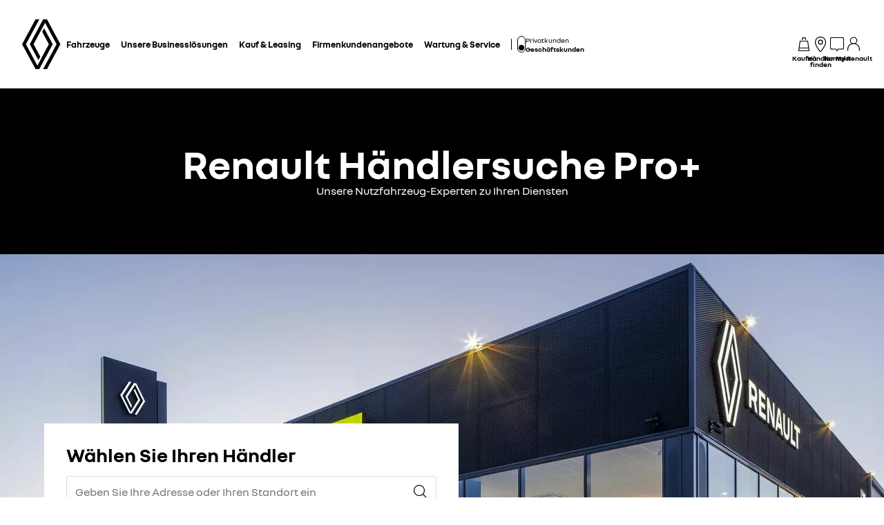

--- FILE ---
content_type: text/html; charset=utf-8
request_url: https://de.business.renault.ch/haendlersuche-pro-plus.html
body_size: 47561
content:
<!DOCTYPE html>
    <html lang="de-CH" data-block-scroll="false">
      <head>
        <title data-react-helmet="true">Renault Pro Plus Händler und Werkstätten in der Schweiz – Renault</title>
        <meta data-react-helmet="true" name="charset" content="utf-8"/><meta data-react-helmet="true" name="viewport" content="width=device-width, initial-scale=1"/><meta data-react-helmet="true" name="theme-color" content="#ffffff"/><meta data-react-helmet="true" name="msapplication-TileColor" content="#ffffff"/><meta data-react-helmet="true" name="msapplication-TileImage" content="/renault/ms-icon-144x144.png"/><meta data-react-helmet="true" name="description" content="Finden Sie über unsere Suchmaschine den Renault Pro Plus Händler in Ihrer Nähe für den Kauf, eine Probefahrt oder die Wartung Ihres Renault."/><meta data-react-helmet="true" name="robots" content="index,follow"/>
        <link rel="preconnect" href="https://cdn.group.renault.com" />
        <link rel="preconnect" href="https://www.googletagmanager.com" />
        <link rel="preconnect" href="https://www.google-analytics.com" />
        <link data-react-helmet="true" rel="apple-touch-icon" sizes="57x57" href="/renault/apple-icon-57x57.png?ck=8"/><link data-react-helmet="true" rel="apple-touch-icon" sizes="60x60" href="/renault/apple-icon-60x60.png?ck=8"/><link data-react-helmet="true" rel="apple-touch-icon" sizes="72x72" href="/renault/apple-icon-72x72.png?ck=8"/><link data-react-helmet="true" rel="apple-touch-icon" sizes="76x76" href="/renault/apple-icon-76x76.png?ck=8"/><link data-react-helmet="true" rel="apple-touch-icon" sizes="114x114" href="/renault/apple-icon-114x114.png?ck=8"/><link data-react-helmet="true" rel="apple-touch-icon" sizes="120x120" href="/renault/apple-icon-120x120.png?ck=8"/><link data-react-helmet="true" rel="apple-touch-icon" sizes="144x144" href="/renault/apple-icon-144x144.png?ck=8"/><link data-react-helmet="true" rel="apple-touch-icon" sizes="152x152" href="/renault/apple-icon-152x152.png?ck=8"/><link data-react-helmet="true" rel="apple-touch-icon" sizes="180x180" href="/renault/apple-icon-180x180.png?ck=8"/><link data-react-helmet="true" rel="icon" type="image/png" sizes="192x192" href="/renault/android-icon-192x192.png?ck=8"/><link data-react-helmet="true" rel="icon" type="image/png" href="/renault/favicon-16x16.png?ck=8" sizes="16x16"/><link data-react-helmet="true" rel="icon" type="image/png" href="/renault/favicon-32x32.png?ck=8" sizes="32x32"/><link data-react-helmet="true" rel="icon" type="image/png" href="/renault/favicon-96x96.png?ck=8" sizes="96x96"/><link data-react-helmet="true" rel="canonical" href="https://de.business.renault.ch/haendlersuche-pro-plus.html"/><link data-react-helmet="true" rel="alternate" hreflang="de-ch" href="https://de.business.renault.ch/haendlersuche-pro-plus.html"/>
        <link rel="preload" href="/vendor/supportDetect-2025-02-17.js"  as="script"  >
<link rel="preload" href="/client/NouvelR-KR-Regular-a88f9cb1a35914d2.woff2" type="font/woff2" as="font" crossorigin="anonymous" >
<link rel="preload" href="/client/NouvelR-Bold-AH-1c5ca002c4ab8beb.woff2" type="font/woff2" as="font" crossorigin="anonymous" >
<link rel="preload" href="/client/NouvelR-Regular-LGC-a16ae2e90e338984.woff2" type="font/woff2" as="font" crossorigin="anonymous" >
<link rel="preload" href="/client/NouvelR-Regular-AH-a6ef79cbe0c9af2e.woff2" type="font/woff2" as="font" crossorigin="anonymous" >
<link rel="preload" href="/client/NouvelR-Bold-LGC-945284fbabdd732c.woff2" type="font/woff2" as="font" crossorigin="anonymous" >
<link rel="preload" href="/client/NouvelR-KR-Bold-b96e04ab4c4e2e9a.woff2" type="font/woff2" as="font" crossorigin="anonymous" >
<link rel="preload" href="/client/r-main-ca68d5499ab9492f.js"  as="script"  >
<link rel="preload" href="/client/r-main-11da371f7151a543.js"  as="script"  >
<link rel="preload" href="/client/r-renault-header-v2-a80404a19bbc05d7.js"  as="script"  >
<link rel="preload" href="/client/r-vehicle-range-cards-8b52d0c154d8f918.js"  as="script"  >
<link rel="preload" href="/client/r-one-ui-layout-tooltip-c6ffae46dfb00f1e.js"  as="script"  >
<link rel="preload" href="/client/r-content-with-links-4c1c58be6db4200c.js"  as="script"  >
<link rel="preload" href="/client/r-page-title-1aa7063b821055cf.js"  as="script"  >
<link rel="preload" href="/client/r-dealoc-d7bf4d36c9a1ee28.js"  as="script"  >
<link rel="preload" href="/client/r-cta-bar-2db39fc829f41e4f.js"  as="script"  >
<link rel="preload" href="/client/r-comp12v0-6bebeecb21bc272b.js"  as="script"  >
<link rel="preload" href="/client/r-pre-footer-ae0b0179ff895686.js"  as="script"  >
<link rel="preload" href="/client/r-footer-44cace9a65ee1811.js"  as="script"  >
<link rel="preload" href="/client/r-renault-legalfooter-5e9c89d32e49beb9.js"  as="script"  >
<link rel="preload" href="/client/r-cookie-one-trust-10bb4df2a454d172.js"  as="script"  >
        
        <link href="/client/r-renault-745f67bcab85b423.css" media="screen, projection, print" rel="stylesheet" type="text/css" />
<link href="/client/r-renault-header-v2-845aeb7f8750069a.css" media="screen, projection, print" rel="stylesheet" type="text/css" />
<link href="/client/r-vehicle-range-cards-2bbeac3756e5e13d.css" media="screen, projection, print" rel="stylesheet" type="text/css" />
<link href="/client/r-one-ui-layout-tooltip-25e0108454711ada.css" media="screen, projection, print" rel="stylesheet" type="text/css" />
<link href="/client/r-content-with-links-47015bba23b824db.css" media="screen, projection, print" rel="stylesheet" type="text/css" />
<link href="/client/r-page-title-3c20f3d9670d7d01.css" media="screen, projection, print" rel="stylesheet" type="text/css" />
<link href="/client/r-dealoc-aaa8a195bbdc09e5.css" media="screen, projection, print" rel="stylesheet" type="text/css" />
<link href="/client/r-cta-bar-0199a1b74e6c73d1.css" media="screen, projection, print" rel="stylesheet" type="text/css" />
<link href="/client/r-comp12v0-9e8f244627f278b7.css" media="screen, projection, print" rel="stylesheet" type="text/css" />
<link href="/client/r-pre-footer-b1522b8e3f5e34b1.css" media="screen, projection, print" rel="stylesheet" type="text/css" />
<link href="/client/r-footer-fe3faf83d6ba689f.css" media="screen, projection, print" rel="stylesheet" type="text/css" />
<link href="/client/r-renault-legalfooter-25c3f7a6778cf293.css" media="screen, projection, print" rel="stylesheet" type="text/css" />
<link href="/client/r-cookie-one-trust-391d9b6e9fa8962e.css" media="screen, projection, print" rel="stylesheet" type="text/css" />
        
        
        <script data-react-helmet="true" type="application/ld+json">{"@context":"http://schema.org","@type":"BreadcrumbList","itemListElement":[{"@type":"ListItem","position":1,"item":{"@id":"https://de.business.renault.ch/","name":"Renault Professional"}},{"@type":"ListItem","position":2,"item":{"@id":"https://de.business.renault.ch/haendlersuche-pro-plus.html","name":"Pro Plus Händlersuche"}}]}</script><script data-react-helmet="true" type="application/ld+json">{"@context":"http://schema.org","@type":"Organization","@id":"https://de.business.renault.ch#organization","url":"https://de.business.renault.ch","name":"renault","sameAs":[]}</script>
        <link rel="manifest" href="/renault/manifest.json">
        
  <script type='text/javascript'>
      window.ccLayer = window.ccLayer || [];
      var dataLayer = window.dataLayer = window.dataLayer || [];
      var firstPush = {"languageCode":"de","countryCode":"CH","brand":"renault","gtmServer":"OFFICIAL_GTM_SERVER","ccParameters":{"design":"","legal":"","position":"bottom","solution":"one"},"businessType":"new-car","mboxActivated":"no","pageType":"edito","pageName":"professionals|find-a-dealer-proplus"};
      dataLayer.push(firstPush);
      dataLayer.push({event: '55experience_pageChange'});
      
    </script>
        <style>
          :root {
            --model-color-id: unset ;
          }
        </style>
      </head>
      <body class="Product_renault">

        <div id='app'><div class="Main"><div class="MainContainer"><div class="Page" id="Page"><div class="ContentZone ContentZone__menu"><div class="MainHeaderV2__sentinel"></div><div class="MainHeaderV2"><nav class="MainHeaderV2__nav"><a title="Renault Professionals" class="MainHeaderV2__logoLink" data-track="click" data-track-button-text="logo-renault-header" data-track-destination="/" data-track-location-in-page="primary-nav" data-track-event="navigationClick" href="/" data-discover="true"><svg xmlns="http://www.w3.org/2000/svg" viewBox="0 0 66 86" class="MainHeaderV2__logo is-renault" title="Renault Professional: Nutz- und Firmenfahrzeuge"><path d="m52.3 43-23 43H23L0 43 22.9 0h6.5L6.5 43l19.6 36.9L45.7 43 34.3 21.5l3.3-6.1zM42.5 0h-6.6L13.1 43l14.7 27.6 3.2-6.1L19.6 43 39.2 6l19.6 37-22.9 43h6.6l22.8-43z"></path></svg></a><div class="MainHeaderV2__menu"><div class="MainHeaderV2__close"><button class="MainHeaderV2__button is-close" type="button" title=""><svg xmlns="http://www.w3.org/2000/svg" viewBox="0 0 24 24" class="MainHeaderV2__buttonIcon"><path d="m12.85 12 9.075 9.075-.85.85L12 12.85l-9.075 9.075-.85-.85L11.15 12 2.075 2.925l.85-.85L12 11.15l9.075-9.075.85.85z"></path></svg><span class="MainHeaderV2__buttonLabel">Schliessen</span></button></div><div class="MainHeaderV2__wrapper"><div class="MainHeaderV2__primaryLinks"><ul class="MainHeaderV2__linkList"><li class="MainHeaderV2__linkItem"><button class="MainHeaderV2__link" type="button" title="" data-track="click" data-track-event="toggle" data-track-toggle-type="menu_main_entry" data-track-toggle-value="Fahrzeuge">Fahrzeuge<!-- --> <svg xmlns="http://www.w3.org/2000/svg" viewBox="0 0 24 24" class="MainHeaderV2__chevronIcon"><path fill-rule="evenodd" d="m5.85 1.95 12.6 9.45v1.2l-12.6 9.45-.9-1.2L16.75 12 4.95 3.15z" clip-rule="evenodd"></path></svg></button><div class="MainHeaderV2__megaDropDown"><div class="MainHeaderV2__megaDropDownHeader"><button type="button" class="MainHeaderV2__backCta"><svg xmlns="http://www.w3.org/2000/svg" viewBox="0 0 24 24" class="MainHeaderV2__backCtaIcon"><path fill-rule="evenodd" d="M19.05 3.15 7.25 12l11.8 8.85-.9 1.2-12.6-9.45v-1.2l12.6-9.45z" clip-rule="evenodd"></path></svg>Zurück</button><div class="MainHeaderV2__close2"><button class="MainHeaderV2__button is-close" type="button" title=""><svg xmlns="http://www.w3.org/2000/svg" viewBox="0 0 24 24" class="MainHeaderV2__buttonIcon"><path d="m12.85 12 9.075 9.075-.85.85L12 12.85l-9.075 9.075-.85-.85L11.15 12 2.075 2.925l.85-.85L12 11.15l9.075-9.075.85.85z"></path></svg><span class="MainHeaderV2__buttonLabel">Schliessen</span></button></div><button class="MainHeaderV2__closeMegaDropDown" type="button" title=""><svg xmlns="http://www.w3.org/2000/svg" viewBox="0 0 24 24" class="MainHeaderV2__buttonIcon"><path d="m12.85 12 9.075 9.075-.85.85L12 12.85l-9.075 9.075-.85-.85L11.15 12 2.075 2.925l.85-.85L12 11.15l9.075-9.075.85.85z"></path></svg><span class="MainHeaderV2__closeLabel">Schliessen</span></button></div><div class="MainHeaderV2__megaDropDownContent"><div class="EditorialContentZone"><div class="VehicleRangeCards"><div class="VehicleRangeCards__sidebar"><div class="VehicleRangeCards__filters is-sticky"><div class="Accordion is-medium" role="presentation"><button class="Accordion__trigger" type="button" aria-expanded="false"><div class="VehicleRangeCards__filtersTitle">Modelle filtern</div></button><div class="Accordion__content is-hidden" role="region" inert=""><div class="Accordion__wrapper"><div class="RangeFiltersContent"><div class="RangeFiltersContent__category"><span class="RangeFiltersContent__label">Kategorie</span><span class="Tooltip__trigger" role="button" tabindex="0"><svg xmlns="http://www.w3.org/2000/svg" viewBox="0 0 24 24" style="--InfoIcon-size-default:14px;--InfoIcon-size-medium:14px;--InfoIcon-size-large:14px" class="InfoIcon"><path fill-rule="evenodd" d="M12 2.65a9.35 9.35 0 1 0 9.304 8.414.65.65 0 1 1 1.294-.128q.051.525.052 1.064c0 5.882-4.768 10.65-10.65 10.65S1.35 17.882 1.35 12 6.118 1.35 12 1.35c.918 0 1.81.116 2.662.336a.65.65 0 1 1-.324 1.259A9.4 9.4 0 0 0 12 2.65" clip-rule="evenodd"></path><path d="M12.8 7.3a.8.8 0 1 1-1.6 0 .8.8 0 0 1 1.6 0"></path><path fill-rule="evenodd" d="M12 9.25a.75.75 0 0 1 .75.75v7a.75.75 0 0 1-1.5 0v-7a.75.75 0 0 1 .75-.75" clip-rule="evenodd"></path></svg></span></div><div class="RadioGroupButton" role="radiogroup"><div class="RadioGroupButton__item"><div class="RadioGroupButton__tick"><div class="Indicator is-tick"><div class="Indicator__status"></div></div></div><div class="RadioGroupButton__button"><input type="radio" class="RadioGroupButton__input" id="category-radio-vans" tabindex="0" name="category-radio" checked="" value="vans"/><label for="category-radio-vans" class="RadioGroupButton__label"><span class="RadioGroupButton__textContainer">Nutzfahrzeuge</span></label></div></div><div class="RadioGroupButton__item"><div class="RadioGroupButton__button"><input type="radio" class="RadioGroupButton__input" id="category-radio-personal-cars" tabindex="0" name="category-radio" value="personal-cars"/><label for="category-radio-personal-cars" class="RadioGroupButton__label"><span class="RadioGroupButton__textContainer">Personenwagen</span></label></div></div></div><div class="RangeFiltersContent__energy"><span class="RangeFiltersContent__label">Antrieb</span><span class="Tooltip__trigger" role="button" tabindex="0"><svg xmlns="http://www.w3.org/2000/svg" viewBox="0 0 24 24" style="--InfoIcon-size-default:14px;--InfoIcon-size-medium:14px;--InfoIcon-size-large:14px" class="InfoIcon"><path fill-rule="evenodd" d="M12 2.65a9.35 9.35 0 1 0 9.304 8.414.65.65 0 1 1 1.294-.128q.051.525.052 1.064c0 5.882-4.768 10.65-10.65 10.65S1.35 17.882 1.35 12 6.118 1.35 12 1.35c.918 0 1.81.116 2.662.336a.65.65 0 1 1-.324 1.259A9.4 9.4 0 0 0 12 2.65" clip-rule="evenodd"></path><path d="M12.8 7.3a.8.8 0 1 1-1.6 0 .8.8 0 0 1 1.6 0"></path><path fill-rule="evenodd" d="M12 9.25a.75.75 0 0 1 .75.75v7a.75.75 0 0 1-1.5 0v-7a.75.75 0 0 1 .75-.75" clip-rule="evenodd"></path></svg></span></div><div class="RadioGroupButton" role="radiogroup"><button class="RangeFiltersContent__energyButton" type="button" title=""><div class="RadioGroupButton__item"><div class="RadioGroupButton__button"><input type="radio" class="RadioGroupButton__input" id="energy-radio-gasoline" tabindex="0" name="energy-radio" value="gasoline"/><label for="energy-radio-gasoline" class="RadioGroupButton__label"><span class="RadioGroupButton__textContainer">Benzin</span></label></div></div></button><button class="RangeFiltersContent__energyButton" type="button" title=""><div class="RadioGroupButton__item"><div class="RadioGroupButton__button"><input type="radio" class="RadioGroupButton__input" id="energy-radio-diesel" tabindex="0" name="energy-radio" value="diesel"/><label for="energy-radio-diesel" class="RadioGroupButton__label"><span class="RadioGroupButton__textContainer">Diesel</span></label></div></div></button><button class="RangeFiltersContent__energyButton" type="button" title=""><div class="RadioGroupButton__item"><div class="RadioGroupButton__button"><input type="radio" class="RadioGroupButton__input" id="energy-radio-electric" tabindex="0" name="energy-radio" value="electric"/><label for="energy-radio-electric" class="RadioGroupButton__label"><span class="RadioGroupButton__textContainer">electric</span></label></div></div></button></div></div></div></div></div></div><div class="VehicleRangeCards__shortcuts"><a href="https://de.renault.ch/model-comparator.html?rangeId=vans?rangeId=vans" title="" class="VehicleRangeCards__shortcutLink" rel="noopener" data-track-event="navigationClick" data-track-button-text="Modelle vergleichen" data-track="click" data-track-destination="https://de.renault.ch/model-comparator.html?rangeId=vans" data-track-location-in-page="vehicle_range_quick_actions"><svg xmlns="http://www.w3.org/2000/svg" viewBox="0 0 24 24" class="VehicleRangeCards__iconSvg"><path d="M22.94 13.525c-.065-.53-.11-1.07-.335-1.65a3.2 3.2 0 0 0-.455-.81c-.19-.24-.41-.47-.715-.66-.575-.34-1.135-.435-1.64-.54-.255-.05-.5-.095-.71-.15a5 5 0 0 1-.635-.225c-.88-.37-1.74-.89-2.65-1.38a10 10 0 0 0-.725-.36 5 5 0 0 0-.815-.27 12 12 0 0 0-1.57-.295 11 11 0 0 0-1.6-.09l-1.53.035-3.05.095-1.525.055-.765.03c-.27.015-.48.015-.81.045l.075.59c.315.17.625.36.935.545 1.945-.08 3.905-.14 5.855-.19.485-.005.985-.03 1.425-.01.46.02.925.08 1.385.155.45.075.93.185 1.32.32.375.14.81.385 1.23.615.855.47 1.71.98 2.705 1.35.535.205 1.06.26 1.505.365.445.095.87.225 1.095.415.275.235.49.56.61.935.065.19.105.4.14.62.03.215.07.49.08.675.015.2 0 .39-.04.495-.015.04 0 .01-.005.02h-.805a2.595 2.595 0 0 0-2.59-2.515 2.593 2.593 0 0 0-2.59 2.505H7.91a2.597 2.597 0 0 0-2.59-2.505c-1.25 0-2.3.89-2.545 2.07l-.045-.01-.25-.05a.6.6 0 0 1-.135-.065.6.6 0 0 1-.2-.195.3.3 0 0 1-.03-.1v-2.44L3.99 9.085 2.81 8.57.915 10.45v2.86c0 .05.005.155.015.23.025.165.075.335.15.485.155.305.395.525.645.68.13.075.255.14.42.19.12.035.145.035.2.045l.15.03.34.07a2.6 2.6 0 0 0 2.49 1.895A2.6 2.6 0 0 0 7.67 15.44h8.325a2.59 2.59 0 0 0 2.345 1.495c1.04 0 1.93-.62 2.35-1.5h1.04c.045 0 .12 0 .18-.01.25-.02.49-.135.665-.32.175-.175.29-.445.33-.605.095-.36.085-.67.06-.965zm-17.63 2.2c-.77 0-1.4-.63-1.4-1.4s.63-1.4 1.4-1.4 1.4.63 1.4 1.4-.63 1.4-1.4 1.4m13.01 0c-.77 0-1.4-.63-1.4-1.4s.63-1.4 1.4-1.4 1.4.63 1.4 1.4-.63 1.4-1.4 1.4"></path></svg>Modelle vergleichen</a><a title="" class="VehicleRangeCards__shortcutLink" data-track-event="navigationClick" data-track-button-text="Neue Nutzfahrzeuge auf Lager anschauen" data-track="click" data-track-destination="/lagerfahrzeuge-pro.html" data-track-location-in-page="vehicle_range_quick_actions" href="/lagerfahrzeuge-pro.html" data-discover="true"><svg xmlns="http://www.w3.org/2000/svg" viewBox="0 0 24 24" class="VehicleRangeCards__iconSvg"><path d="M23.34 10.1q.133-.286.16-.6a5.6 5.6 0 0 0-.075-.95 1 1 0 0 0-.015-.073.4.4 0 0 1-.015-.092 3.3 3.3 0 0 0-.45-1.15 2 2 0 0 0-.5-.5 2.5 2.5 0 0 0-.565-.305 6 6 0 0 0-1.075-.305 7 7 0 0 1-.895-.215 4.6 4.6 0 0 1-.795-.41 8 8 0 0 1-.386-.257 9 9 0 0 0-.47-.313 6.4 6.4 0 0 0-1-.5 10.5 10.5 0 0 0-2.08-.5 10.8 10.8 0 0 0-2.14-.145c-.694.035-1.37.09-2.05.15l-1 .095-.5.05-.095.01c-.138.015-.26.027-.464.06l.115.58c.193.122.375.268.559.415l.106.085c.64-.07 1.295-.13 1.93-.18l.221-.018a22 22 0 0 1 1.664-.092q.93.03 1.845.2c.597.1 1.18.268 1.74.5q.4.173.76.42l.192.13c.205.138.427.289.658.425q.473.29 1 .46c.256.072.476.116.682.158q.161.032.318.067c.6.14 1.13.315 1.28.64.139.25.232.522.275.805l.013.074c.023.12.047.25.047.361q.027.15 0 .3a.3.3 0 0 1-.055.145c-.01.025-.01.025-.065.025a3 3 0 0 1-.38 0h-1.5c.36.294.575.73.59 1.195h1.235c.239 0 .473-.064.68-.185a1.27 1.27 0 0 0 .5-.56M6.605 7.37h1.2a1 1 0 0 1 .025-.06 1 1 0 0 1 .095-.185 4 4 0 0 1 .31-.425 9 9 0 0 1 .78-.815c-.247-.234-.508-.444-.77-.655l-.155-.125A9 9 0 0 0 7.26 6a5 5 0 0 0-.385.54c-.16.249-.253.535-.27.83m14.45 7.61a1.7 1.7 0 0 0 .165-.6 3.8 3.8 0 0 0-.105-1l-.03-.16a3.3 3.3 0 0 0-.45-1.145 2 2 0 0 0-.5-.5 3.2 3.2 0 0 0-.555-.305 5.5 5.5 0 0 0-1.08-.315 5.6 5.6 0 0 1-1.72-.62c-.191-.09-.367-.2-.57-.325q-.133-.083-.285-.175a8 8 0 0 0-1-.5 9.6 9.6 0 0 0-2.08-.565 11.7 11.7 0 0 0-2.135-.135c-.695.035-1.37.09-2.045.15l-1 .095-.5.05-.086.01c-.142.014-.26.027-.47.06l.076.61c.2.129.395.285.59.44l.075.06c.64-.07 1.29-.13 1.925-.18l.221-.018a22 22 0 0 1 1.664-.092 9.3 9.3 0 0 1 3.565.735q.405.181.78.42c.27.175.58.365.885.525a7 7 0 0 0 1 .42q.492.154 1 .25c.595.13 1.125.335 1.28.655.14.25.231.526.27.81l.013.074c.023.12.047.25.047.361q.023.15 0 .3a.3.3 0 0 1-.055.145l-.004.006a.03.03 0 0 1-.01.013c-.007.006-.018.006-.051.006a3 3 0 0 1-.38 0H19l-.95-.01c.36.294.575.73.59 1.195h1.235a1.4 1.4 0 0 0 .68-.185 1.26 1.26 0 0 0 .5-.56M4.34 12.235h1.23v-.06q.04-.098.1-.185.139-.222.305-.425.368-.434.785-.82a16 16 0 0 0-.798-.672l-.127-.103a9 9 0 0 0-.835.895 4.6 4.6 0 0 0-.385.54 1.7 1.7 0 0 0-.275.83"></path><path fill-rule="evenodd" d="M18.89 19.425a7 7 0 0 0-.2-1.265 3.9 3.9 0 0 0-.53-1.28 2 2 0 0 0-.615-.565 4 4 0 0 0-.655-.29 12 12 0 0 0-1.205-.29 3 3 0 0 1-.5-.125 3.3 3.3 0 0 1-.455-.21 10 10 0 0 1-.602-.375 22 22 0 0 0-.363-.235A9.47 9.47 0 0 0 9 13.465a22 22 0 0 0-2.42.125l-1.18.105-.59.06-.3.03-.34.045.115.58q.174.113.344.228c.137.092.273.184.416.272.745-.075 1.5-.145 2.24-.2.375-.03.75-.055 1.11-.07h.5c.17 0 .365 0 .545.03A7.7 7.7 0 0 1 13.435 16q.51.335 1.065.595.308.14.635.23l.58.125c.71.14 1.415.33 1.555.71.275.603.431 1.253.46 1.915q.012.115 0 .23h-.37a2.115 2.115 0 0 0-4.08-.1H7.44a2.115 2.115 0 0 0-4-.15h-.225a.5.5 0 0 1 0-.135V17.6a6 6 0 0 1 .01-.6 1 1 0 0 1 0-.115v-.055q.061-.113.14-.215.42-.526.9-1c-.365-.2-.75-.38-1.135-.56a7 7 0 0 0-.88 1.12 1.6 1.6 0 0 0-.185.5 2.5 2.5 0 0 0-.06.4q-.036.36-.035.72V19.5a1.5 1.5 0 0 0 .135.545c.092.201.237.374.42.5.181.118.389.19.605.21l.195.04a2.115 2.115 0 0 0 4.09.14h5.83a2.115 2.115 0 0 0 4.03.085h.225q.197.012.395 0c.395-.063.73-.329.88-.7.115-.283.155-.592.115-.895M5.415 21.22a.915.915 0 1 1 0-1.83.915.915 0 0 1 0 1.83m9.014-.565a.915.915 0 1 0 1.691-.7.915.915 0 0 0-1.69.7z" clip-rule="evenodd"></path></svg>Neue Nutzfahrzeuge auf Lager anschauen</a><a href="https://de-ch.renew.auto/" title="" class="VehicleRangeCards__shortcutLink" rel="noopener" data-track-event="navigationClick" data-track-button-text="Occassionsfahrzeuge anzeigen" data-track="click" data-track-destination="https://de-ch.renew.auto/" data-track-location-in-page="vehicle_range_quick_actions"><svg xmlns="http://www.w3.org/2000/svg" viewBox="0 0 24 24" class="VehicleRangeCards__iconSvg"><path d="M17.8 16.918a1.11 1.11 0 1 0-.85-2.05 1.11 1.11 0 0 0 .85 2.05M7.44 15.893a1.11 1.11 0 1 1-2.22 0 1.11 1.11 0 0 1 2.22 0"></path><path fill-rule="evenodd" d="M18.855 11.843h2l-.035 1.175-1.135.465c.629.501.997 1.26 1 2.065v5.41a1 1 0 0 1-1 1h-2.46a.86.86 0 0 1-.86-.86v-1.105h-9.05v1.09a.865.865 0 0 1-.865.855H4a1 1 0 0 1-1-1v-5.385a2.64 2.64 0 0 1 1.09-2.14l-.955-.39v-1.18H4.96l.435-1.145a2.685 2.685 0 0 1 2.5-1.725h8.11a2.655 2.655 0 0 1 2.56 1.905zm-10.96-1.675a1.5 1.5 0 0 0-1.375.95l-.675 1.78H17.92l-.5-1.68a1.46 1.46 0 0 0-1.41-1.05zm11.625 10.59h-1.955v-1.965H6.15v1.965H4.2v-5.21c0-.801.65-1.45 1.45-1.45h12.41c.8 0 1.45.649 1.45 1.45z" clip-rule="evenodd"></path><path fill-rule="evenodd" d="m12.02 2.045 9.326 6.192-.692.98L12 3.5 3.833 9.227l-.666-.999z" clip-rule="evenodd"></path></svg>Occassionsfahrzeuge anzeigen</a><a title="" class="VehicleRangeCards__shortcutLink" data-track-event="navigationClick" data-track-button-text="Elektrische Vans der Zukunft entdecken" data-track="click" data-track-destination="/elektrofahrzeuge/elektrische-vans-der-zukunft.html" data-track-location-in-page="vehicle_range_quick_actions" href="/elektrofahrzeuge/elektrische-vans-der-zukunft.html" data-discover="true"><svg xmlns="http://www.w3.org/2000/svg" viewBox="0 0 24 24" class="VehicleRangeCards__iconSvg"><path d="M23.08 17.105c-.055-.45-.095-.91-.285-1.42a2.9 2.9 0 0 0-.395-.705 2.4 2.4 0 0 0-.625-.58c-.51-.3-.985-.375-1.415-.47-.215-.04-.42-.08-.595-.125a4 4 0 0 1-.525-.185c-.735-.305-1.455-.745-2.23-1.16a8 8 0 0 0-.615-.305 5 5 0 0 0-.36-.14l-.335-.095c-.445-.115-.89-.195-1.34-.25a7.7 7.7 0 0 0-1.355-.07l-1.3.04-5.2.17.075.59.835.565 4.89-.155c.4-.005.835-.045 1.2-.025.38.02.775.065 1.16.13.375.065.78.155 1.1.265.305.115.67.32 1.025.51.72.395 1.445.825 2.295 1.145.465.18.915.225 1.28.31.375.075.72.19.885.33.215.185.39.44.485.745.05.155.085.325.115.51.025.18.06.415.065.56.005.08 0 .155 0 .225l-.015.11h-.53A2.28 2.28 0 0 0 19.1 15.5a2.28 2.28 0 0 0-2.27 2.115h-6.44A2.284 2.284 0 0 0 8.12 15.5c-1.07 0-1.965.74-2.21 1.735l-.16-.03s-.095-.04-.135-.075q-.075-.06-.09-.105c-.01-.015-.01-.03-.015-.045v-2.01l1.555-1.545-1.13-.57L4.31 14.47v.05a2.6 2.6 0 0 1-1.2-.65c-.66-.635-.99-1.64-.99-2.995 0-3.815 3.06-4.095 3.165-4.105l2.95-.08a2.51 2.51 0 0 0 2.47 2.09h2.54V7.775h1.93v-1.2h-1.93V5.77h1.93v-1.2h-1.93V3.565h-2.54c-1.18 0-2.17.825-2.435 1.925l-3.04.085c-.045 0-4.31.345-4.31 5.305 0 1.695.46 2.99 1.36 3.86.695.67 1.495.915 2.035 1.005v1.235c.005.06.005.12.015.185.02.125.055.25.11.365.105.235.27.415.445.55.185.135.34.23.625.3l.445.09c.29.93 1.15 1.61 2.175 1.61.89 0 1.655-.515 2.035-1.26h6.915a2.29 2.29 0 0 0 2.035 1.26c.89 0 1.66-.52 2.035-1.27h.74c.065 0 .205 0 .295-.015.425-.055.75-.41.855-.82.095-.36.075-.605.06-.865zM9.375 6.07c0-.725.59-1.31 1.31-1.31h1.34v2.815h-1.34c-.725 0-1.31-.59-1.31-1.31zm-1.27 12.8c-.6 0-1.09-.49-1.09-1.09s.49-1.09 1.09-1.09 1.09.49 1.09 1.09-.49 1.09-1.09 1.09m10.98 0c-.6 0-1.09-.49-1.09-1.09s.49-1.09 1.09-1.09 1.09.49 1.09 1.09-.49 1.09-1.09 1.09"></path></svg>Elektrische Vans der Zukunft entdecken</a></div></div><div class="VehicleRangeCards__cards"><div class="VehicleModelCard"><div class="VehicleModelCard__close"><button class="" type="button" title=""><svg xmlns="http://www.w3.org/2000/svg" viewBox="0 0 24 24" class="VehicleModelCard__closeIcon"><path d="m12.85 12 9.075 9.075-.85.85L12 12.85l-9.075 9.075-.85-.85L11.15 12 2.075 2.925l.85-.85L12 11.15l9.075-9.075.85.85z"></path></svg><div class="VehicleModelCard__closeLabel">Schliessen</div></button></div><div class="VehicleModelCard__modelName_price">KANGOO VAN<div class="ModelStartingPrice"><div class="ModelStartingPrice__price"><span class="ModelStartingPrice__priceWrapper"><span class="NormalizedPrice is-small">Preis ab <!-- -->CHF 25’900<span class="ModelStartingPrice__SvgIconInfo"></span></span></span></div><div class="EnvironmentalData is-horizontal"></div><p class="ModelStartingPrice__mentions">* Katalogpreis, exkl. Kundenvorteil</p></div></div><figure class="VehicleModelCard__image"><picture class="PictureElement Image" style="--image-default-aspect-ratio:4/3;--image-medium-aspect-ratio:4/3;--image-large-aspect-ratio:4/3;--image-default-width:100%;--image-medium-width:100%;--image-large-width:100%;--image-default-height:auto;--image-medium-height:auto;--image-large-height:auto;--image-object-fit:contain"><source srcSet="/agg/vn/unique/ONE_DACIA_PP_XLARGE_DENSITY2/r_brandSite_carPicker_1.png?uri=https%3A%2F%2Fch.co.rplug.renault.com%2Fproduct%2Fmodel%2FKF1%2Fkangoo-van%2Fc%2FA-OQNG" media="(min-width: 641px)"/><source srcSet="/agg/vn/unique/ONE_DACIA_PP_LARGE_DENSITY1/r_brandSite_carPicker_1.png?uri=https%3A%2F%2Fch.co.rplug.renault.com%2Fproduct%2Fmodel%2FKF1%2Fkangoo-van%2Fc%2FA-OQNG, /agg/vn/unique/ONE_DACIA_PP_LARGE_DENSITY2/r_brandSite_carPicker_1.png?uri=https%3A%2F%2Fch.co.rplug.renault.com%2Fproduct%2Fmodel%2FKF1%2Fkangoo-van%2Fc%2FA-OQNG 2x"/><img src="/agg/vn/unique/ONE_DACIA_PP_LARGE_DENSITY1/r_brandSite_carPicker_1.png?uri=https%3A%2F%2Fch.co.rplug.renault.com%2Fproduct%2Fmodel%2FKF1%2Fkangoo-van%2Fc%2FA-OQNG" alt="KANGOO VAN" class="PictureElement__imgDefault" loading="lazy"/><noscript><img src="/agg/vn/unique/ONE_DACIA_PP_LARGE_DENSITY1/r_brandSite_carPicker_1.png?uri=https%3A%2F%2Fch.co.rplug.renault.com%2Fproduct%2Fmodel%2FKF1%2Fkangoo-van%2Fc%2FA-OQNG" alt="KANGOO VAN" /></noscript></picture></figure><div class="VehicleModelCard__tagsList"><a href="#" title="" class="VehicleModelCard__energyLink">Benzin</a><a href="#" title="" class="VehicleModelCard__energyLink">Diesel</a></div><div class="VehicleModelCard__ctas"><div class="VehicleModelCard__specs"></div><a title="" class="VehicleModelCard__ctaPrimaryCustom" data-track-event="navigationClick" data-track-button-text="Entdecken" data-track="click" data-track-destination="/nutzfahrzeuge/kangoo-van-e-tech-electric.html" data-track-location-in-page="vehicle_range_models" href="/nutzfahrzeuge/kangoo-van-e-tech-electric.html" data-discover="true">Entdecken</a><div class="VehicleModelCard__ctasContainer"><a title="" class="VehicleModelCard__cta" data-track-event="navigationClick" data-track-button-text="Konfigurieren" data-track="click" data-track-destination="/nutzfahrzeuge/kangoo-van-ph1/konfigurator.html" data-track-location-in-page="vehicle_range_models" href="/nutzfahrzeuge/kangoo-van-ph1/konfigurator.html" data-discover="true">Konfigurieren</a><a title="" class="VehicleModelCard__cta" data-track-event="navigationClick" data-track-button-text="Sofort verfügbare Fahrzeuge" data-track="click" data-track-destination="/lagerfahrzeuge-pro.html?model.adminId=kangoo-van-ffk-ph1&amp;model.code=KF1" data-track-location-in-page="vehicle_range_models" href="/lagerfahrzeuge-pro.html?model.adminId=kangoo-van-ffk-ph1&amp;model.code=KF1" data-discover="true">Sofort verfügbare Fahrzeuge</a></div></div></div><div class="VehicleModelCard is-pro"><div class="VehicleModelCard__close"><button class="" type="button" title=""><svg xmlns="http://www.w3.org/2000/svg" viewBox="0 0 24 24" class="VehicleModelCard__closeIcon"><path d="m12.85 12 9.075 9.075-.85.85L12 12.85l-9.075 9.075-.85-.85L11.15 12 2.075 2.925l.85-.85L12 11.15l9.075-9.075.85.85z"></path></svg><div class="VehicleModelCard__closeLabel">Schliessen</div></button></div><div class="VehicleModelCard__modelName_price">KANGOO VAN<div class="ModelStartingPrice"><div class="ModelStartingPrice__price"><span class="ModelStartingPrice__priceWrapper"><span class="NormalizedPrice is-small">Preis ab <!-- -->CHF 24’453<span class="ModelStartingPrice__SvgIconInfo"></span></span></span></div><div class="EnvironmentalData is-horizontal"></div><p class="ModelStartingPrice__mentions">* Katalogpreis, exkl. Kundenvorteil</p></div></div><figure class="VehicleModelCard__image"><picture class="PictureElement Image" style="--image-default-aspect-ratio:4/3;--image-medium-aspect-ratio:4/3;--image-large-aspect-ratio:4/3;--image-default-width:100%;--image-medium-width:100%;--image-large-width:100%;--image-default-height:auto;--image-medium-height:auto;--image-large-height:auto;--image-object-fit:contain"><source srcSet="/agg/vn/unique/ONE_DACIA_PP_XLARGE_DENSITY2/r_brandSite_carPicker_1.png?uri=https%3A%2F%2Fch.co.rplug.renault.com%2Fproduct%2Fmodel%2FKV1%2Fneuer-kangoo-van-e-tech-electric%2Fc%2FA" media="(min-width: 641px)"/><source srcSet="/agg/vn/unique/ONE_DACIA_PP_LARGE_DENSITY1/r_brandSite_carPicker_1.png?uri=https%3A%2F%2Fch.co.rplug.renault.com%2Fproduct%2Fmodel%2FKV1%2Fneuer-kangoo-van-e-tech-electric%2Fc%2FA, /agg/vn/unique/ONE_DACIA_PP_LARGE_DENSITY2/r_brandSite_carPicker_1.png?uri=https%3A%2F%2Fch.co.rplug.renault.com%2Fproduct%2Fmodel%2FKV1%2Fneuer-kangoo-van-e-tech-electric%2Fc%2FA 2x"/><img src="/agg/vn/unique/ONE_DACIA_PP_LARGE_DENSITY1/r_brandSite_carPicker_1.png?uri=https%3A%2F%2Fch.co.rplug.renault.com%2Fproduct%2Fmodel%2FKV1%2Fneuer-kangoo-van-e-tech-electric%2Fc%2FA" alt="KANGOO VAN" class="PictureElement__imgDefault" loading="lazy"/><noscript><img src="/agg/vn/unique/ONE_DACIA_PP_LARGE_DENSITY1/r_brandSite_carPicker_1.png?uri=https%3A%2F%2Fch.co.rplug.renault.com%2Fproduct%2Fmodel%2FKV1%2Fneuer-kangoo-van-e-tech-electric%2Fc%2FA" alt="KANGOO VAN" /></noscript></picture></figure><div class="VehicleModelCard__tagsList"><span class="EnergyBadgeList__text is-ev">electric</span></div><div class="VehicleModelCard__ctas"><div class="VehicleModelCard__specs"></div><a title="" class="VehicleModelCard__ctaPrimaryCustom" data-track-event="navigationClick" data-track-button-text="Entdecken" data-track="click" data-track-destination="/nutzfahrzeuge/kangoo-van-e-tech-electric.html" data-track-location-in-page="vehicle_range_models" href="/nutzfahrzeuge/kangoo-van-e-tech-electric.html" data-discover="true">Entdecken</a><div class="VehicleModelCard__ctasContainer"><a title="" class="VehicleModelCard__cta" data-track-event="navigationClick" data-track-button-text="Konfigurieren" data-track="click" data-track-destination="/elektrofahrzeuge/kangoo-van-e-tech-electric/konfigurator.html" data-track-location-in-page="vehicle_range_models" href="/elektrofahrzeuge/kangoo-van-e-tech-electric/konfigurator.html" data-discover="true">Konfigurieren</a><a title="" class="VehicleModelCard__cta" data-track-event="navigationClick" data-track-button-text="Sofort verfügbare Fahrzeuge" data-track="click" data-track-destination="/lagerfahrzeuge-pro.html?model.adminId=kangoo-etech-electric-ffk-ph1&amp;model.code=KV1" data-track-location-in-page="vehicle_range_models" href="/lagerfahrzeuge-pro.html?model.adminId=kangoo-etech-electric-ffk-ph1&amp;model.code=KV1" data-discover="true">Sofort verfügbare Fahrzeuge</a></div></div></div><div class="VehicleModelCard is-pro"><div class="VehicleModelCard__close"><button class="" type="button" title=""><svg xmlns="http://www.w3.org/2000/svg" viewBox="0 0 24 24" class="VehicleModelCard__closeIcon"><path d="m12.85 12 9.075 9.075-.85.85L12 12.85l-9.075 9.075-.85-.85L11.15 12 2.075 2.925l.85-.85L12 11.15l9.075-9.075.85.85z"></path></svg><div class="VehicleModelCard__closeLabel">Schliessen</div></button></div><div class="VehicleModelCard__modelName_price">TRAFIC VAN<div class="ModelStartingPrice"><div class="ModelStartingPrice__price"><span class="ModelStartingPrice__priceWrapper"><span class="NormalizedPrice is-small">Preis ab <!-- -->CHF 33’800<span class="ModelStartingPrice__SvgIconInfo"></span></span></span></div><div class="EnvironmentalData is-horizontal"></div><p class="ModelStartingPrice__mentions">* Katalogpreis, exkl. Kundenvorteil</p></div></div><figure class="VehicleModelCard__image"><picture class="PictureElement Image" style="--image-default-aspect-ratio:4/3;--image-medium-aspect-ratio:4/3;--image-large-aspect-ratio:4/3;--image-default-width:100%;--image-medium-width:100%;--image-large-width:100%;--image-default-height:auto;--image-medium-height:auto;--image-large-height:auto;--image-object-fit:contain"><source srcSet="/agg/vn/unique/ONE_DACIA_PP_XLARGE_DENSITY2/r_brandSite_carPicker_1.png?uri=https%3A%2F%2Fcdn.group.renault.com%2Fpackshots%2Frenault-trafic-van-j82-ph2-my25" media="(min-width: 641px)"/><source srcSet="/agg/vn/unique/ONE_DACIA_PP_LARGE_DENSITY1/r_brandSite_carPicker_1.png?uri=https%3A%2F%2Fcdn.group.renault.com%2Fpackshots%2Frenault-trafic-van-j82-ph2-my25, /agg/vn/unique/ONE_DACIA_PP_LARGE_DENSITY2/r_brandSite_carPicker_1.png?uri=https%3A%2F%2Fcdn.group.renault.com%2Fpackshots%2Frenault-trafic-van-j82-ph2-my25 2x"/><img src="/agg/vn/unique/ONE_DACIA_PP_LARGE_DENSITY1/r_brandSite_carPicker_1.png?uri=https%3A%2F%2Fcdn.group.renault.com%2Fpackshots%2Frenault-trafic-van-j82-ph2-my25" alt="TRAFIC VAN" class="PictureElement__imgDefault" loading="lazy"/><noscript><img src="/agg/vn/unique/ONE_DACIA_PP_LARGE_DENSITY1/r_brandSite_carPicker_1.png?uri=https%3A%2F%2Fcdn.group.renault.com%2Fpackshots%2Frenault-trafic-van-j82-ph2-my25" alt="TRAFIC VAN" /></noscript></picture></figure><div class="VehicleModelCard__tagsList"><span class="EnergyBadgeList__text">Diesel</span></div><div class="VehicleModelCard__ctas"><div class="VehicleModelCard__specs"></div><a title="" class="VehicleModelCard__ctaPrimaryCustom" data-track-event="navigationClick" data-track-button-text="Entdecken" data-track="click" data-track-destination="/nutzfahrzeuge/trafic-van.html" data-track-location-in-page="vehicle_range_models" href="/nutzfahrzeuge/trafic-van.html" data-discover="true">Entdecken</a><div class="VehicleModelCard__ctasContainer"><a title="" class="VehicleModelCard__cta" data-track-event="navigationClick" data-track-button-text="Konfigurieren" data-track="click" data-track-destination="/nutzfahrzeuge/trafic-van/configurator.html" data-track-location-in-page="vehicle_range_models" href="/nutzfahrzeuge/trafic-van/configurator.html" data-discover="true">Konfigurieren</a><a title="" class="VehicleModelCard__cta" data-track-event="navigationClick" data-track-button-text="Sofort verfügbare Fahrzeuge" data-track="click" data-track-destination="/lagerfahrzeuge-pro.html?model.adminId=trafic-f82-ph2&amp;model.code=TRU" data-track-location-in-page="vehicle_range_models" href="/lagerfahrzeuge-pro.html?model.adminId=trafic-f82-ph2&amp;model.code=TRU" data-discover="true">Sofort verfügbare Fahrzeuge</a></div></div></div><div class="VehicleModelCard is-pro"><div class="VehicleModelCard__close"><button class="" type="button" title=""><svg xmlns="http://www.w3.org/2000/svg" viewBox="0 0 24 24" class="VehicleModelCard__closeIcon"><path d="m12.85 12 9.075 9.075-.85.85L12 12.85l-9.075 9.075-.85-.85L11.15 12 2.075 2.925l.85-.85L12 11.15l9.075-9.075.85.85z"></path></svg><div class="VehicleModelCard__closeLabel">Schliessen</div></button></div><div class="VehicleModelCard__modelName_price">TRAFIC VAN<div class="ModelStartingPrice"><div class="ModelStartingPrice__price"><span class="ModelStartingPrice__priceWrapper"><span class="NormalizedPrice is-small">Preis ab <!-- -->CHF 29’575<span class="ModelStartingPrice__SvgIconInfo"></span></span></span></div><div class="EnvironmentalData is-horizontal"></div><p class="ModelStartingPrice__mentions">* Katalogpreis, exkl. Kundenvorteil</p></div></div><figure class="VehicleModelCard__image"><picture class="PictureElement Image" style="--image-default-aspect-ratio:4/3;--image-medium-aspect-ratio:4/3;--image-large-aspect-ratio:4/3;--image-default-width:100%;--image-medium-width:100%;--image-large-width:100%;--image-default-height:auto;--image-medium-height:auto;--image-large-height:auto;--image-object-fit:contain"><source srcSet="/agg/vn/unique/ONE_DACIA_PP_XLARGE_DENSITY2/r_brandSite_carPicker_1.png?uri=https%3A%2F%2Fcdn.group.renault.com%2Fpackshots%2Frenault-trafic-van-e-tech-j82-ph2-my25" media="(min-width: 641px)"/><source srcSet="/agg/vn/unique/ONE_DACIA_PP_LARGE_DENSITY1/r_brandSite_carPicker_1.png?uri=https%3A%2F%2Fcdn.group.renault.com%2Fpackshots%2Frenault-trafic-van-e-tech-j82-ph2-my25, /agg/vn/unique/ONE_DACIA_PP_LARGE_DENSITY2/r_brandSite_carPicker_1.png?uri=https%3A%2F%2Fcdn.group.renault.com%2Fpackshots%2Frenault-trafic-van-e-tech-j82-ph2-my25 2x"/><img src="/agg/vn/unique/ONE_DACIA_PP_LARGE_DENSITY1/r_brandSite_carPicker_1.png?uri=https%3A%2F%2Fcdn.group.renault.com%2Fpackshots%2Frenault-trafic-van-e-tech-j82-ph2-my25" alt="TRAFIC VAN" class="PictureElement__imgDefault" loading="lazy"/><noscript><img src="/agg/vn/unique/ONE_DACIA_PP_LARGE_DENSITY1/r_brandSite_carPicker_1.png?uri=https%3A%2F%2Fcdn.group.renault.com%2Fpackshots%2Frenault-trafic-van-e-tech-j82-ph2-my25" alt="TRAFIC VAN" /></noscript></picture></figure><div class="VehicleModelCard__tagsList"><span class="EnergyBadgeList__text is-ev">electric</span></div><div class="VehicleModelCard__ctas"><div class="VehicleModelCard__specs"></div><a title="" class="VehicleModelCard__ctaPrimaryCustom" data-track-event="navigationClick" data-track-button-text="Entdecken" data-track="click" data-track-destination="/nutzfahrzeuge/trafic-van.html" data-track-location-in-page="vehicle_range_models" href="/nutzfahrzeuge/trafic-van.html" data-discover="true">Entdecken</a><div class="VehicleModelCard__ctasContainer"><a title="" class="VehicleModelCard__cta" data-track-event="navigationClick" data-track-button-text="Konfigurieren" data-track="click" data-track-destination="/nutzfahrzeuge/trafic-van/configurator.html" data-track-location-in-page="vehicle_range_models" href="/nutzfahrzeuge/trafic-van/configurator.html" data-discover="true">Konfigurieren</a><a title="" class="VehicleModelCard__cta" data-track-event="navigationClick" data-track-button-text="Sofort verfügbare Fahrzeuge" data-track="click" data-track-destination="/lagerfahrzeuge-pro.html?model.adminId=trafic-van-etech-x82-ph2&amp;model.code=T2E" data-track-location-in-page="vehicle_range_models" href="/lagerfahrzeuge-pro.html?model.adminId=trafic-van-etech-x82-ph2&amp;model.code=T2E" data-discover="true">Sofort verfügbare Fahrzeuge</a></div></div></div><div class="VehicleModelCard is-pro"><div class="VehicleModelCard__close"><button class="" type="button" title=""><svg xmlns="http://www.w3.org/2000/svg" viewBox="0 0 24 24" class="VehicleModelCard__closeIcon"><path d="m12.85 12 9.075 9.075-.85.85L12 12.85l-9.075 9.075-.85-.85L11.15 12 2.075 2.925l.85-.85L12 11.15l9.075-9.075.85.85z"></path></svg><div class="VehicleModelCard__closeLabel">Schliessen</div></button></div><div class="VehicleModelCard__modelName_price">NEUER TRAFIC VAN E-TECH<div class="ModelStartingPrice"></div></div><figure class="VehicleModelCard__image"><picture class="PictureElement Image" style="--image-default-aspect-ratio:4/3;--image-medium-aspect-ratio:4/3;--image-large-aspect-ratio:4/3;--image-default-width:100%;--image-medium-width:100%;--image-large-width:100%;--image-default-height:auto;--image-medium-height:auto;--image-large-height:auto;--image-object-fit:contain"><source srcSet="/agg/vn/unique/ONE_DACIA_PP_XLARGE_DENSITY2/r_brandSite_carPicker_1.png?uri=https%3A%2F%2Fcdn.group.renault.com%2Fpackshots%2Frenault-trafic-van-e-tech-pcx-ph1" media="(min-width: 641px)"/><source srcSet="/agg/vn/unique/ONE_DACIA_PP_LARGE_DENSITY1/r_brandSite_carPicker_1.png?uri=https%3A%2F%2Fcdn.group.renault.com%2Fpackshots%2Frenault-trafic-van-e-tech-pcx-ph1, /agg/vn/unique/ONE_DACIA_PP_LARGE_DENSITY2/r_brandSite_carPicker_1.png?uri=https%3A%2F%2Fcdn.group.renault.com%2Fpackshots%2Frenault-trafic-van-e-tech-pcx-ph1 2x"/><img src="/agg/vn/unique/ONE_DACIA_PP_LARGE_DENSITY1/r_brandSite_carPicker_1.png?uri=https%3A%2F%2Fcdn.group.renault.com%2Fpackshots%2Frenault-trafic-van-e-tech-pcx-ph1" alt="NEUER TRAFIC VAN E-TECH" class="PictureElement__imgDefault" loading="lazy"/><noscript><img src="/agg/vn/unique/ONE_DACIA_PP_LARGE_DENSITY1/r_brandSite_carPicker_1.png?uri=https%3A%2F%2Fcdn.group.renault.com%2Fpackshots%2Frenault-trafic-van-e-tech-pcx-ph1" alt="NEUER TRAFIC VAN E-TECH" /></noscript></picture></figure><div class="VehicleModelCard__tagsList"><a href="#" title="" class="VehicleModelCard__energyLink is-ev">electric</a></div><div class="VehicleModelCard__ctas"><div class="VehicleModelCard__specs"></div><a title="" class="VehicleModelCard__ctaPrimaryCustom" data-track-event="navigationClick" data-track-button-text="Entdecken" data-track="click" data-track-destination="/elektrofahrzeuge/trafic-pcx-ph1.html" data-track-location-in-page="vehicle_range_models" href="/elektrofahrzeuge/trafic-pcx-ph1.html" data-discover="true">Entdecken</a><div class="VehicleModelCard__ctasContainer"></div></div></div><div class="VehicleModelCard is-pro"><div class="VehicleModelCard__close"><button class="" type="button" title=""><svg xmlns="http://www.w3.org/2000/svg" viewBox="0 0 24 24" class="VehicleModelCard__closeIcon"><path d="m12.85 12 9.075 9.075-.85.85L12 12.85l-9.075 9.075-.85-.85L11.15 12 2.075 2.925l.85-.85L12 11.15l9.075-9.075.85.85z"></path></svg><div class="VehicleModelCard__closeLabel">Schliessen</div></button></div><div class="VehicleModelCard__modelName_price">MASTER KASTENWAGEN<div class="ModelStartingPrice"><div class="ModelStartingPrice__price"><span class="ModelStartingPrice__priceWrapper"><span class="NormalizedPrice is-small">Preis ab <!-- -->CHF 42’550<span class="ModelStartingPrice__SvgIconInfo"></span></span></span></div><div class="EnvironmentalData is-horizontal"></div><p class="ModelStartingPrice__mentions">* Katalogpreis, exkl. Kundenvorteil</p></div></div><figure class="VehicleModelCard__image"><picture class="PictureElement Image" style="--image-default-aspect-ratio:4/3;--image-medium-aspect-ratio:4/3;--image-large-aspect-ratio:4/3;--image-default-width:100%;--image-medium-width:100%;--image-large-width:100%;--image-default-height:auto;--image-medium-height:auto;--image-large-height:auto;--image-object-fit:contain"><source srcSet="/agg/vn/unique/ONE_DACIA_PP_XLARGE_DENSITY2/r_brandSite_carPicker_1.png?uri=https%3A%2F%2Fch.co.rplug.renault.com%2Fproduct%2Fmodel%2FM4H%2Fmaster-kastenwagen%2Fc%2FA-ENS_0MDL2P1SERIELIM1_-ODQG" media="(min-width: 641px)"/><source srcSet="/agg/vn/unique/ONE_DACIA_PP_LARGE_DENSITY1/r_brandSite_carPicker_1.png?uri=https%3A%2F%2Fch.co.rplug.renault.com%2Fproduct%2Fmodel%2FM4H%2Fmaster-kastenwagen%2Fc%2FA-ENS_0MDL2P1SERIELIM1_-ODQG, /agg/vn/unique/ONE_DACIA_PP_LARGE_DENSITY2/r_brandSite_carPicker_1.png?uri=https%3A%2F%2Fch.co.rplug.renault.com%2Fproduct%2Fmodel%2FM4H%2Fmaster-kastenwagen%2Fc%2FA-ENS_0MDL2P1SERIELIM1_-ODQG 2x"/><img src="/agg/vn/unique/ONE_DACIA_PP_LARGE_DENSITY1/r_brandSite_carPicker_1.png?uri=https%3A%2F%2Fch.co.rplug.renault.com%2Fproduct%2Fmodel%2FM4H%2Fmaster-kastenwagen%2Fc%2FA-ENS_0MDL2P1SERIELIM1_-ODQG" alt="MASTER KASTENWAGEN" class="PictureElement__imgDefault" loading="lazy"/><noscript><img src="/agg/vn/unique/ONE_DACIA_PP_LARGE_DENSITY1/r_brandSite_carPicker_1.png?uri=https%3A%2F%2Fch.co.rplug.renault.com%2Fproduct%2Fmodel%2FM4H%2Fmaster-kastenwagen%2Fc%2FA-ENS_0MDL2P1SERIELIM1_-ODQG" alt="MASTER KASTENWAGEN" /></noscript></picture></figure><div class="VehicleModelCard__tagsList"><span class="EnergyBadgeList__text">Diesel</span></div><div class="VehicleModelCard__ctas"><div class="VehicleModelCard__specs"></div><a title="" class="VehicleModelCard__ctaPrimaryCustom" data-track-event="navigationClick" data-track-button-text="Entdecken" data-track="click" data-track-destination="/business-range-master/kastenwagen.html" data-track-location-in-page="vehicle_range_models" href="/business-range-master/kastenwagen.html" data-discover="true">Entdecken</a><div class="VehicleModelCard__ctasContainer"><a title="" class="VehicleModelCard__cta" data-track-event="navigationClick" data-track-button-text="Konfigurieren" data-track="click" data-track-destination="/business-range-master/kastenwagen/konfigurator.html" data-track-location-in-page="vehicle_range_models" href="/business-range-master/kastenwagen/konfigurator.html" data-discover="true">Konfigurieren</a><a title="" class="VehicleModelCard__cta" data-track-event="navigationClick" data-track-button-text="Sofort verfügbare Fahrzeuge" data-track="click" data-track-destination="/lagerfahrzeuge-pro.html?model.adminId=master-fourgon&amp;model.code=M4H" data-track-location-in-page="vehicle_range_models" href="/lagerfahrzeuge-pro.html?model.adminId=master-fourgon&amp;model.code=M4H" data-discover="true">Sofort verfügbare Fahrzeuge</a></div></div></div><div class="VehicleModelCard is-pro"><div class="VehicleModelCard__close"><button class="" type="button" title=""><svg xmlns="http://www.w3.org/2000/svg" viewBox="0 0 24 24" class="VehicleModelCard__closeIcon"><path d="m12.85 12 9.075 9.075-.85.85L12 12.85l-9.075 9.075-.85-.85L11.15 12 2.075 2.925l.85-.85L12 11.15l9.075-9.075.85.85z"></path></svg><div class="VehicleModelCard__closeLabel">Schliessen</div></button></div><div class="VehicleModelCard__modelName_price">MASTER<div class="ModelStartingPrice"><div class="ModelStartingPrice__price"><span class="ModelStartingPrice__priceWrapper"><span class="NormalizedPrice is-small">Preis ab <!-- -->CHF 62’900<span class="ModelStartingPrice__SvgIconInfo"></span></span></span></div><div class="EnvironmentalData is-horizontal"></div><p class="ModelStartingPrice__mentions">* Katalogpreis, exkl. Kundenvorteil</p></div></div><figure class="VehicleModelCard__image"><picture class="PictureElement Image" style="--image-default-aspect-ratio:4/3;--image-medium-aspect-ratio:4/3;--image-large-aspect-ratio:4/3;--image-default-width:100%;--image-medium-width:100%;--image-large-width:100%;--image-default-height:auto;--image-medium-height:auto;--image-large-height:auto;--image-object-fit:contain"><source srcSet="/agg/vn/unique/ONE_DACIA_PP_XLARGE_DENSITY2/r_brandSite_carPicker_1.png?uri=https%3A%2F%2Fch.co.rplug.renault.com%2Fproduct%2Fmodel%2FM6E%2Fneuer-master-e-tech-electric-kastenwagen%2Fc%2FA-OQNG" media="(min-width: 641px)"/><source srcSet="/agg/vn/unique/ONE_DACIA_PP_LARGE_DENSITY1/r_brandSite_carPicker_1.png?uri=https%3A%2F%2Fch.co.rplug.renault.com%2Fproduct%2Fmodel%2FM6E%2Fneuer-master-e-tech-electric-kastenwagen%2Fc%2FA-OQNG, /agg/vn/unique/ONE_DACIA_PP_LARGE_DENSITY2/r_brandSite_carPicker_1.png?uri=https%3A%2F%2Fch.co.rplug.renault.com%2Fproduct%2Fmodel%2FM6E%2Fneuer-master-e-tech-electric-kastenwagen%2Fc%2FA-OQNG 2x"/><img src="/agg/vn/unique/ONE_DACIA_PP_LARGE_DENSITY1/r_brandSite_carPicker_1.png?uri=https%3A%2F%2Fch.co.rplug.renault.com%2Fproduct%2Fmodel%2FM6E%2Fneuer-master-e-tech-electric-kastenwagen%2Fc%2FA-OQNG" alt="MASTER" class="PictureElement__imgDefault" loading="lazy"/><noscript><img src="/agg/vn/unique/ONE_DACIA_PP_LARGE_DENSITY1/r_brandSite_carPicker_1.png?uri=https%3A%2F%2Fch.co.rplug.renault.com%2Fproduct%2Fmodel%2FM6E%2Fneuer-master-e-tech-electric-kastenwagen%2Fc%2FA-OQNG" alt="MASTER" /></noscript></picture></figure><div class="VehicleModelCard__tagsList"><span class="EnergyBadgeList__text is-ev">electric</span></div><div class="VehicleModelCard__ctas"><div class="VehicleModelCard__specs"></div><a title="" class="VehicleModelCard__ctaPrimaryCustom" data-track-event="navigationClick" data-track-button-text="Entdecken" data-track="click" data-track-destination="/business-range-master/kastenwagen-etech-electric.html" data-track-location-in-page="vehicle_range_models" href="/business-range-master/kastenwagen-etech-electric.html" data-discover="true">Entdecken</a><div class="VehicleModelCard__ctasContainer"><a title="" class="VehicleModelCard__cta" data-track-event="navigationClick" data-track-button-text="Konfigurieren" data-track="click" data-track-destination="/business-range-master/kastenwagen-etech-electric/konfigurator.html" data-track-location-in-page="vehicle_range_models" href="/business-range-master/kastenwagen-etech-electric/konfigurator.html" data-discover="true">Konfigurieren</a><a title="" class="VehicleModelCard__cta" data-track-event="navigationClick" data-track-button-text="Sofort verfügbare Fahrzeuge" data-track="click" data-track-destination="/lagerfahrzeuge-pro.html?model.adminId=master-fourgon-ev&amp;model.code=M6E" data-track-location-in-page="vehicle_range_models" href="/lagerfahrzeuge-pro.html?model.adminId=master-fourgon-ev&amp;model.code=M6E" data-discover="true">Sofort verfügbare Fahrzeuge</a></div></div></div><div class="VehicleModelCard is-pro"><div class="VehicleModelCard__close"><button class="" type="button" title=""><svg xmlns="http://www.w3.org/2000/svg" viewBox="0 0 24 24" class="VehicleModelCard__closeIcon"><path d="m12.85 12 9.075 9.075-.85.85L12 12.85l-9.075 9.075-.85-.85L11.15 12 2.075 2.925l.85-.85L12 11.15l9.075-9.075.85.85z"></path></svg><div class="VehicleModelCard__closeLabel">Schliessen</div></button></div><div class="VehicleModelCard__modelName_price">MASTER DOPPELKABINE<div class="ModelStartingPrice"><div class="ModelStartingPrice__price"><span class="ModelStartingPrice__priceWrapper"><span class="NormalizedPrice is-small">Preis ab <!-- -->CHF 48’200<span class="ModelStartingPrice__SvgIconInfo"></span></span></span></div><div class="EnvironmentalData is-horizontal"></div><p class="ModelStartingPrice__mentions">* Katalogpreis, exkl. Kundenvorteil</p></div></div><figure class="VehicleModelCard__image"><picture class="PictureElement Image" style="--image-default-aspect-ratio:4/3;--image-medium-aspect-ratio:4/3;--image-large-aspect-ratio:4/3;--image-default-width:100%;--image-medium-width:100%;--image-large-width:100%;--image-default-height:auto;--image-medium-height:auto;--image-large-height:auto;--image-object-fit:contain"><source srcSet="/agg/vn/unique/ONE_DACIA_PP_XLARGE_DENSITY2/r_brandSite_carPicker_1.png?uri=https%3A%2F%2Fch.co.rplug.renault.com%2Fproduct%2Fmodel%2FR6U%2Fmaster-kastenwagen-doppelkabine%2Fc%2FA-ENS_0MDL2P1SERIELIM1_-ODQG" media="(min-width: 641px)"/><source srcSet="/agg/vn/unique/ONE_DACIA_PP_LARGE_DENSITY1/r_brandSite_carPicker_1.png?uri=https%3A%2F%2Fch.co.rplug.renault.com%2Fproduct%2Fmodel%2FR6U%2Fmaster-kastenwagen-doppelkabine%2Fc%2FA-ENS_0MDL2P1SERIELIM1_-ODQG, /agg/vn/unique/ONE_DACIA_PP_LARGE_DENSITY2/r_brandSite_carPicker_1.png?uri=https%3A%2F%2Fch.co.rplug.renault.com%2Fproduct%2Fmodel%2FR6U%2Fmaster-kastenwagen-doppelkabine%2Fc%2FA-ENS_0MDL2P1SERIELIM1_-ODQG 2x"/><img src="/agg/vn/unique/ONE_DACIA_PP_LARGE_DENSITY1/r_brandSite_carPicker_1.png?uri=https%3A%2F%2Fch.co.rplug.renault.com%2Fproduct%2Fmodel%2FR6U%2Fmaster-kastenwagen-doppelkabine%2Fc%2FA-ENS_0MDL2P1SERIELIM1_-ODQG" alt="MASTER DOPPELKABINE" class="PictureElement__imgDefault" loading="lazy"/><noscript><img src="/agg/vn/unique/ONE_DACIA_PP_LARGE_DENSITY1/r_brandSite_carPicker_1.png?uri=https%3A%2F%2Fch.co.rplug.renault.com%2Fproduct%2Fmodel%2FR6U%2Fmaster-kastenwagen-doppelkabine%2Fc%2FA-ENS_0MDL2P1SERIELIM1_-ODQG" alt="MASTER DOPPELKABINE" /></noscript></picture></figure><div class="VehicleModelCard__tagsList"><span class="EnergyBadgeList__text">Diesel</span></div><div class="VehicleModelCard__ctas"><div class="VehicleModelCard__specs"></div><a title="" class="VehicleModelCard__ctaPrimaryCustom" data-track-event="navigationClick" data-track-button-text="Entdecken" data-track="click" data-track-destination="/business-range-master/xdd-cabine-approfondie.html" data-track-location-in-page="vehicle_range_models" href="/business-range-master/xdd-cabine-approfondie.html" data-discover="true">Entdecken</a><div class="VehicleModelCard__ctasContainer"><a title="" class="VehicleModelCard__cta" data-track-event="navigationClick" data-track-button-text="Konfigurieren" data-track="click" data-track-destination="/business-range-master/xdd-cabine-approfondie/konfigurator.html" data-track-location-in-page="vehicle_range_models" href="/business-range-master/xdd-cabine-approfondie/konfigurator.html" data-discover="true">Konfigurieren</a></div></div></div><div class="VehicleModelCard is-pro"><div class="VehicleModelCard__close"><button class="" type="button" title=""><svg xmlns="http://www.w3.org/2000/svg" viewBox="0 0 24 24" class="VehicleModelCard__closeIcon"><path d="m12.85 12 9.075 9.075-.85.85L12 12.85l-9.075 9.075-.85-.85L11.15 12 2.075 2.925l.85-.85L12 11.15l9.075-9.075.85.85z"></path></svg><div class="VehicleModelCard__closeLabel">Schliessen</div></button></div><div class="VehicleModelCard__modelName_price">MASTER FAHRGESTELL UND PLATTFORM <div class="ModelStartingPrice"><div class="ModelStartingPrice__price"><span class="ModelStartingPrice__priceWrapper"><span class="NormalizedPrice is-small">Preis ab <!-- -->CHF 39’600<span class="ModelStartingPrice__SvgIconInfo"></span></span></span></div><div class="EnvironmentalData is-horizontal"></div><p class="ModelStartingPrice__mentions">* Katalogpreis, exkl. Kundenvorteil</p></div></div><figure class="VehicleModelCard__image"><picture class="PictureElement Image" style="--image-default-aspect-ratio:4/3;--image-medium-aspect-ratio:4/3;--image-large-aspect-ratio:4/3;--image-default-width:100%;--image-medium-width:100%;--image-large-width:100%;--image-default-height:auto;--image-medium-height:auto;--image-large-height:auto;--image-object-fit:contain"><source srcSet="/agg/vn/unique/ONE_DACIA_PP_XLARGE_DENSITY2/r_brandSite_carPicker_1.png?uri=https%3A%2F%2Fch.co.rplug.renault.com%2Fproduct%2Fmodel%2FM6H%2Fneuer-master-fahrgestell%2Fc%2FA-ODQG" media="(min-width: 641px)"/><source srcSet="/agg/vn/unique/ONE_DACIA_PP_LARGE_DENSITY1/r_brandSite_carPicker_1.png?uri=https%3A%2F%2Fch.co.rplug.renault.com%2Fproduct%2Fmodel%2FM6H%2Fneuer-master-fahrgestell%2Fc%2FA-ODQG, /agg/vn/unique/ONE_DACIA_PP_LARGE_DENSITY2/r_brandSite_carPicker_1.png?uri=https%3A%2F%2Fch.co.rplug.renault.com%2Fproduct%2Fmodel%2FM6H%2Fneuer-master-fahrgestell%2Fc%2FA-ODQG 2x"/><img src="/agg/vn/unique/ONE_DACIA_PP_LARGE_DENSITY1/r_brandSite_carPicker_1.png?uri=https%3A%2F%2Fch.co.rplug.renault.com%2Fproduct%2Fmodel%2FM6H%2Fneuer-master-fahrgestell%2Fc%2FA-ODQG" alt="MASTER FAHRGESTELL UND PLATTFORM " class="PictureElement__imgDefault" loading="lazy"/><noscript><img src="/agg/vn/unique/ONE_DACIA_PP_LARGE_DENSITY1/r_brandSite_carPicker_1.png?uri=https%3A%2F%2Fch.co.rplug.renault.com%2Fproduct%2Fmodel%2FM6H%2Fneuer-master-fahrgestell%2Fc%2FA-ODQG" alt="MASTER FAHRGESTELL UND PLATTFORM " /></noscript></picture></figure><div class="VehicleModelCard__tagsList"><span class="EnergyBadgeList__text">Diesel</span></div><div class="VehicleModelCard__ctas"><div class="VehicleModelCard__specs"></div><a title="" class="VehicleModelCard__ctaPrimaryCustom" data-track-event="navigationClick" data-track-button-text="Entdecken" data-track="click" data-track-destination="/business-range-master/plattform-und-fahrgestell.html" data-track-location-in-page="vehicle_range_models" href="/business-range-master/plattform-und-fahrgestell.html" data-discover="true">Entdecken</a><div class="VehicleModelCard__ctasContainer"><a title="" class="VehicleModelCard__cta" data-track-event="navigationClick" data-track-button-text="Konfigurieren" data-track="click" data-track-destination="/business-range-master/plattform-und-fahrgestell/konfigurator.html" data-track-location-in-page="vehicle_range_models" href="/business-range-master/plattform-und-fahrgestell/konfigurator.html" data-discover="true">Konfigurieren</a><a title="" class="VehicleModelCard__cta" data-track-event="navigationClick" data-track-button-text="Sofort verfügbare Fahrzeuge" data-track="click" data-track-destination="/lagerfahrzeuge-pro.html?model.adminId=master-plancher-chassis&amp;model.code=M6H" data-track-location-in-page="vehicle_range_models" href="/lagerfahrzeuge-pro.html?model.adminId=master-plancher-chassis&amp;model.code=M6H" data-discover="true">Sofort verfügbare Fahrzeuge</a></div></div></div><div class="VehicleModelCard is-pro"><div class="VehicleModelCard__close"><button class="" type="button" title=""><svg xmlns="http://www.w3.org/2000/svg" viewBox="0 0 24 24" class="VehicleModelCard__closeIcon"><path d="m12.85 12 9.075 9.075-.85.85L12 12.85l-9.075 9.075-.85-.85L11.15 12 2.075 2.925l.85-.85L12 11.15l9.075-9.075.85.85z"></path></svg><div class="VehicleModelCard__closeLabel">Schliessen</div></button></div><div class="VehicleModelCard__modelName_price">MASTER PLATTFORM UND FAHRGESTELL<div class="ModelStartingPrice"><div class="ModelStartingPrice__price"><span class="ModelStartingPrice__priceWrapper"><span class="NormalizedPrice is-small">Preis ab <!-- -->CHF 63’050<span class="ModelStartingPrice__SvgIconInfo"></span></span></span></div><div class="EnvironmentalData is-horizontal"></div><p class="ModelStartingPrice__mentions">* Katalogpreis, exkl. Kundenvorteil</p></div></div><figure class="VehicleModelCard__image"><picture class="PictureElement Image" style="--image-default-aspect-ratio:4/3;--image-medium-aspect-ratio:4/3;--image-large-aspect-ratio:4/3;--image-default-width:100%;--image-medium-width:100%;--image-large-width:100%;--image-default-height:auto;--image-medium-height:auto;--image-large-height:auto;--image-object-fit:contain"><source srcSet="/agg/vn/unique/ONE_DACIA_PP_XLARGE_DENSITY2/r_brandSite_carPicker_1.png?uri=https%3A%2F%2Fch.co.rplug.renault.com%2Fproduct%2Fmodel%2FE6E%2Fmaster-e-tech-100-electric-fahrgestell%2Fc%2FA-OQNG" media="(min-width: 641px)"/><source srcSet="/agg/vn/unique/ONE_DACIA_PP_LARGE_DENSITY1/r_brandSite_carPicker_1.png?uri=https%3A%2F%2Fch.co.rplug.renault.com%2Fproduct%2Fmodel%2FE6E%2Fmaster-e-tech-100-electric-fahrgestell%2Fc%2FA-OQNG, /agg/vn/unique/ONE_DACIA_PP_LARGE_DENSITY2/r_brandSite_carPicker_1.png?uri=https%3A%2F%2Fch.co.rplug.renault.com%2Fproduct%2Fmodel%2FE6E%2Fmaster-e-tech-100-electric-fahrgestell%2Fc%2FA-OQNG 2x"/><img src="/agg/vn/unique/ONE_DACIA_PP_LARGE_DENSITY1/r_brandSite_carPicker_1.png?uri=https%3A%2F%2Fch.co.rplug.renault.com%2Fproduct%2Fmodel%2FE6E%2Fmaster-e-tech-100-electric-fahrgestell%2Fc%2FA-OQNG" alt="MASTER PLATTFORM UND FAHRGESTELL" class="PictureElement__imgDefault" loading="lazy"/><noscript><img src="/agg/vn/unique/ONE_DACIA_PP_LARGE_DENSITY1/r_brandSite_carPicker_1.png?uri=https%3A%2F%2Fch.co.rplug.renault.com%2Fproduct%2Fmodel%2FE6E%2Fmaster-e-tech-100-electric-fahrgestell%2Fc%2FA-OQNG" alt="MASTER PLATTFORM UND FAHRGESTELL" /></noscript></picture></figure><div class="VehicleModelCard__tagsList"><span class="EnergyBadgeList__text is-ev">electric</span></div><div class="VehicleModelCard__ctas"><div class="VehicleModelCard__specs"></div><a title="" class="VehicleModelCard__ctaPrimaryCustom" data-track-event="navigationClick" data-track-button-text="Entdecken" data-track="click" data-track-destination="/business-range-master/xdd-chassis-cabine-ev.html" data-track-location-in-page="vehicle_range_models" href="/business-range-master/xdd-chassis-cabine-ev.html" data-discover="true">Entdecken</a><div class="VehicleModelCard__ctasContainer"><a title="" class="VehicleModelCard__cta" data-track-event="navigationClick" data-track-button-text="Konfigurieren" data-track="click" data-track-destination="/business-range-master/xdd-chassis-cabine-ev/konfigurator.html" data-track-location-in-page="vehicle_range_models" href="/business-range-master/xdd-chassis-cabine-ev/konfigurator.html" data-discover="true">Konfigurieren</a></div></div></div><div class="VehicleModelCard is-pro"><div class="VehicleModelCard__close"><button class="" type="button" title=""><svg xmlns="http://www.w3.org/2000/svg" viewBox="0 0 24 24" class="VehicleModelCard__closeIcon"><path d="m12.85 12 9.075 9.075-.85.85L12 12.85l-9.075 9.075-.85-.85L11.15 12 2.075 2.925l.85-.85L12 11.15l9.075-9.075.85.85z"></path></svg><div class="VehicleModelCard__closeLabel">Schliessen</div></button></div><div class="VehicleModelCard__modelName_price">MASTER BRÜCKE UND KIPPER <div class="ModelStartingPrice"><div class="ModelStartingPrice__price"><span class="ModelStartingPrice__priceWrapper"><span class="NormalizedPrice is-small">Preis ab <!-- -->CHF 45’200<span class="ModelStartingPrice__SvgIconInfo"></span></span></span></div><div class="EnvironmentalData is-horizontal"></div><p class="ModelStartingPrice__mentions">* Katalogpreis, exkl. Kundenvorteil</p></div></div><figure class="VehicleModelCard__image"><picture class="PictureElement Image" style="--image-default-aspect-ratio:4/3;--image-medium-aspect-ratio:4/3;--image-large-aspect-ratio:4/3;--image-default-width:100%;--image-medium-width:100%;--image-large-width:100%;--image-default-height:auto;--image-medium-height:auto;--image-large-height:auto;--image-object-fit:contain"><source srcSet="/agg/vn/unique/ONE_DACIA_PP_XLARGE_DENSITY2/r_brandSite_carPicker_1.png?uri=https%3A%2F%2Fch.co.rplug.renault.com%2Fproduct%2Fmodel%2FR6O%2Fneuer-master-fahrgestell-transformiert%2Fc%2FA-ENS_0MDL2P1SERIELIM1_-ODQG" media="(min-width: 641px)"/><source srcSet="/agg/vn/unique/ONE_DACIA_PP_LARGE_DENSITY1/r_brandSite_carPicker_1.png?uri=https%3A%2F%2Fch.co.rplug.renault.com%2Fproduct%2Fmodel%2FR6O%2Fneuer-master-fahrgestell-transformiert%2Fc%2FA-ENS_0MDL2P1SERIELIM1_-ODQG, /agg/vn/unique/ONE_DACIA_PP_LARGE_DENSITY2/r_brandSite_carPicker_1.png?uri=https%3A%2F%2Fch.co.rplug.renault.com%2Fproduct%2Fmodel%2FR6O%2Fneuer-master-fahrgestell-transformiert%2Fc%2FA-ENS_0MDL2P1SERIELIM1_-ODQG 2x"/><img src="/agg/vn/unique/ONE_DACIA_PP_LARGE_DENSITY1/r_brandSite_carPicker_1.png?uri=https%3A%2F%2Fch.co.rplug.renault.com%2Fproduct%2Fmodel%2FR6O%2Fneuer-master-fahrgestell-transformiert%2Fc%2FA-ENS_0MDL2P1SERIELIM1_-ODQG" alt="MASTER BRÜCKE UND KIPPER " class="PictureElement__imgDefault" loading="lazy"/><noscript><img src="/agg/vn/unique/ONE_DACIA_PP_LARGE_DENSITY1/r_brandSite_carPicker_1.png?uri=https%3A%2F%2Fch.co.rplug.renault.com%2Fproduct%2Fmodel%2FR6O%2Fneuer-master-fahrgestell-transformiert%2Fc%2FA-ENS_0MDL2P1SERIELIM1_-ODQG" alt="MASTER BRÜCKE UND KIPPER " /></noscript></picture></figure><div class="VehicleModelCard__tagsList"><span class="EnergyBadgeList__text">Diesel</span></div><div class="VehicleModelCard__ctas"><div class="VehicleModelCard__specs"></div><a title="" class="VehicleModelCard__ctaPrimaryCustom" data-track-event="navigationClick" data-track-button-text="Entdecken" data-track="click" data-track-destination="/business-range-master/xdd-benne-plateau.html" data-track-location-in-page="vehicle_range_models" href="/business-range-master/xdd-benne-plateau.html" data-discover="true">Entdecken</a><div class="VehicleModelCard__ctasContainer"><a title="" class="VehicleModelCard__cta" data-track-event="navigationClick" data-track-button-text="Konfigurieren" data-track="click" data-track-destination="/business-range-master/xdd-benne-plateau/konfigurator.html" data-track-location-in-page="vehicle_range_models" href="/business-range-master/xdd-benne-plateau/konfigurator.html" data-discover="true">Konfigurieren</a><a title="" class="VehicleModelCard__cta" data-track-event="navigationClick" data-track-button-text="Sofort verfügbare Fahrzeuge" data-track="click" data-track-destination="/lagerfahrzeuge-pro.html?model.adminId=master-benne-plateau&amp;model.code=R6O" data-track-location-in-page="vehicle_range_models" href="/lagerfahrzeuge-pro.html?model.adminId=master-benne-plateau&amp;model.code=R6O" data-discover="true">Sofort verfügbare Fahrzeuge</a></div></div></div><div class="VehicleRangeCards__extraCard"><a href="https://de.renault.ch/personenwagen.html" title="" class="VehicleRangeCards__moreCta" rel="noopener" data-track-event="navigationClick" data-track-button-text="Personenwagen anzeigen " data-track="click" data-track-destination="https://de.renault.ch/personenwagen.html" data-track-location-in-page="vehicle_range_models">Personenwagen anzeigen </a><svg xmlns="http://www.w3.org/2000/svg" viewBox="0 0 24 24" class="VehicleRangeCards__moreIcon"><path d="M22 11.425v1.2h-9.4v9.4h-1.2v-9.4H2v-1.2h9.4v-9.4h1.2v9.4z"></path></svg></div></div></div></div></div></div></li><li class="MainHeaderV2__linkItem"><button class="MainHeaderV2__link" type="button" title="" data-track="click" data-track-event="toggle" data-track-toggle-type="menu_main_entry" data-track-toggle-value="Unsere Businesslösungen">Unsere Businesslösungen<!-- --> <svg xmlns="http://www.w3.org/2000/svg" viewBox="0 0 24 24" class="MainHeaderV2__chevronIcon"><path fill-rule="evenodd" d="m5.85 1.95 12.6 9.45v1.2l-12.6 9.45-.9-1.2L16.75 12 4.95 3.15z" clip-rule="evenodd"></path></svg></button><div class="MainHeaderV2__megaDropDown"><div class="MainHeaderV2__megaDropDownHeader"><button type="button" class="MainHeaderV2__backCta"><svg xmlns="http://www.w3.org/2000/svg" viewBox="0 0 24 24" class="MainHeaderV2__backCtaIcon"><path fill-rule="evenodd" d="M19.05 3.15 7.25 12l11.8 8.85-.9 1.2-12.6-9.45v-1.2l12.6-9.45z" clip-rule="evenodd"></path></svg>Zurück</button><div class="MainHeaderV2__close2"><button class="MainHeaderV2__button is-close" type="button" title=""><svg xmlns="http://www.w3.org/2000/svg" viewBox="0 0 24 24" class="MainHeaderV2__buttonIcon"><path d="m12.85 12 9.075 9.075-.85.85L12 12.85l-9.075 9.075-.85-.85L11.15 12 2.075 2.925l.85-.85L12 11.15l9.075-9.075.85.85z"></path></svg><span class="MainHeaderV2__buttonLabel">Schliessen</span></button></div><button class="MainHeaderV2__closeMegaDropDown" type="button" title=""><svg xmlns="http://www.w3.org/2000/svg" viewBox="0 0 24 24" class="MainHeaderV2__buttonIcon"><path d="m12.85 12 9.075 9.075-.85.85L12 12.85l-9.075 9.075-.85-.85L11.15 12 2.075 2.925l.85-.85L12 11.15l9.075-9.075.85.85z"></path></svg><span class="MainHeaderV2__closeLabel">Schliessen</span></button></div><div class="MainHeaderV2__megaDropDownContent"><div class="EditorialContentZone"><div class="ContentWithLinks"><div class="ContentWithLinks__highlight"><div class="ContentWithLinks__highlightLinks"><p class="ContentWithLinks__title">Ihr Fahrzeug anpassen oder umrüsten</p><p class="ContentWithLinks__highlightLink"><svg xmlns="http://www.w3.org/2000/svg" viewBox="0 0 24 24" class="ContentWithLinks__arrow"><path d="M8.5 20.725 17.65 12 8.5 3.275l-1.38 1.45L14.755 12 7.12 19.275z"></path></svg><a title="" class="ContentWithLinks__highlightCta" data-track="click" data-track-event="navigationClick" data-track-button-text="Alle unsere Umbauten anschauen" data-track-destination="/vehicules-transformes.html" data-track-location-in-page="Menu_S77" href="/vehicules-transformes.html" data-discover="true">Alle unsere Umbauten anschauen</a></p></div><div class="ContentWithLinks__highlightImage"><picture class="PictureElement Image" style="--image-default-aspect-ratio:271/100;--image-medium-aspect-ratio:271/100;--image-large-aspect-ratio:271/100;--image-default-width:100%;--image-medium-width:100%;--image-large-width:100%;--image-default-height:auto;--image-medium-height:auto;--image-large-height:auto;--image-object-fit:contain"><source srcSet="https://cdn.group.renault.com/ren/master/renault-new-cars/editorial/new-homepage/new-homepage-pro/navigation/renault-pro-new-navigation-solutions-tab-001.png.ximg.xsmall.webp/dc539a5d40.webp 375w, https://cdn.group.renault.com/ren/master/renault-new-cars/editorial/new-homepage/new-homepage-pro/navigation/renault-pro-new-navigation-solutions-tab-001.png.ximg.small.webp/dc539a5d40.webp 640w, https://cdn.group.renault.com/ren/master/renault-new-cars/editorial/new-homepage/new-homepage-pro/navigation/renault-pro-new-navigation-solutions-tab-001.png.ximg.xsmallx2.webp/dc539a5d40.webp 750w, https://cdn.group.renault.com/ren/master/renault-new-cars/editorial/new-homepage/new-homepage-pro/navigation/renault-pro-new-navigation-solutions-tab-001.png.ximg.medium.webp/dc539a5d40.webp 1024w, https://cdn.group.renault.com/ren/master/renault-new-cars/editorial/new-homepage/new-homepage-pro/navigation/renault-pro-new-navigation-solutions-tab-001.png.ximg.large.webp/dc539a5d40.webp 1280w, https://cdn.group.renault.com/ren/master/renault-new-cars/editorial/new-homepage/new-homepage-pro/navigation/renault-pro-new-navigation-solutions-tab-001.png.ximg.mediumx2.webp/dc539a5d40.webp 2048w, https://cdn.group.renault.com/ren/master/renault-new-cars/editorial/new-homepage/new-homepage-pro/navigation/renault-pro-new-navigation-solutions-tab-001.png.ximg.largex2.webp/dc539a5d40.webp 2560w" type="image/webp" sizes="(min-width: 1024px) 1280px, (min-width: 640px) 100vw, 100vw"/><source srcSet="https://cdn.group.renault.com/ren/master/renault-new-cars/editorial/new-homepage/new-homepage-pro/navigation/renault-pro-new-navigation-solutions-tab-001.png.ximg.xsmall.png/dc539a5d40.png 375w, https://cdn.group.renault.com/ren/master/renault-new-cars/editorial/new-homepage/new-homepage-pro/navigation/renault-pro-new-navigation-solutions-tab-001.png.ximg.small.png/dc539a5d40.png 640w, https://cdn.group.renault.com/ren/master/renault-new-cars/editorial/new-homepage/new-homepage-pro/navigation/renault-pro-new-navigation-solutions-tab-001.png.ximg.xsmallx2.png/dc539a5d40.png 750w, https://cdn.group.renault.com/ren/master/renault-new-cars/editorial/new-homepage/new-homepage-pro/navigation/renault-pro-new-navigation-solutions-tab-001.png.ximg.medium.png/dc539a5d40.png 1024w, https://cdn.group.renault.com/ren/master/renault-new-cars/editorial/new-homepage/new-homepage-pro/navigation/renault-pro-new-navigation-solutions-tab-001.png.ximg.large.png/dc539a5d40.png 1280w, https://cdn.group.renault.com/ren/master/renault-new-cars/editorial/new-homepage/new-homepage-pro/navigation/renault-pro-new-navigation-solutions-tab-001.png.ximg.mediumx2.png/dc539a5d40.png 2048w, https://cdn.group.renault.com/ren/master/renault-new-cars/editorial/new-homepage/new-homepage-pro/navigation/renault-pro-new-navigation-solutions-tab-001.png.ximg.largex2.png/dc539a5d40.png 2560w" type="image/png" sizes="(min-width: 1024px) 1280px, (min-width: 640px) 100vw, 100vw"/><img src="https://cdn.group.renault.com/ren/master/renault-new-cars/editorial/new-homepage/new-homepage-pro/navigation/renault-pro-new-navigation-solutions-tab-001.png.ximg.xsmall.png/dc539a5d40.png" alt="" class="PictureElement__imgDefault" loading="lazy"/><noscript><img src="https://cdn.group.renault.com/ren/master/renault-new-cars/editorial/new-homepage/new-homepage-pro/navigation/renault-pro-new-navigation-solutions-tab-001.png.ximg.xsmall.png/dc539a5d40.png" alt="" /></noscript></picture></div></div><ul class="ContentWithLinks__links"><li><p class="ContentWithLinks__linksTitle">Unsere Transporterlösungen nach Branche</p><ul class="ContentWithLinks__sublinks"><li><a title="" class="ContentWithLinks__linksCta" data-track="click" data-track-event="navigationClick" data-track-button-text="Warentransport" data-track-destination="/vehicules-transformes.html#marchandises" data-track-location-in-page="Menu_S77" href="/vehicules-transformes.html#marchandises" data-discover="true">Warentransport</a></li><li><a title="" class="ContentWithLinks__linksCta" data-track="click" data-track-event="navigationClick" data-track-button-text="Personentransport" data-track-destination="/vehicules-transformes.html#personnes" data-track-location-in-page="Menu_S77" href="/vehicules-transformes.html#personnes" data-discover="true">Personentransport</a></li><li><a title="" class="ContentWithLinks__linksCta" data-track="click" data-track-event="navigationClick" data-track-button-text="Baugewerbe" data-track-destination="/vehicules-transformes.html#construction" data-track-location-in-page="Menu_S77" href="/vehicules-transformes.html#construction" data-discover="true">Baugewerbe</a></li><li><a title="" class="ContentWithLinks__linksCta" data-track="click" data-track-event="navigationClick" data-track-button-text="Einsatzfahrzeuge für die medizinische und polizeiliche Verwendung" data-track-destination="/vehicules-transformes.html#medical" data-track-location-in-page="Menu_S77" href="/vehicules-transformes.html#medical" data-discover="true">Einsatzfahrzeuge für die medizinische und polizeiliche Verwendung</a></li><li><a title="" class="ContentWithLinks__linksCta" data-track="click" data-track-event="navigationClick" data-track-button-text="Firmenfahrzeuge und Fahrzeuge für Kleinunternehmer" data-track-destination="/business-und-firmenangebote.html" data-track-location-in-page="Menu_S77" href="/business-und-firmenangebote.html" data-discover="true">Firmenfahrzeuge und Fahrzeuge für Kleinunternehmer</a></li><li><a title="" class="ContentWithLinks__linksCta" data-track="click" data-track-event="navigationClick" data-track-button-text="Alle unsere Umbauten" data-track-destination="/vehicules-transformes.html" data-track-location-in-page="Menu_S77" href="/vehicules-transformes.html" data-discover="true">Alle unsere Umbauten</a></li></ul></li></ul></div></div></div></div></li><li class="MainHeaderV2__linkItem"><button class="MainHeaderV2__link" type="button" title="" data-track="click" data-track-event="toggle" data-track-toggle-type="menu_main_entry" data-track-toggle-value="Kauf &amp; Leasing">Kauf &amp; Leasing<!-- --> <svg xmlns="http://www.w3.org/2000/svg" viewBox="0 0 24 24" class="MainHeaderV2__chevronIcon"><path fill-rule="evenodd" d="m5.85 1.95 12.6 9.45v1.2l-12.6 9.45-.9-1.2L16.75 12 4.95 3.15z" clip-rule="evenodd"></path></svg></button><div class="MainHeaderV2__megaDropDown"><div class="MainHeaderV2__megaDropDownHeader"><button type="button" class="MainHeaderV2__backCta"><svg xmlns="http://www.w3.org/2000/svg" viewBox="0 0 24 24" class="MainHeaderV2__backCtaIcon"><path fill-rule="evenodd" d="M19.05 3.15 7.25 12l11.8 8.85-.9 1.2-12.6-9.45v-1.2l12.6-9.45z" clip-rule="evenodd"></path></svg>Zurück</button><div class="MainHeaderV2__close2"><button class="MainHeaderV2__button is-close" type="button" title=""><svg xmlns="http://www.w3.org/2000/svg" viewBox="0 0 24 24" class="MainHeaderV2__buttonIcon"><path d="m12.85 12 9.075 9.075-.85.85L12 12.85l-9.075 9.075-.85-.85L11.15 12 2.075 2.925l.85-.85L12 11.15l9.075-9.075.85.85z"></path></svg><span class="MainHeaderV2__buttonLabel">Schliessen</span></button></div><button class="MainHeaderV2__closeMegaDropDown" type="button" title=""><svg xmlns="http://www.w3.org/2000/svg" viewBox="0 0 24 24" class="MainHeaderV2__buttonIcon"><path d="m12.85 12 9.075 9.075-.85.85L12 12.85l-9.075 9.075-.85-.85L11.15 12 2.075 2.925l.85-.85L12 11.15l9.075-9.075.85.85z"></path></svg><span class="MainHeaderV2__closeLabel">Schliessen</span></button></div><div class="MainHeaderV2__megaDropDownContent"><div class="EditorialContentZone"><div class="ContentWithLinks"><div class="ContentWithLinks__highlight"><div class="ContentWithLinks__highlightLinks"><p class="ContentWithLinks__title">Nutzfahrzeug finden und kaufen</p><p class="ContentWithLinks__highlightLink"><svg xmlns="http://www.w3.org/2000/svg" viewBox="0 0 24 24" class="ContentWithLinks__arrow"><path d="M8.5 20.725 17.65 12 8.5 3.275l-1.38 1.45L14.755 12 7.12 19.275z"></path></svg><a title="" class="ContentWithLinks__highlightCta" data-track="click" data-track-event="navigationClick" data-track-button-text="Finanzierung" data-track-destination="/finanzierung-firmenkunden.html" data-track-location-in-page="Menu_S77" href="/finanzierung-firmenkunden.html" data-discover="true">Finanzierung</a></p><p class="ContentWithLinks__highlightLink"><svg xmlns="http://www.w3.org/2000/svg" viewBox="0 0 24 24" class="ContentWithLinks__arrow"><path d="M8.5 20.725 17.65 12 8.5 3.275l-1.38 1.45L14.755 12 7.12 19.275z"></path></svg><a title="" class="ContentWithLinks__highlightCta" data-track="click" data-track-event="navigationClick" data-track-button-text="Neue Nutzfahrzeuge auf Lager" data-track-destination="/lagerfahrzeuge-pro.html" data-track-location-in-page="Menu_S77" href="/lagerfahrzeuge-pro.html" data-discover="true">Neue Nutzfahrzeuge auf Lager</a></p><p class="ContentWithLinks__highlightLink"><svg xmlns="http://www.w3.org/2000/svg" viewBox="0 0 24 24" class="ContentWithLinks__arrow"><path d="M8.5 20.725 17.65 12 8.5 3.275l-1.38 1.45L14.755 12 7.12 19.275z"></path></svg><a href="https://de-ch.renew.auto/" title="" class="ContentWithLinks__highlightCta" target="_blank" rel="noopener" data-track="click" data-track-event="navigationClick" data-track-button-text="Renew – gebrauchte Vans auf Lager" data-track-destination="https://de-ch.renew.auto/" data-track-location-in-page="Menu_S77">Renew – gebrauchte Vans auf Lager</a></p></div><div class="ContentWithLinks__highlightImage"><picture class="PictureElement Image" style="--image-default-aspect-ratio:271/100;--image-medium-aspect-ratio:271/100;--image-large-aspect-ratio:271/100;--image-default-width:100%;--image-medium-width:100%;--image-large-width:100%;--image-default-height:auto;--image-medium-height:auto;--image-large-height:auto;--image-object-fit:contain"><source srcSet="https://cdn.group.renault.com/ren/ch/renault-new-cars/homepage/LCV_PRO_range.png.ximg.xsmall.webp/0215d98e90.webp 375w, https://cdn.group.renault.com/ren/ch/renault-new-cars/homepage/LCV_PRO_range.png.ximg.small.webp/0215d98e90.webp 640w, https://cdn.group.renault.com/ren/ch/renault-new-cars/homepage/LCV_PRO_range.png.ximg.xsmallx2.webp/0215d98e90.webp 750w, https://cdn.group.renault.com/ren/ch/renault-new-cars/homepage/LCV_PRO_range.png.ximg.medium.webp/0215d98e90.webp 1024w, https://cdn.group.renault.com/ren/ch/renault-new-cars/homepage/LCV_PRO_range.png.ximg.large.webp/0215d98e90.webp 1280w, https://cdn.group.renault.com/ren/ch/renault-new-cars/homepage/LCV_PRO_range.png.ximg.mediumx2.webp/0215d98e90.webp 2048w, https://cdn.group.renault.com/ren/ch/renault-new-cars/homepage/LCV_PRO_range.png.ximg.largex2.webp/0215d98e90.webp 2560w" type="image/webp" sizes="(min-width: 1024px) 1280px, (min-width: 640px) 100vw, 100vw"/><source srcSet="https://cdn.group.renault.com/ren/ch/renault-new-cars/homepage/LCV_PRO_range.png.ximg.xsmall.png/0215d98e90.png 375w, https://cdn.group.renault.com/ren/ch/renault-new-cars/homepage/LCV_PRO_range.png.ximg.small.png/0215d98e90.png 640w, https://cdn.group.renault.com/ren/ch/renault-new-cars/homepage/LCV_PRO_range.png.ximg.xsmallx2.png/0215d98e90.png 750w, https://cdn.group.renault.com/ren/ch/renault-new-cars/homepage/LCV_PRO_range.png.ximg.medium.png/0215d98e90.png 1024w, https://cdn.group.renault.com/ren/ch/renault-new-cars/homepage/LCV_PRO_range.png.ximg.large.png/0215d98e90.png 1280w, https://cdn.group.renault.com/ren/ch/renault-new-cars/homepage/LCV_PRO_range.png.ximg.mediumx2.png/0215d98e90.png 2048w, https://cdn.group.renault.com/ren/ch/renault-new-cars/homepage/LCV_PRO_range.png.ximg.largex2.png/0215d98e90.png 2560w" type="image/png" sizes="(min-width: 1024px) 1280px, (min-width: 640px) 100vw, 100vw"/><img src="https://cdn.group.renault.com/ren/ch/renault-new-cars/homepage/LCV_PRO_range.png.ximg.xsmall.png/0215d98e90.png" alt="" class="PictureElement__imgDefault" loading="lazy"/><noscript><img src="https://cdn.group.renault.com/ren/ch/renault-new-cars/homepage/LCV_PRO_range.png.ximg.xsmall.png/0215d98e90.png" alt="" /></noscript></picture></div></div><ul class="ContentWithLinks__links"><li><p class="ContentWithLinks__linksTitle">Ihr Projekt erstellen</p><ul class="ContentWithLinks__sublinks"><li><a href="https://de.renault.ch/model-picker-configurator.html" title="" class="ContentWithLinks__linksCta" rel="noopener" data-track="click" data-track-event="navigationClick" data-track-button-text="Ihr Fahrzeug konfigurieren" data-track-destination="https://de.renault.ch/model-picker-configurator.html" data-track-location-in-page="Menu_S77">Ihr Fahrzeug konfigurieren</a></li><li><a title="" class="ContentWithLinks__linksCta" data-track="click" data-track-event="navigationClick" data-track-button-text="Händler finden" data-track-destination="/haendlersuche.html" data-track-location-in-page="Menu_S77" href="/haendlersuche.html" data-discover="true">Händler finden</a></li><li><a href="https://eintausch.renault.ch/" title="" class="ContentWithLinks__linksCta" rel="noopener" data-track="click" data-track-event="navigationClick" data-track-button-text="Schätzen Sie den Eintauschwert Ihres Fahrzeugs" data-track-destination="https://eintausch.renault.ch/" data-track-location-in-page="Menu_S77">Schätzen Sie den Eintauschwert Ihres Fahrzeugs</a></li><li><a title="" class="ContentWithLinks__linksCta" data-track="click" data-track-event="navigationClick" data-track-button-text="Finanzierung" data-track-destination="/finanzierung-firmenkunden.html" data-track-location-in-page="Menu_S77" href="/finanzierung-firmenkunden.html" data-discover="true">Finanzierung</a></li></ul></li><li><p class="ContentWithLinks__linksTitle">Ein Fahrzeug kaufen</p><ul class="ContentWithLinks__sublinks"><li><a title="" class="ContentWithLinks__linksCta" data-track="click" data-track-event="navigationClick" data-track-button-text="Aktuelle Angebote" data-track-destination="/aktuelle-angebote.html" data-track-location-in-page="Menu_S77" href="/aktuelle-angebote.html" data-discover="true">Aktuelle Angebote</a></li><li><a title="" class="ContentWithLinks__linksCta" data-track="click" data-track-event="navigationClick" data-track-button-text="Neue Nutzfahrzeuge auf Lager" data-track-destination="/lagerfahrzeuge-pro.html" data-track-location-in-page="Menu_S77" href="/lagerfahrzeuge-pro.html" data-discover="true">Neue Nutzfahrzeuge auf Lager</a></li><li><a title="" class="ContentWithLinks__linksCta" data-track="click" data-track-event="navigationClick" data-track-button-text="Neue Firmenfahrzeuge auf Lager" data-track-destination="/lagerfahrzeuge-pro.html" data-track-location-in-page="Menu_S77" href="/lagerfahrzeuge-pro.html" data-discover="true">Neue Firmenfahrzeuge auf Lager</a></li><li><a href="https://de-ch.renew.auto/" title="" class="ContentWithLinks__linksCta" target="_blank" rel="noopener" data-track="click" data-track-event="navigationClick" data-track-button-text="Renew – gebrauchte Nutzfahrzeuge" data-track-destination="https://de-ch.renew.auto/" data-track-location-in-page="Menu_S77">Renew – gebrauchte Nutzfahrzeuge</a></li></ul></li><li><p class="ContentWithLinks__linksTitle">Services und Zubehör kaufen</p><ul class="ContentWithLinks__sublinks"><li><a href="https://de.renault.ch/easy-connect.html" title="" class="ContentWithLinks__linksCta" rel="noopener" data-track="click" data-track-event="navigationClick" data-track-button-text="Navigation und Konnektivität" data-track-destination="https://de.renault.ch/easy-connect.html" data-track-location-in-page="Menu_S77">Navigation und Konnektivität</a></li><li><a href="https://de.renault.ch/e-tech-electric/services.html" title="" class="ContentWithLinks__linksCta" rel="noopener" data-track="click" data-track-event="navigationClick" data-track-button-text="Services für Elektrofahrzeuge" data-track-destination="https://de.renault.ch/e-tech-electric/services.html" data-track-location-in-page="Menu_S77">Services für Elektrofahrzeuge</a></li><li><a href="https://theoriginals.renault.com/go/catalogue-axs" title="" class="ContentWithLinks__linksCta" target="_blank" rel="noopener" data-track="click" data-track-event="navigationClick" data-track-button-text="The Originals Zubehör kaufen" data-track-destination="https://theoriginals.renault.com/go/catalogue-axs" data-track-location-in-page="Menu_S77">The Originals Zubehör kaufen</a></li></ul></li><li><p class="ContentWithLinks__linksTitle">Renault Pro+</p><ul class="ContentWithLinks__sublinks"><li><a title="" class="ContentWithLinks__linksCta" data-track="click" data-track-event="navigationClick" data-track-button-text="Renault Pro+ Versprechen" data-track-destination="/renault-pro-commitments.html" data-track-location-in-page="Menu_S77" href="/renault-pro-commitments.html" data-discover="true">Renault Pro+ Versprechen</a></li><li><a title="" class="ContentWithLinks__linksCta" data-track="click" data-track-event="navigationClick" data-track-button-text="Unser engagiertes Renault Pro+ Netzwerk" data-track-destination="/haendlersuche-pro-plus.html" data-track-location-in-page="Menu_S77" href="/haendlersuche-pro-plus.html" data-discover="true">Unser engagiertes Renault Pro+ Netzwerk</a></li><li><a title="" class="ContentWithLinks__linksCta" data-track="click" data-track-event="navigationClick" data-track-button-text="Unser Angebot zum Fahrzeugumbau" data-track-destination="/vehicules-transformes.html" data-track-location-in-page="Menu_S77" href="/vehicules-transformes.html" data-discover="true">Unser Angebot zum Fahrzeugumbau</a></li><li><a title="" class="ContentWithLinks__linksCta" data-track="click" data-track-event="navigationClick" data-track-button-text="Renault Pro+ zertifizierte Karosseriewerkstätten" data-track-destination="/approved-pro-bodywork-garages.html" data-track-location-in-page="Menu_S77" href="/approved-pro-bodywork-garages.html" data-discover="true">Renault Pro+ zertifizierte Karosseriewerkstätten</a></li></ul></li></ul></div></div></div></div></li><li class="MainHeaderV2__linkItem"><a title="" class="MainHeaderV2__link" data-track="click" data-track-event="navigationClick" data-track-button-text="Firmenkundenangebote" data-track-destination="/aktuelle-angebote.html" data-track-location-in-page="menu_main_entry" href="/aktuelle-angebote.html" data-discover="true">Firmenkundenangebote</a></li><li class="MainHeaderV2__linkItem"><button class="MainHeaderV2__link" type="button" title="" data-track="click" data-track-event="toggle" data-track-toggle-type="menu_main_entry" data-track-toggle-value="Wartung &amp; Service">Wartung &amp; Service<!-- --> <svg xmlns="http://www.w3.org/2000/svg" viewBox="0 0 24 24" class="MainHeaderV2__chevronIcon"><path fill-rule="evenodd" d="m5.85 1.95 12.6 9.45v1.2l-12.6 9.45-.9-1.2L16.75 12 4.95 3.15z" clip-rule="evenodd"></path></svg></button><div class="MainHeaderV2__megaDropDown"><div class="MainHeaderV2__megaDropDownHeader"><button type="button" class="MainHeaderV2__backCta"><svg xmlns="http://www.w3.org/2000/svg" viewBox="0 0 24 24" class="MainHeaderV2__backCtaIcon"><path fill-rule="evenodd" d="M19.05 3.15 7.25 12l11.8 8.85-.9 1.2-12.6-9.45v-1.2l12.6-9.45z" clip-rule="evenodd"></path></svg>Zurück</button><div class="MainHeaderV2__close2"><button class="MainHeaderV2__button is-close" type="button" title=""><svg xmlns="http://www.w3.org/2000/svg" viewBox="0 0 24 24" class="MainHeaderV2__buttonIcon"><path d="m12.85 12 9.075 9.075-.85.85L12 12.85l-9.075 9.075-.85-.85L11.15 12 2.075 2.925l.85-.85L12 11.15l9.075-9.075.85.85z"></path></svg><span class="MainHeaderV2__buttonLabel">Schliessen</span></button></div><button class="MainHeaderV2__closeMegaDropDown" type="button" title=""><svg xmlns="http://www.w3.org/2000/svg" viewBox="0 0 24 24" class="MainHeaderV2__buttonIcon"><path d="m12.85 12 9.075 9.075-.85.85L12 12.85l-9.075 9.075-.85-.85L11.15 12 2.075 2.925l.85-.85L12 11.15l9.075-9.075.85.85z"></path></svg><span class="MainHeaderV2__closeLabel">Schliessen</span></button></div><div class="MainHeaderV2__megaDropDownContent"><div class="EditorialContentZone"><div class="ContentWithLinks"><div class="ContentWithLinks__highlight"><div class="ContentWithLinks__highlightLinks"><p class="ContentWithLinks__title">Know-how von Renault, speziell für Geschäftskunden</p><p class="ContentWithLinks__highlightLink"><svg xmlns="http://www.w3.org/2000/svg" viewBox="0 0 24 24" class="ContentWithLinks__arrow"><path d="M8.5 20.725 17.65 12 8.5 3.275l-1.38 1.45L14.755 12 7.12 19.275z"></path></svg><a title="" class="ContentWithLinks__highlightCta" data-track="click" data-track-event="navigationClick" data-track-button-text="Online-Kostenvoranschläge und Termine" data-track-destination="/kontakt.html" data-track-location-in-page="Menu_S77" href="/kontakt.html" data-discover="true">Online-Kostenvoranschläge und Termine</a></p><p class="ContentWithLinks__highlightLink"><svg xmlns="http://www.w3.org/2000/svg" viewBox="0 0 24 24" class="ContentWithLinks__arrow"><path d="M8.5 20.725 17.65 12 8.5 3.275l-1.38 1.45L14.755 12 7.12 19.275z"></path></svg><a title="" class="ContentWithLinks__highlightCta" data-track="click" data-track-event="navigationClick" data-track-button-text="Online-Terminvereinbarung anfragen" data-track-destination="/kontakt/servicetermin-buchen.html" data-track-location-in-page="Menu_S77" href="/kontakt/servicetermin-buchen.html" data-discover="true">Online-Terminvereinbarung anfragen</a></p></div><div class="ContentWithLinks__highlightImage"><picture class="PictureElement Image" style="--image-default-aspect-ratio:271/100;--image-medium-aspect-ratio:271/100;--image-large-aspect-ratio:271/100;--image-default-width:100%;--image-medium-width:100%;--image-large-width:100%;--image-default-height:auto;--image-medium-height:auto;--image-large-height:auto;--image-object-fit:contain"><source srcSet="https://cdn.group.renault.com/ren/master/renault-new-cars/editorial/new-homepage/new-homepage-pro/navigation/renault-pro-new-navigation-service-tab-001.png.ximg.xsmall.webp/1a53b358f4.webp 375w, https://cdn.group.renault.com/ren/master/renault-new-cars/editorial/new-homepage/new-homepage-pro/navigation/renault-pro-new-navigation-service-tab-001.png.ximg.small.webp/1a53b358f4.webp 640w, https://cdn.group.renault.com/ren/master/renault-new-cars/editorial/new-homepage/new-homepage-pro/navigation/renault-pro-new-navigation-service-tab-001.png.ximg.xsmallx2.webp/1a53b358f4.webp 750w, https://cdn.group.renault.com/ren/master/renault-new-cars/editorial/new-homepage/new-homepage-pro/navigation/renault-pro-new-navigation-service-tab-001.png.ximg.medium.webp/1a53b358f4.webp 1024w, https://cdn.group.renault.com/ren/master/renault-new-cars/editorial/new-homepage/new-homepage-pro/navigation/renault-pro-new-navigation-service-tab-001.png.ximg.large.webp/1a53b358f4.webp 1280w, https://cdn.group.renault.com/ren/master/renault-new-cars/editorial/new-homepage/new-homepage-pro/navigation/renault-pro-new-navigation-service-tab-001.png.ximg.mediumx2.webp/1a53b358f4.webp 2048w, https://cdn.group.renault.com/ren/master/renault-new-cars/editorial/new-homepage/new-homepage-pro/navigation/renault-pro-new-navigation-service-tab-001.png.ximg.largex2.webp/1a53b358f4.webp 2560w" type="image/webp" sizes="(min-width: 1024px) 1280px, (min-width: 640px) 100vw, 100vw"/><source srcSet="https://cdn.group.renault.com/ren/master/renault-new-cars/editorial/new-homepage/new-homepage-pro/navigation/renault-pro-new-navigation-service-tab-001.png.ximg.xsmall.png/1a53b358f4.png 375w, https://cdn.group.renault.com/ren/master/renault-new-cars/editorial/new-homepage/new-homepage-pro/navigation/renault-pro-new-navigation-service-tab-001.png.ximg.small.png/1a53b358f4.png 640w, https://cdn.group.renault.com/ren/master/renault-new-cars/editorial/new-homepage/new-homepage-pro/navigation/renault-pro-new-navigation-service-tab-001.png.ximg.xsmallx2.png/1a53b358f4.png 750w, https://cdn.group.renault.com/ren/master/renault-new-cars/editorial/new-homepage/new-homepage-pro/navigation/renault-pro-new-navigation-service-tab-001.png.ximg.medium.png/1a53b358f4.png 1024w, https://cdn.group.renault.com/ren/master/renault-new-cars/editorial/new-homepage/new-homepage-pro/navigation/renault-pro-new-navigation-service-tab-001.png.ximg.large.png/1a53b358f4.png 1280w, https://cdn.group.renault.com/ren/master/renault-new-cars/editorial/new-homepage/new-homepage-pro/navigation/renault-pro-new-navigation-service-tab-001.png.ximg.mediumx2.png/1a53b358f4.png 2048w, https://cdn.group.renault.com/ren/master/renault-new-cars/editorial/new-homepage/new-homepage-pro/navigation/renault-pro-new-navigation-service-tab-001.png.ximg.largex2.png/1a53b358f4.png 2560w" type="image/png" sizes="(min-width: 1024px) 1280px, (min-width: 640px) 100vw, 100vw"/><img src="https://cdn.group.renault.com/ren/master/renault-new-cars/editorial/new-homepage/new-homepage-pro/navigation/renault-pro-new-navigation-service-tab-001.png.ximg.xsmall.png/1a53b358f4.png" alt="" class="PictureElement__imgDefault" loading="lazy"/><noscript><img src="https://cdn.group.renault.com/ren/master/renault-new-cars/editorial/new-homepage/new-homepage-pro/navigation/renault-pro-new-navigation-service-tab-001.png.ximg.xsmall.png/1a53b358f4.png" alt="" /></noscript></picture></div></div><ul class="ContentWithLinks__links"><li><p class="ContentWithLinks__linksTitle">Ihr Fahrzeug warten</p><ul class="ContentWithLinks__sublinks"><li><a href="https://de.renault.ch/wartung.html" title="" class="ContentWithLinks__linksCta" rel="noopener" data-track="click" data-track-event="navigationClick" data-track-button-text="Service und Wartung" data-track-destination="https://de.renault.ch/wartung.html" data-track-location-in-page="Menu_S77">Service und Wartung</a></li><li><a title="" class="ContentWithLinks__linksCta" data-track="click" data-track-event="navigationClick" data-track-button-text="Online-Kostenvoranschlag und Terminvereinbarung" data-track-destination="/kontakt/kontaktanfrage.html" data-track-location-in-page="Menu_S77" href="/kontakt/kontaktanfrage.html" data-discover="true">Online-Kostenvoranschlag und Terminvereinbarung</a></li><li><a title="" class="ContentWithLinks__linksCta" data-track="click" data-track-event="navigationClick" data-track-button-text="Online-Terminvereinbarung anfragen" data-track-destination="/kontakt/servicetermin-buchen.html" data-track-location-in-page="Menu_S77" href="/kontakt/servicetermin-buchen.html" data-discover="true">Online-Terminvereinbarung anfragen</a></li><li><a title="" class="ContentWithLinks__linksCta" data-track="click" data-track-event="navigationClick" data-track-button-text="Renault Pro+ Händlernetz " data-track-destination="/haendlersuche-pro-plus.html" data-track-location-in-page="Menu_S77" href="/haendlersuche-pro-plus.html" data-discover="true">Renault Pro+ Händlernetz </a></li></ul></li><li><p class="ContentWithLinks__linksTitle">Ihr Fahrzeug nutzen und ausstatten</p><ul class="ContentWithLinks__sublinks"><li><a href="https://de.renault.ch/tutorial-videos.html" title="" class="ContentWithLinks__linksCta" rel="noopener" data-track="click" data-track-event="navigationClick" data-track-button-text="Benutzerhandbücher und Tutorials" data-track-destination="https://de.renault.ch/tutorial-videos.html" data-track-location-in-page="Menu_S77">Benutzerhandbücher und Tutorials</a></li><li><a href="https://de.renault.ch/my-renault-entdecken.html" title="" class="ContentWithLinks__linksCta" rel="noopener" data-track="click" data-track-event="navigationClick" data-track-button-text="Ihr Fahrzeug im Alltag mit My Renault" data-track-destination="https://de.renault.ch/my-renault-entdecken.html" data-track-location-in-page="Menu_S77">Ihr Fahrzeug im Alltag mit My Renault</a></li><li><a href="https://theoriginals.renault.com/go/catalogue-axs" title="" class="ContentWithLinks__linksCta" target="_blank" rel="noopener" data-track="click" data-track-event="navigationClick" data-track-button-text="The Originals Zubehör kaufen" data-track-destination="https://theoriginals.renault.com/go/catalogue-axs" data-track-location-in-page="Menu_S77">The Originals Zubehör kaufen</a></li><li><a title="" class="ContentWithLinks__linksCta" data-track="click" data-track-event="navigationClick" data-track-button-text="Fortschrittliche Fahrassistenzsysteme" data-track-destination="/adas.html" data-track-location-in-page="Menu_S77" href="/adas.html" data-discover="true">Fortschrittliche Fahrassistenzsysteme</a></li></ul></li><li><p class="ContentWithLinks__linksTitle">Managen Sie Ihre Flotte</p><ul class="ContentWithLinks__sublinks"><li><a title="" class="ContentWithLinks__linksCta" data-track="click" data-track-event="navigationClick" data-track-button-text="Leasing" data-track-destination="/finanzierung-firmenkunden.html" data-track-location-in-page="Menu_S77" href="/finanzierung-firmenkunden.html" data-discover="true">Leasing</a></li></ul></li></ul></div></div></div></div></li></ul><div class="MainHeaderV2__proToggle"><div class="MainHeaderV2__divider"></div><div class="CustomToggle"><div class="CustomToggle__dot is-checked"></div></div><div class="MainHeaderV2__proToggleLabels"><button class="MainHeaderV2__proToggleLabel" type="button">Privatkunden</button><button class="MainHeaderV2__proToggleLabel is-active" type="button">Geschäftskunden</button></div></div></div><ul class="MainHeaderV2__secondaryLinkList"><li class="MainHeaderV2__secondaryLinkItem"><button class="MainHeaderV2__secondaryLink" type="button" title=""><svg xmlns="http://www.w3.org/2000/svg" viewBox="0 0 24 24" class="MainHeaderV2__secondaryLinkIcon"><path fill-rule="evenodd" d="M12 12.6a3.6 3.6 0 1 1 0-7.2 3.6 3.6 0 0 1 0 7.2M9.6 9a2.4 2.4 0 1 1 4.8 0 2.4 2.4 0 0 1-4.8 0" clip-rule="evenodd"></path><path fill-rule="evenodd" d="m11.03 22.875.18.225h1.58l.18-.225C17.7 16.96 20.1 12.29 20.1 9A8.1 8.1 0 0 0 3.9 9c0 3.29 2.4 7.96 7.13 13.875M18.9 9c0 2.97-2.25 7.31-6.69 12.9h-.42C7.35 16.31 5.1 11.97 5.1 9a6.9 6.9 0 0 1 13.8 0" clip-rule="evenodd"></path></svg><span class="MainHeaderV2__secondaryLinkLabel">Händler finden</span></button></li><li class="MainHeaderV2__secondaryLinkItem"><button class="MainHeaderV2__secondaryLink" type="button" title=""><svg xmlns="http://www.w3.org/2000/svg" viewBox="0 0 24 24" class="MainHeaderV2__secondaryLinkIcon"><path fill-rule="evenodd" d="M11.37 22.105h1.26l1.24-2.505 6.09.045A2.145 2.145 0 0 0 22.1 17.5V4.04a2.145 2.145 0 0 0-2.14-2.145H4.04A2.145 2.145 0 0 0 1.9 4.04V17.5a2.15 2.15 0 0 0 2.145 2.145l6.085-.04zM12 20.67l-1.13-2.275-6.83.05a.945.945 0 0 1-.94-.945V4.04c0-.52.42-.942.94-.945h15.92c.52.003.94.425.94.945V17.5a.945.945 0 0 1-.94.94l-6.83-.045z" clip-rule="evenodd"></path></svg><span class="MainHeaderV2__secondaryLinkLabel">Kontakt</span></button></li></ul></div></div></nav><ul class="MainHeaderV2__buttonList"><li class="MainHeaderV2__buttonItem is-buy"><div class="MainHeaderEntry"><button class="MainHeaderEntry__button" type="button" data-track="click"><svg xmlns="http://www.w3.org/2000/svg" viewBox="0 0 24 24" class="MainHeaderV2__buttonIcon"><path d="M13.9 6h1.2V5A2.965 2.965 0 0 0 12 1.9 2.965 2.965 0 0 0 8.9 5v1h1.2V5A1.765 1.765 0 0 1 12 3.1 1.765 1.765 0 0 1 13.9 5z"></path><path fill-rule="evenodd" d="M3.81 22.1 6 6.9h12l2.19 15.2zm14.45-5.2L17 8.1H7l-1.24 8.8zm-13.07 4 .4-2.8h12.82l.4 2.8z" clip-rule="evenodd"></path></svg><span class="MainHeaderV2__buttonLabel">Kaufen</span></button></div></li><li class="MainHeaderV2__buttonItem is-network"><button class="MainHeaderV2__button" type="button" title=""><svg xmlns="http://www.w3.org/2000/svg" viewBox="0 0 24 24" class="MainHeaderV2__buttonIcon"><path fill-rule="evenodd" d="M12 12.6a3.6 3.6 0 1 1 0-7.2 3.6 3.6 0 0 1 0 7.2M9.6 9a2.4 2.4 0 1 1 4.8 0 2.4 2.4 0 0 1-4.8 0" clip-rule="evenodd"></path><path fill-rule="evenodd" d="m11.03 22.875.18.225h1.58l.18-.225C17.7 16.96 20.1 12.29 20.1 9A8.1 8.1 0 0 0 3.9 9c0 3.29 2.4 7.96 7.13 13.875M18.9 9c0 2.97-2.25 7.31-6.69 12.9h-.42C7.35 16.31 5.1 11.97 5.1 9a6.9 6.9 0 0 1 13.8 0" clip-rule="evenodd"></path></svg><span class="MainHeaderV2__buttonLabel">Händler finden</span></button></li><li class="MainHeaderV2__buttonItem is-contact"><button class="MainHeaderV2__button" type="button" title=""><svg xmlns="http://www.w3.org/2000/svg" viewBox="0 0 24 24" class="MainHeaderV2__buttonIcon"><path fill-rule="evenodd" d="M11.37 22.105h1.26l1.24-2.505 6.09.045A2.145 2.145 0 0 0 22.1 17.5V4.04a2.145 2.145 0 0 0-2.14-2.145H4.04A2.145 2.145 0 0 0 1.9 4.04V17.5a2.15 2.15 0 0 0 2.145 2.145l6.085-.04zM12 20.67l-1.13-2.275-6.83.05a.945.945 0 0 1-.94-.945V4.04c0-.52.42-.942.94-.945h15.92c.52.003.94.425.94.945V17.5a.945.945 0 0 1-.94.94l-6.83-.045z" clip-rule="evenodd"></path></svg><span class="MainHeaderV2__buttonLabel">Kontakt</span></button></li><li class="MainHeaderV2__buttonItem is-mybrand"><div class="MyAccount "><button class="MyAccount__container" type="button" data-track="click" data-track-event="navigationClick" data-track-button-text="My Renault" data-track-destination="none" data-track-location-in-page="menu_shortcuts_overlay"><div class="MainHeaderV2__button"><svg xmlns="http://www.w3.org/2000/svg" viewBox="0 0 24 24" class="MainHeaderV2__buttonIcon"><path fill-rule="evenodd" d="M17.35 6.745A5.06 5.06 0 0 1 14.95 11c3.945 1.03 6.15 4.275 6.15 9.245v1.5h-1.2v-1.5c0-7.31-4.95-8.4-7.9-8.4s-7.9 1.09-7.9 8.4v1.5H2.9v-1.5C2.9 15.27 5.105 12 9.05 11a5.06 5.06 0 0 1-2.4-4.25A5.235 5.235 0 0 1 12 1.65a5.235 5.235 0 0 1 5.35 5.095M12 2.85a4.035 4.035 0 0 0-4.15 3.9 4.035 4.035 0 0 0 4.15 3.9 4.035 4.035 0 0 0 4.15-3.9A4.035 4.035 0 0 0 12 2.85" clip-rule="evenodd"></path></svg><span class="MainHeaderV2__buttonLabel">My Renault<svg xmlns="http://www.w3.org/2000/svg" viewBox="0 0 24 24" class="MainHeaderV2__iconSmall"><path fill-rule="evenodd" d="M3.15 4.95 12 16.75l8.85-11.8 1.2.9-9.45 12.6h-1.2L1.95 5.85z" clip-rule="evenodd"></path></svg></span></div></button></div></li><li class="MainHeaderV2__buttonItem is-menu"><button class="MainHeaderV2__button" type="button" title=""><svg xmlns="http://www.w3.org/2000/svg" viewBox="0 0 24 24" class="MainHeaderV2__buttonIcon"><path d="M22.17 1.9v1.2h-20V1.9zM15 11.4H2.17v1.2H15zM2.17 22.1H18v-1.2H2.17z"></path></svg><span class="MainHeaderV2__buttonLabel">Menü</span></button></li></ul><button class="MainHeaderV2__backdrop" type="button"></button></div></div><div class="ContentZone ContentZone__submenu"></div><div class="ContentZone ContentZone__pageHeader"><div class="PageTitle"><div class="Component23v0 is-center is-small"><div class="Component23v0__wrapper"><div class="Component23v0__content"><h1 class="Component23v0__heading"><span class="Component23v0__title">Renault Händlersuche Pro+<!-- --> </span></h1><div class="Component23v0__body"><div class="AemRte"><p>Unsere Nutzfahrzeug-Experten zu Ihren Diensten</p></div></div></div></div></div></div></div><div class="EditorialContentZone"><div class="DealerLoc"><div class="DealerLocPreview"><div class="DealerLocPreview__hero"><picture class="PictureElement Image" style="--image-default-aspect-ratio:16/9;--image-medium-aspect-ratio:16/9;--image-large-aspect-ratio:16/9;--image-default-width:100%;--image-medium-width:100%;--image-large-width:100%;--image-default-height:auto;--image-medium-height:auto;--image-large-height:auto;--image-object-fit:cover"><source srcSet="https://cdn.group.renault.com/ren/master/leadforms/background-images/last-step/mobile-2560x1440/REN-dealer_2-2560x1440.jpg.ximg.xsmall.webp/cbe3825ce9.webp 375w, https://cdn.group.renault.com/ren/master/leadforms/background-images/last-step/mobile-2560x1440/REN-dealer_2-2560x1440.jpg.ximg.small.webp/cbe3825ce9.webp 640w, https://cdn.group.renault.com/ren/master/leadforms/background-images/last-step/mobile-2560x1440/REN-dealer_2-2560x1440.jpg.ximg.xsmallx2.webp/cbe3825ce9.webp 750w, https://cdn.group.renault.com/ren/master/leadforms/background-images/last-step/mobile-2560x1440/REN-dealer_2-2560x1440.jpg.ximg.medium.webp/cbe3825ce9.webp 1024w, https://cdn.group.renault.com/ren/master/leadforms/background-images/last-step/mobile-2560x1440/REN-dealer_2-2560x1440.jpg.ximg.large.webp/cbe3825ce9.webp 1280w, https://cdn.group.renault.com/ren/master/leadforms/background-images/last-step/mobile-2560x1440/REN-dealer_2-2560x1440.jpg.ximg.mediumx2.webp/cbe3825ce9.webp 2048w, https://cdn.group.renault.com/ren/master/leadforms/background-images/last-step/mobile-2560x1440/REN-dealer_2-2560x1440.jpg.ximg.largex2.webp/cbe3825ce9.webp 2560w" type="image/webp" sizes="(min-width: 1024px) 1280px, (min-width: 640px) 100vw, 100vw"/><source srcSet="https://cdn.group.renault.com/ren/master/leadforms/background-images/last-step/mobile-2560x1440/REN-dealer_2-2560x1440.jpg.ximg.xsmall.jpg/cbe3825ce9.jpg 375w, https://cdn.group.renault.com/ren/master/leadforms/background-images/last-step/mobile-2560x1440/REN-dealer_2-2560x1440.jpg.ximg.small.jpg/cbe3825ce9.jpg 640w, https://cdn.group.renault.com/ren/master/leadforms/background-images/last-step/mobile-2560x1440/REN-dealer_2-2560x1440.jpg.ximg.xsmallx2.jpg/cbe3825ce9.jpg 750w, https://cdn.group.renault.com/ren/master/leadforms/background-images/last-step/mobile-2560x1440/REN-dealer_2-2560x1440.jpg.ximg.medium.jpg/cbe3825ce9.jpg 1024w, https://cdn.group.renault.com/ren/master/leadforms/background-images/last-step/mobile-2560x1440/REN-dealer_2-2560x1440.jpg.ximg.large.jpg/cbe3825ce9.jpg 1280w, https://cdn.group.renault.com/ren/master/leadforms/background-images/last-step/mobile-2560x1440/REN-dealer_2-2560x1440.jpg.ximg.mediumx2.jpg/cbe3825ce9.jpg 2048w, https://cdn.group.renault.com/ren/master/leadforms/background-images/last-step/mobile-2560x1440/REN-dealer_2-2560x1440.jpg.ximg.largex2.jpg/cbe3825ce9.jpg 2560w" type="image/jpeg" sizes="(min-width: 1024px) 1280px, (min-width: 640px) 100vw, 100vw"/><img src="https://cdn.group.renault.com/ren/master/leadforms/background-images/last-step/mobile-2560x1440/REN-dealer_2-2560x1440.jpg.ximg.xsmall.jpg/cbe3825ce9.jpg" alt="DealerLocator hero image" class="PictureElement__imgDefault" loading="lazy"/><noscript><img src="https://cdn.group.renault.com/ren/master/leadforms/background-images/last-step/mobile-2560x1440/REN-dealer_2-2560x1440.jpg.ximg.xsmall.jpg/cbe3825ce9.jpg" alt="DealerLocator hero image" /></noscript></picture></div><div class="DealerLocPreview__card is-overlayed"><div class="DealerLocPreview__heading"><div class="DealerLocPreview__title">Wählen Sie Ihren Händler</div><div class="DealerLocPreview__description"></div></div><div class="Geoloc is-vertical"><div class="Geoloc__inputs"><div class="Geoloc__search"><div class="ComboBox"><div class="ComboBox__wrapper"><div class="Input is-boxed"><div class="Input__wrapper"><input class="Input__input" type="search" aria-required="false" aria-describedby="undefined--error undefined--legal" placeholder="Geben Sie Ihre Adresse oder Ihren Standort ein " autoComplete="off" value=""/><div class="Input__indicator"><svg xmlns="http://www.w3.org/2000/svg" viewBox="0 0 24 24" class="Input__indicatorIcon"><path fill-rule="evenodd" d="M15.51 4.055a8.105 8.105 0 0 1 .625 11.23l5.79 5.79-.85.85-5.79-5.79a8.105 8.105 0 1 1 .224-12.08zM10 3.1a6.9 6.9 0 1 0 0 13.8 6.9 6.9 0 0 0 0-13.8" clip-rule="evenodd"></path></svg></div></div></div></div></div></div><div class="Geoloc__or">oder</div><div class="Geoloc__aroundMe"><button class="CtaLink has-icon is-button is-rounded is-cta-primary" type="button" title="" tabindex="0"><svg xmlns="http://www.w3.org/2000/svg" viewBox="0 0 24 24" class="CtaLink__icon"><path d="M11.945 7.445C9.26 7.445 7.39 9.32 7.39 12c0 1.39.425 2.55 1.23 3.345.795.79 1.945 1.21 3.325 1.21h.005c2.81 0 4.555-1.75 4.555-4.555s-1.79-4.555-4.555-4.555zm0 7.91c-1.055 0-1.91-.3-2.48-.86-.58-.575-.875-1.415-.875-2.495 0-2.32 1.685-3.355 3.355-3.355 2.1 0 3.355 1.255 3.355 3.355 0 1.25-.435 3.355-3.355 3.355m11-3.955H20.3c-.235-4.61-3.14-7.52-7.745-7.755V1h-1.2v2.645c-4.62.23-7.53 3.14-7.76 7.755H.945v1.2H3.59c.25 4.475 3.275 7.505 7.75 7.75v2.645h1.2V20.35c4.615-.235 7.52-3.14 7.755-7.755h2.645v-1.2zm-11 7.78c-4.36 0-7.18-2.815-7.18-7.18s2.685-7.18 7.18-7.18 7.18 2.685 7.18 7.18-2.685 7.18-7.18 7.18m-.645-7.86h1.305v1.305H11.3z"></path></svg><span class="CtaLink__text">In meiner Nähe</span></button></div></div></div><a href="https://de.renault.ch/haendler-suchen.html" title="" class="CtaLink is-link-arrow is-large" rel="noopener">Alle Händler ansehen</a></div></div></div><div class="NormalizedSlice is-default-padding"><div class="CTABar"><div class="Component12v0"><a title="" class="CtaLink is-button is-cta-primary" href="/haendlersuche-pro-plus/haendlerliste-proplus.html" data-discover="true">Alle Pro+ Händler ansehen</a></div></div></div></div><div class="ContentZone ContentZone__footer"><div class="Prefooter"><div class="Prefooter__buttonContainer"><button class="Prefooter__returnToTop" type="button" title="">Zurück zum Seitenanfang</button></div><ul class="Prefooter__content"><li class="SubPrefooter Slice__element"><a title="" class="SubPrefooter__link" href="/contact-us/modelpicker-batd.html" data-discover="true"><div class="SubPrefooter__icon"><picture class="PictureElement Image" style="--image-default-aspect-ratio:1;--image-medium-aspect-ratio:1;--image-large-aspect-ratio:1;--image-default-width:48px;--image-medium-width:48px;--image-large-width:48px;--image-default-height:auto;--image-medium-height:auto;--image-large-height:auto;--image-object-fit:contain"><img src="https://cdn.group.renault.com/pictograms/D2-0_Pre-footer/renault-new-hp-van-size.svg.asset.svg/1207c5029b.svg" alt="SubPrefooter Icon" class="PictureElement__imgDefault" loading="lazy"/><noscript><img src="https://cdn.group.renault.com/pictograms/D2-0_Pre-footer/renault-new-hp-van-size.svg.asset.svg/1207c5029b.svg" alt="SubPrefooter Icon" /></noscript></picture></div><p class="SubPrefooter__text"><span class="SubPrefooter__mainText">TESTEN SIE DAS MODELL IHRER WAHL</span><span class="SubPrefooter__SecondaryText"></span></p></a></li><li class="SubPrefooter Slice__element"><a title="" class="SubPrefooter__link" href="/renault-assistance.html" data-discover="true"><div class="SubPrefooter__icon"><picture class="PictureElement Image" style="--image-default-aspect-ratio:1;--image-medium-aspect-ratio:1;--image-large-aspect-ratio:1;--image-default-width:48px;--image-medium-width:48px;--image-large-width:48px;--image-default-height:auto;--image-medium-height:auto;--image-large-height:auto;--image-object-fit:contain"><img src="https://cdn.group.renault.com/pictograms/D2-0_Pre-footer/renault-new-hp-warranty.svg.asset.svg/3ddb007041.svg" alt="SubPrefooter Icon" class="PictureElement__imgDefault" loading="lazy"/><noscript><img src="https://cdn.group.renault.com/pictograms/D2-0_Pre-footer/renault-new-hp-warranty.svg.asset.svg/3ddb007041.svg" alt="SubPrefooter Icon" /></noscript></picture></div><p class="SubPrefooter__text"><span class="SubPrefooter__mainText">RENAULT EXPERTEN AN IHRER SEITE</span><span class="SubPrefooter__SecondaryText"></span></p></a></li><li class="SubPrefooter Slice__element"><a title="" class="SubPrefooter__link" href="/business-financing.html" data-discover="true"><div class="SubPrefooter__icon"><picture class="PictureElement Image" style="--image-default-aspect-ratio:1;--image-medium-aspect-ratio:1;--image-large-aspect-ratio:1;--image-default-width:48px;--image-medium-width:48px;--image-large-width:48px;--image-default-height:auto;--image-medium-height:auto;--image-large-height:auto;--image-object-fit:contain"><img src="https://cdn.group.renault.com/pictograms/D2-0_Pre-footer/renault-new-hp-calculator.svg.asset.svg/4aac6d0363.svg" alt="SubPrefooter Icon" class="PictureElement__imgDefault" loading="lazy"/><noscript><img src="https://cdn.group.renault.com/pictograms/D2-0_Pre-footer/renault-new-hp-calculator.svg.asset.svg/4aac6d0363.svg" alt="SubPrefooter Icon" /></noscript></picture></div><p class="SubPrefooter__text"><span class="SubPrefooter__mainText">MASSGESCHNEIDERTE FINANZIERUNGSLÖSUNGEN</span><span class="SubPrefooter__SecondaryText"></span></p></a></li><li class="SubPrefooter Slice__element"><span class="SubPrefooter__link"><div class="SubPrefooter__icon"><picture class="PictureElement Image" style="--image-default-aspect-ratio:1;--image-medium-aspect-ratio:1;--image-large-aspect-ratio:1;--image-default-width:48px;--image-medium-width:48px;--image-large-width:48px;--image-default-height:auto;--image-medium-height:auto;--image-large-height:auto;--image-object-fit:contain"><img src="https://cdn.group.renault.com/pictograms/D2-0_Pre-footer/renault-client-service.svg.asset.svg/ff25e7d74c.svg" alt="SubPrefooter Icon" class="PictureElement__imgDefault" loading="lazy"/><noscript><img src="https://cdn.group.renault.com/pictograms/D2-0_Pre-footer/renault-client-service.svg.asset.svg/ff25e7d74c.svg" alt="SubPrefooter Icon" /></noscript></picture></div><p class="SubPrefooter__text"><span class="SubPrefooter__mainText">Sie erhalten eine Rückmeldung </span><span class="SubPrefooter__SecondaryText">innerhalb von 24 Stunden</span></p></span></li><li class="SubPrefooter Slice__element"><a title="" class="SubPrefooter__link" href="/search.html" data-discover="true"><div class="SubPrefooter__icon"><picture class="PictureElement Image" style="--image-default-aspect-ratio:1;--image-medium-aspect-ratio:1;--image-large-aspect-ratio:1;--image-default-width:48px;--image-medium-width:48px;--image-large-width:48px;--image-default-height:auto;--image-medium-height:auto;--image-large-height:auto;--image-object-fit:contain"><img src="https://cdn.group.renault.com/pictograms/D2-0_Pre-footer/renault-new-hp-search.svg.asset.svg/92db61cce2.svg" alt="SubPrefooter Icon" class="PictureElement__imgDefault" loading="lazy"/><noscript><img src="https://cdn.group.renault.com/pictograms/D2-0_Pre-footer/renault-new-hp-search.svg.asset.svg/92db61cce2.svg" alt="SubPrefooter Icon" /></noscript></picture></div><p class="SubPrefooter__text"><span class="SubPrefooter__mainText">SUCHE AUF UNSERER WEBSITE</span><span class="SubPrefooter__SecondaryText"></span></p></a></li></ul></div><footer class="Footer"><div class="Footer__section"><div class="Footer__columns"><div class="FooterColumn"><button class="FooterColumn__titleColumn" type="button" title=""><svg xmlns="http://www.w3.org/2000/svg" viewBox="0 0 24 24" class="FooterColumn__SvgIcon"><path d="M12.7 20.6h-1.555l-.18-.21c-.055-.07-5.645-6.7-9.17-13.255l1.055-.57c3.115 5.795 7.88 11.66 8.855 12.835h.46c.97-1.09 5.725-6.595 8.835-12.815l1.075.535c-3.535 7.075-9.14 13.225-9.2 13.285z"></path></svg>Kundendienst</button><ul class="FooterColumn__linksList"><li class="FooterColumn__linkContainer"><a title="Kontakt aufnehmen" class="FooterColumn__link" href="/kontakt/kontaktanfrage.html" data-discover="true">Kontakt aufnehmen</a></li><li class="FooterColumn__linkContainer"><a href="https://de.renault.ch/faq.html" title="Häufig gestellte Fragen" class="FooterColumn__link" rel="noopener">Häufig gestellte Fragen</a></li><li class="FooterColumn__linkContainer"><a href="https://myr-de.renault.ch/" title="My Renault" class="FooterColumn__link" rel="noopener">My Renault</a></li><li class="FooterColumn__linkContainer"><a title="Informationen anfordern" class="FooterColumn__link" href="/kontakt/anfrage-information.html" data-discover="true">Informationen anfordern</a></li></ul></div><div class="FooterColumn"><button class="FooterColumn__titleColumn" type="button" title=""><svg xmlns="http://www.w3.org/2000/svg" viewBox="0 0 24 24" class="FooterColumn__SvgIcon"><path d="M12.7 20.6h-1.555l-.18-.21c-.055-.07-5.645-6.7-9.17-13.255l1.055-.57c3.115 5.795 7.88 11.66 8.855 12.835h.46c.97-1.09 5.725-6.595 8.835-12.815l1.075.535c-3.535 7.075-9.14 13.225-9.2 13.285z"></path></svg>Weitere Renault Angebote</button><ul class="FooterColumn__linksList"><li class="FooterColumn__linkContainer"><a href="https://de.renault.ch/model-picker-configurator.html" title="Konfigurieren" class="FooterColumn__link" rel="noopener">Konfigurieren</a></li><li class="FooterColumn__linkContainer"><a title="Probefahrt vereinbaren" class="FooterColumn__link" href="/haendlersuche-pro-plus.html" data-discover="true">Probefahrt vereinbaren</a></li><li class="FooterColumn__linkContainer"><a href="https://de.renault.ch/download-center.html" title="Preislisten &amp; Broschüren " class="FooterColumn__link" rel="noopener">Preislisten &amp; Broschüren </a></li><li class="FooterColumn__linkContainer"><a title="Entdecken Sie alle unsere Angebote" class="FooterColumn__link" href="/aktuelle-angebote.html" data-discover="true">Entdecken Sie alle unsere Angebote</a></li><li class="FooterColumn__linkContainer"><a title="Sofort verfügbare Neufahrzeuge" class="FooterColumn__link" href="/lagerfahrzeuge-pro.html" data-discover="true">Sofort verfügbare Neufahrzeuge</a></li><li class="FooterColumn__linkContainer"><a title="Autonomie und Aufladen" class="FooterColumn__link" href="/offensive-etech.html" data-discover="true">Autonomie und Aufladen</a></li></ul></div><div class="FooterColumn"><button class="FooterColumn__titleColumn" type="button" title=""><svg xmlns="http://www.w3.org/2000/svg" viewBox="0 0 24 24" class="FooterColumn__SvgIcon"><path d="M12.7 20.6h-1.555l-.18-.21c-.055-.07-5.645-6.7-9.17-13.255l1.055-.57c3.115 5.795 7.88 11.66 8.855 12.835h.46c.97-1.09 5.725-6.595 8.835-12.815l1.075.535c-3.535 7.075-9.14 13.225-9.2 13.285z"></path></svg>Renault entdecken</button><ul class="FooterColumn__linksList"><li class="FooterColumn__linkContainer"><a href="https://de-ch.renew.auto/" title="renew Angebote" class="FooterColumn__link" target="_blank" rel="noopener">renew Angebote</a></li><li class="FooterColumn__linkContainer"><a href="https://eintausch.renault.ch/" title="Renault Fahrzeugeintausch" class="FooterColumn__link" rel="noopener">Renault Fahrzeugeintausch</a></li><li class="FooterColumn__linkContainer"><a href="https://de.renault.ch/new-renault-brand.html" title="Über Renault" class="FooterColumn__link" rel="noopener">Über Renault</a></li><li class="FooterColumn__linkContainer"><a href="https://media.renault.ch/de/" title="Presse" class="FooterColumn__link" target="_blank" rel="noopener">Presse</a></li><li class="FooterColumn__linkContainer"><a href="https://de.renault.ch/karriere.html" title="Jobs" class="FooterColumn__link" rel="noopener">Jobs</a></li></ul></div><div class="FooterColumn"><ul class="FooterColumn__linksList"><li class="FooterColumn__linkContainer"><a href="https://de.renault.ch/model-picker-configurator.html" title="Konfigurieren" class="FooterColumn__link" rel="noopener">Konfigurieren</a></li><li class="FooterColumn__linkContainer"><a title="Probefahrt " class="FooterColumn__link" href="/haendlersuche-pro-plus.html" data-discover="true">Probefahrt </a></li><li class="FooterColumn__linkContainer"><a href="https://de.renault.ch/download-center.html" title="Preislisten &amp; Broschüren " class="FooterColumn__link" rel="noopener">Preislisten &amp; Broschüren </a></li></ul></div><div class="FooterSocialNetwork Footer__social"><p class="FooterSocialNetwork__titleColumn">Renault folgen</p><ul class="FooterSocialNetwork__socialNetworkLinks"><li><a href="https://www.facebook.com/Renault.CH/" title="https://www.facebook.com/Renault.CH/" class="" target="_blank" rel="noopener"><div class="FooterSocialNetwork__socialNetworkIcon"><picture class="PictureElement Image" style="--image-default-aspect-ratio:auto;--image-medium-aspect-ratio:auto;--image-large-aspect-ratio:auto;--image-default-width:100%;--image-medium-width:100%;--image-large-width:100%;--image-default-height:100%;--image-medium-height:100%;--image-large-height:100%;--image-object-fit:cover"><img src="https://cdn.group.renault.com/pictograms/S56-0_Footer/facebook.svg.asset.svg/6d5120c171.svg" alt="social-logo" class="PictureElement__imgDefault" loading="lazy"/><noscript><img src="https://cdn.group.renault.com/pictograms/S56-0_Footer/facebook.svg.asset.svg/6d5120c171.svg" alt="social-logo" /></noscript></picture></div></a></li><li><a href="https://www.youtube.com/user/RenaultSuisse" title="https://www.youtube.com/user/RenaultSuisse" class="" target="_blank" rel="noopener"><div class="FooterSocialNetwork__socialNetworkIcon"><picture class="PictureElement Image" style="--image-default-aspect-ratio:auto;--image-medium-aspect-ratio:auto;--image-large-aspect-ratio:auto;--image-default-width:100%;--image-medium-width:100%;--image-large-width:100%;--image-default-height:100%;--image-medium-height:100%;--image-large-height:100%;--image-object-fit:cover"><img src="https://cdn.group.renault.com/pictograms/S56-0_Footer/youtube.svg.asset.svg/60a20f2bf7.svg" alt="social-logo" class="PictureElement__imgDefault" loading="lazy"/><noscript><img src="https://cdn.group.renault.com/pictograms/S56-0_Footer/youtube.svg.asset.svg/60a20f2bf7.svg" alt="social-logo" /></noscript></picture></div></a></li><li><a href="https://www.instagram.com/accounts/login/?next=/renault_suisse/" title="https://www.instagram.com/accounts/login/?next=/renault_suisse/" class="" target="_blank" rel="noopener"><div class="FooterSocialNetwork__socialNetworkIcon"><picture class="PictureElement Image" style="--image-default-aspect-ratio:auto;--image-medium-aspect-ratio:auto;--image-large-aspect-ratio:auto;--image-default-width:100%;--image-medium-width:100%;--image-large-width:100%;--image-default-height:100%;--image-medium-height:100%;--image-large-height:100%;--image-object-fit:cover"><img src="https://cdn.group.renault.com/pictograms/S56-0_Footer/instagram.svg.asset.svg/5949070f17.svg" alt="social-logo" class="PictureElement__imgDefault" loading="lazy"/><noscript><img src="https://cdn.group.renault.com/pictograms/S56-0_Footer/instagram.svg.asset.svg/5949070f17.svg" alt="social-logo" /></noscript></picture></div></a></li><li><a href="https://www.linkedin.com/authwall?trk=gf&amp;trkInfo=AQE9EpI9CxaGCQAAAYKvrqqgkrK9rIUXRF0iY_nn1JJd_UxSsNPyJOMmMcuc22eRltkV1YCAY5rg6R6X7kriXQc3BLkKc_qZGYF9HN3HenBltD41HB1WxJe4OvvEJLW2CuQXhT0=&amp;original_referer=https://de.renault.ch/&amp;sessionRedirect=https%3A%2F%2Fwww.linkedin.com%2Fcompany%2Frenault" title="https://www.linkedin.com/authwall?trk=gf&amp;trkInfo=AQE9EpI9CxaGCQAAAYKvrqqgkrK9rIUXRF0iY_nn1JJd_UxSsNPyJOMmMcuc22eRltkV1YCAY5rg6R6X7kriXQc3BLkKc_qZGYF9HN3HenBltD41HB1WxJe4OvvEJLW2CuQXhT0=&amp;original_referer=https://de.renault.ch/&amp;sessionRedirect=https%3A%2F%2Fwww.linkedin.com%2Fcompany%2Frenault" class="" target="_blank" rel="noopener"><div class="FooterSocialNetwork__socialNetworkIcon"><picture class="PictureElement Image" style="--image-default-aspect-ratio:auto;--image-medium-aspect-ratio:auto;--image-large-aspect-ratio:auto;--image-default-width:100%;--image-medium-width:100%;--image-large-width:100%;--image-default-height:100%;--image-medium-height:100%;--image-large-height:100%;--image-object-fit:cover"><img src="https://cdn.group.renault.com/pictograms/S56-0_Footer/Linkedin.svg.asset.svg/a528fea32b.svg" alt="social-logo" class="PictureElement__imgDefault" loading="lazy"/><noscript><img src="https://cdn.group.renault.com/pictograms/S56-0_Footer/Linkedin.svg.asset.svg/a528fea32b.svg" alt="social-logo" /></noscript></picture></div></a></li></ul></div></div></div></footer><nav class="FooterLegal"><div class="FooterLegal__links"><ul class="FooterLegal__list"><li class="FooterLegal__element"><a href="https://de.renault.ch/agb.html" title="Seite rechtliche Hinweise" class="FooterLegal__link" rel="noopener">Seite rechtliche Hinweise</a></li><li class="FooterLegal__element"><a href="https://de.renault.ch/personal-data.html" title="Personenbezogene Daten" class="FooterLegal__link" rel="noopener">Personenbezogene Daten</a></li><li class="FooterLegal__element"><a href="https://de.renault.ch/cookies.html" title="Cookies" class="FooterLegal__link" rel="noopener">Cookies</a></li><li class="FooterLegal__element"><button class="FooterLegal__link" type="button" title="Cookies verwalten">Cookies verwalten</button></li><li class="FooterLegal__element"><a href="https://de.renault.ch/lagerfahrzeuge.html" title="Sofort verfügbare Neufahrzeuge" class="FooterLegal__link" rel="noopener">Sofort verfügbare Neufahrzeuge</a></li></ul><span class="FooterLegal__copyright">© renault 2017 - 2026</span><div class="CustomSelect"><div class="CustomSelect__input"><select class="CustomSelect__select"><option class="CustomSelect__selectOption " value="de-ch" selected="">Deutsch</option><option class="CustomSelect__selectOption " value="fr-ch">Français</option><option class="CustomSelect__selectOption " value="it-ch">Italiano</option></select></div></div></div></nav></div></div></div><div class="LoaderBar"><div class="LoaderBar__background"></div><div class="LoaderBar__loader"><div class="LoaderBar__bar"></div></div></div></div></div>
        
        <script type='text/javascript'>
      window.APP_CONFIG={"brand":"renault","cdn":"\u002F\u002Fcdn.group.renault.com","staticServer":"\u002F\u002Fstatic-wrd-prod-1.wrd-aws.com","extensions":{"api":".data","page":".html"},"gmap":{"apiKey":"AIzaSyCAPAp5G88iHILzULTPHRsqcn_FbB-z-Kg"},"api":{"serverPage":"{slug}","clientPage":"{slug}","google":{"recaptcha":"6LcygSoaAAAAAMBmkQItlJmAk3gyhT5wXFEqg2JD","recaptchaEnterprise":"6LdJ4aAfAAAAAM4havYH4OwOvzZmUyqIvCtM0wUr"},"network":{"searchDealer":"\u002Fwired\u002Fcommerce\u002Fv2\u002Fdealers\u002Fsearch"},"orders":{"initCart":"\u002Fwired\u002Fcommerce\u002Fv1\u002Fcarts","updateCart":"\u002Fwired\u002Fcommerce\u002Fv1\u002Fcarts\u002F{orderGroupUuid}"},"evsmartrouting":{"endpoint":"https:\u002F\u002Fbemap-prod.benomad.com\u002Fbgis\u002Fservice\u002F2.0\u002Fevsmartrouting","key":"UmVuYXVsdFdlYnNpdGU6WTBITTVxTnI3MktxWGZUVXBWeTI="},"ai":{"baseDomain":"https:\u002F\u002Fcai.cht.ope.gcp.renault.com\u002F"}},"analytics":{"enable":true,"enableGTM":true},"session":{"cookieName":"oneSession","cookieSecure":true}};
    </script>
        <script type='text/javascript'>
      window.APP_STATE=JSON.parse("{\"app\":{\"width\":0,\"height\":0,\"threshold\":\"default\",\"orientation\":\"landscape\",\"notifications\":{},\"isBrowserEngine\":false,\"hasLoaderVisible\":false,\"hasLoginLoaderVisible\":true,\"hasErrorVisible\":false,\"isConsentGiven\":false,\"cookieAuthorization\":{},\"isGigyaAlreadyRequired\":false,\"isGigyaLoaded\":false,\"errorText\":\"\",\"errorCtaText\":\"\",\"errorCtaLink\":\"\",\"isFeatureBranch\":false},\"page\":{\"fetching\":false,\"error\":false,\"isOffline\":false,\"isSSO\":true,\"previousSlug\":null,\"lastSlugWithoutNestedModal\":\"\u002Fhaendlersuche-pro-plus.html\",\"lastSlugWithoutPopin\":\"\u002Fhaendlersuche-pro-plus.html\",\"lastSlugWithoutPopinOrConfig\":\"\u002Fhaendlersuche-pro-plus.html\",\"slug\":\"\u002Fhaendlersuche-pro-plus.html\",\"location\":{\"base\":\"\u002Fhaendlersuche-pro-plus.html\",\"queryParams\":{}},\"data\":{\"jcr:title\":\"Pro Plus Händlersuche\",\"title\":\"Renault Pro Plus Händler und Werkstätten in der Schweiz – Renault\",\"hideInNav\":false,\"redirectType\":\"301\",\"meta_robots_follow\":\"follow\",\"sling:resourceType\":\"one\u002Fcomponents\u002Fstructure\u002Feditorial\u002Fpage\",\"disableMultiLanguage\":false,\"meta_description_seo\":\"Finden Sie über unsere Suchmaschine den Renault Pro Plus Händler in Ihrer Nähe für den Kauf, eine Probefahrt oder die Wartung Ihres Renault.\",\"meta_robots_index\":\"index\",\"hreflang\":true,\"sitemap\":\"default\",\"content\":{\"sling:resourceType\":\"one\u002Fcomponents\u002Fcommon\u002Fstructure\u002Fcontent\u002FglobalZone\",\"replicatedMenuZone\":{\"sling:resourceType\":\"one\u002Fcomponents\u002Fcommon\u002Fstructure\u002Fcontent\u002Fmenu\u002FmenuZone\",\"slice100vi\":{\"sling:resourceType\":\"one\u002Fcomponents\u002Frenault\u002Fcommon\u002Fslice100vI\",\"links\":{\"sling:resourceType\":\"one\u002Fcomponents\u002Frenault\u002Fcommon\u002Fslice100vI\u002Flinks\",\"link_9192\":{\"entryType\":\"megaDropDown\",\"title\":\"Fahrzeuge\",\"sling:resourceType\":\"one\u002Fcomponents\u002Frenault\u002Fcommon\u002Fslice100vI\u002Flinks\u002FcomponentD11vB\",\"openInNewTab\":false,\"megaDropdown\":{\"sling:resourceType\":\"one\u002Fcomponents\u002Frenault\u002Fcommon\u002Fslice100vI\u002Flinks\u002FcomponentD11vB\u002FmegaDropdown\",\"slice77vg\":{\"categoryTooltip\":\"Modelle nach Kategorie filtern\",\"categoryLabel\":\"Kategorie\",\"filterVehicleLabel\":\"Modelle filtern\",\"stockCtaLink\":\"\u002Flagerfahrzeuge-pro.html\",\"sling:resourceType\":\"one\u002Fcomponents\u002Fedito\u002Fslice77vG\",\"engineTooltip\":\"Modelle nach Antrieb filtern\",\"engineLabel\":\"Antrieb\",\"stockCtaLabel\":\"Sofort verfügbare Fahrzeuge\",\"gasoline\":{\"ctaLabel\":\"Mehr über Benzinmodelle erfahren\",\"ctaLink\":\"\u002Fdiesel-benzin-fahrzeuge.html#gamme-essence\"},\"diesel\":{\"ctaLabel\":\"Mehr über Dieselmodelle erfahren\",\"ctaLink\":\"\u002Fdiesel-benzin-fahrzeuge.html#gamme-diesel\"},\"hybrid\":{\"ctaLabel\":\"Mehr über E-Tech hybrid Modelle erfahren \",\"ctaLink\":\"\u002Fhybridfahrzeuge.html#gamme-full-hybrid\"},\"mildHybrid\":{\"ctaLabel\":\"Mehr über mild hybrid Modelle erfahren\",\"ctaLink\":\"\u002Fhybridfahrzeuge.html#gamme-mild-hybrid\"},\"hybridPlugin\":{\"ctaLabel\":\"Mehr erfahren\",\"ctaLink\":\"\u002Fhybridfahrzeuge.html#gamme-hyper-hybrid\"},\"electric\":{\"ctaLabel\":\"Mehr über E-Tech electric Modelle erfahren\",\"ctaLink\":\"\u002Felektrofahrzeuge.html\"},\"cng\":{},\"lpg\":{\"ctaLabel\":\"Mehr über Modelle mit Autogas erfahren\",\"ctaLink\":\"\u002Fdiesel-benzin-fahrzeuge.html#gamme-gpl\"},\"flexFuel\":{},\"usp\":{},\"ranges\":[{\"rangeAdminId\":\"vans\",\"newTab\":false,\"ctaLabel\":\"Personenwagen anzeigen \",\"link\":\"https:\u002F\u002Fde.renault.ch\u002Fpersonenwagen.html\",\"aemKey\":\"1\",\"title\":\"Nutzfahrzeuge\",\"models\":[{\"modelAdmin\":{\"priceType\":\"PCHT\",\"modelName\":\"KANGOO VAN\",\"modelType\":\"LCV\",\"modelAdminId\":\"kangoo-van-ffk-ph1\",\"modelDisclaimer\":\"* Katalogpreis, exkl. Kundenvorteil\",\"imageURI\":\"https:\u002F\u002Fch.co.rplug.renault.com\u002Fproduct\u002Fmodel\u002FKF1\u002Fkangoo-van\u002Fc\u002FA-OQNG\",\"modelURI\":\"https:\u002F\u002Fch.co.rplug.renault.com\u002Fproduct\u002Fmodel\u002FKF1\u002Fneuer-kangoo-van\u002Fc\u002FA\",\"eBrochureURL\":\"https:\u002F\u002Fcdn.group.renault.com\u002Fren\u002Fch\u002Frenault-new-cars\u002Fbrochures\u002FRenault_Kangoo_E-Tech_Electric_BR_d.pdf.asset.pdf\u002F7fdffa1100.pdf\",\"isPro\":false,\"modelHomepageURL\":\"\u002Fnutzfahrzeuge\u002Fkangoo-van-e-tech-electric.html\",\"modelConfigHomepageURL\":\"\u002Fnutzfahrzeuge\u002Fkangoo-van-ph1\u002Fkonfigurator.html\",\"hasNciStock\":true,\"overridenModelEnergies\":{\"1\":{\"type\":\"gasoline\"},\"2\":{\"type\":\"diesel\"}}},\"modelData\":{\"modelSpecCode\":\"KF1\",\"label\":\"Kangoo Van\",\"minPrice\":25900,\"pricedVersion\":{\"code\":\"VECC9H_ALLE\",\"label\":\"EXTRA 1.3 TCe 130 PF\"},\"webDisplayPrices\":{\"displayPrice\":25900},\"specs\":{\"volume\":\"3300 \u002F 3900 \u002F 4300 \u002F 4900\",\"length\":\"4486\",\"capacity\":\"771 \u002F 768\"},\"engines\":[{\"mainFuelTypeCode\":\"ESS\",\"energyCategory\":\"icemonofuel\"},{\"mainFuelTypeCode\":\"DIESEL\",\"energyCategory\":\"icemonofuel\"}]},\"enableHighlight\":false},{\"modelAdmin\":{\"priceType\":\"PCHT\",\"modelName\":\"KANGOO VAN E-TECH ELECTRIC\",\"modelType\":\"LCV\",\"shortModelName\":\"KANGOO VAN\",\"modelAdminId\":\"kangoo-etech-electric-ffk-ph1\",\"modelDisclaimer\":\"* Katalogpreis, exkl. Kundenvorteil\",\"imageURI\":\"https:\u002F\u002Fch.co.rplug.renault.com\u002Fproduct\u002Fmodel\u002FKV1\u002Fneuer-kangoo-van-e-tech-electric\u002Fc\u002FA\",\"modelURI\":\"https:\u002F\u002Fch.co.rplug.renault.com\u002Fproduct\u002Fmodel\u002FKV1\u002Fneuer-kangoo-van-e-tech-electric\u002Fc\u002FA\",\"eBrochureURL\":\"https:\u002F\u002Fcdn.group.renault.com\u002Fren\u002Fch\u002Frenault-new-cars\u002Fbrochures\u002FRenault_Kangoo_E-Tech_Electric_BR_d.pdf.asset.pdf\u002F7fdffa1100.pdf\",\"isPro\":true,\"modelHomepageURL\":\"\u002Fnutzfahrzeuge\u002Fkangoo-van-e-tech-electric.html\",\"modelConfigHomepageURL\":\"\u002Felektrofahrzeuge\u002Fkangoo-van-e-tech-electric\u002Fkonfigurator.html\",\"hasNciStock\":true,\"modelPrice\":\"24453\"},\"modelData\":{\"modelSpecCode\":\"KV1\",\"label\":\"Neuer Kangoo Van E-Tech electric\",\"minPrice\":37050,\"pricedVersion\":{\"code\":\"VECA5V_ALLE\",\"label\":\"EXTRA L1 EV45 11kW\"},\"webDisplayPrices\":{\"displayPrice\":37050},\"specs\":{\"volume\":\"NC\",\"length\":\"4486\",\"capacity\":\"NC\"},\"engines\":[{\"mainFuelTypeCode\":\"ELEC\",\"energyCategory\":\"electric\"}]},\"enableHighlight\":false},{\"modelAdmin\":{\"priceType\":\"PCHT\",\"modelName\":\"TRAFIC VAN\",\"modelType\":\"LCV\",\"modelAdminId\":\"trafic-f82-ph2\",\"modelDisclaimer\":\"* Katalogpreis, exkl. Kundenvorteil\",\"imageURI\":\"https:\u002F\u002Fcdn.group.renault.com\u002Fpackshots\u002Frenault-trafic-van-j82-ph2-my25\",\"modelURI\":\"https:\u002F\u002Fch.co.rplug.renault.com\u002Fproduct\u002Fmodel\u002FTRU\u002Ftrafic-kastenwagen\u002Fc\u002FA\",\"eBrochureURL\":\"https:\u002F\u002Fcdn.group.renault.com\u002Fren\u002Fch\u002Frenault-new-cars\u002Fbrochures\u002FRenault_Neuer_Trafic_BR_d.pdf.asset.pdf\u002Fc8cfba0d14.pdf\",\"isPro\":true,\"modelHomepageURL\":\"\u002Fnutzfahrzeuge\u002Ftrafic-van.html\",\"modelConfigHomepageURL\":\"\u002Fnutzfahrzeuge\u002Ftrafic-van\u002Fconfigurator.html\",\"hasNciStock\":true},\"modelData\":{\"modelSpecCode\":\"TRU\",\"label\":\"Trafic Kastenwagen\",\"minPrice\":33800,\"pricedVersion\":{\"code\":\"VECA6S_ALLE\",\"label\":\"Advance KW L1H1 2.0 Blue dCi 110 S Ntzl.\"},\"webDisplayPrices\":{\"displayPrice\":33800},\"specs\":{\"volume\":\"0\",\"length\":\"5’080\",\"capacity\":\"1220 \u002F 1190\"},\"engines\":[{\"mainFuelTypeCode\":\"DIESEL\",\"energyCategory\":\"icemonofuel\"}]},\"enableHighlight\":false},{\"modelAdmin\":{\"priceType\":\"PCHT\",\"modelName\":\"TRAFIC VAN E-TECH ELECTRIC\",\"modelType\":\"LCV\",\"shortModelName\":\"TRAFIC VAN\",\"modelAdminId\":\"trafic-van-etech-x82-ph2\",\"modelDisclaimer\":\"* Katalogpreis, exkl. Kundenvorteil\",\"imageURI\":\"https:\u002F\u002Fcdn.group.renault.com\u002Fpackshots\u002Frenault-trafic-van-e-tech-j82-ph2-my25\",\"modelURI\":\"https:\u002F\u002Fch.co.rplug.renault.com\u002Fproduct\u002Fmodel\u002FT2E\u002Fneuer-trafic-kastenwagen-e-tech\u002Fc\u002FA\",\"isPro\":true,\"modelHomepageURL\":\"\u002Fnutzfahrzeuge\u002Ftrafic-van.html\",\"modelConfigHomepageURL\":\"\u002Fnutzfahrzeuge\u002Ftrafic-van\u002Fconfigurator.html\",\"hasNciStock\":true,\"modelPrice\":\"29575\"},\"modelData\":{\"modelSpecCode\":\"T2E\",\"label\":\"NEUER TRAFIC KASTENWAGEN E-TECH\",\"minPrice\":45500,\"pricedVersion\":{\"code\":\"VEC034_ALLE\",\"label\":\"Kastenwagen L1H1 EV52 22kW E Ntzl.\"},\"webDisplayPrices\":{\"displayPrice\":45500},\"specs\":{\"volume\":\"NC\",\"length\":\"5'480\",\"capacity\":\"NC\"},\"engines\":[{\"mainFuelTypeCode\":\"ELEC\",\"energyCategory\":\"electric\"}]},\"enableHighlight\":false},{\"modelAdmin\":{\"modelName\":\"NEUER TRAFIC VAN E-TECH\",\"modelType\":\"LCV\",\"shortModelName\":\"NEUER TRAFIC VAN E-TECH\",\"modelAdminId\":\"trafic-pcx-ph1\",\"imageURI\":\"https:\u002F\u002Fcdn.group.renault.com\u002Fpackshots\u002Frenault-trafic-van-e-tech-pcx-ph1\",\"isPro\":true,\"modelHomepageURL\":\"\u002Felektrofahrzeuge\u002Ftrafic-pcx-ph1.html\",\"hasNciStock\":false,\"overridenModelEnergies\":{\"1\":{\"type\":\"electric\"}}},\"modelData\":{\"engines\":[]},\"enableHighlight\":false},{\"modelAdmin\":{\"priceType\":\"PCHT\",\"modelName\":\"MASTER KASTENWAGEN\",\"modelType\":\"LCV\",\"shortModelName\":\"MASTER KASTENWAGEN\",\"modelAdminId\":\"master-fourgon\",\"modelDisclaimer\":\"* Katalogpreis, exkl. Kundenvorteil\",\"imageURI\":\"https:\u002F\u002Fch.co.rplug.renault.com\u002Fproduct\u002Fmodel\u002FM4H\u002Fmaster-kastenwagen\u002Fc\u002FA-ENS_0MDL2P1SERIELIM1_-ODQG\",\"modelURI\":\"https:\u002F\u002Fch.co.rplug.renault.com\u002Fproduct\u002Fmodel\u002FM4H\u002Fneuer-master-kastenwagen\u002Fc\u002FA\",\"eBrochureURL\":\"https:\u002F\u002Fcdn.group.renault.com\u002Fren\u002Fch\u002Frenault-new-cars\u002Fbrochures\u002FRenault_Neuer_Master_BR_d.pdf.asset.pdf\u002F73b67cb687.pdf\",\"isPro\":true,\"modelHomepageURL\":\"\u002Fbusiness-range-master\u002Fkastenwagen.html\",\"modelConfigHomepageURL\":\"\u002Fbusiness-range-master\u002Fkastenwagen\u002Fkonfigurator.html\",\"hasNciStock\":true},\"modelData\":{\"modelSpecCode\":\"M4H\",\"label\":\"Neuer Master Kastenwagen\",\"minPrice\":42550,\"pricedVersion\":{\"code\":\"VEC551_DACH\",\"label\":\"Advance KW Frontantrieb L2H2 3.3T 2.0 Blue dCi 105\"},\"webDisplayPrices\":{\"displayPrice\":42550},\"specs\":{\"volume\":\"NC\",\"length\":\"5681\",\"capacity\":\"1183\"},\"engines\":[{\"mainFuelTypeCode\":\"DISEL\",\"energyCategory\":\"icemonofuel\"}]},\"enableHighlight\":false},{\"modelAdmin\":{\"priceType\":\"PCHT\",\"modelName\":\"MASTER E-TECH ELECTRIC\",\"modelType\":\"LCV\",\"shortModelName\":\"MASTER\",\"modelAdminId\":\"master-fourgon-ev\",\"modelDisclaimer\":\"* Katalogpreis, exkl. Kundenvorteil\",\"imageURI\":\"https:\u002F\u002Fch.co.rplug.renault.com\u002Fproduct\u002Fmodel\u002FM6E\u002Fneuer-master-e-tech-electric-kastenwagen\u002Fc\u002FA-OQNG\",\"modelURI\":\"https:\u002F\u002Fch.co.rplug.renault.com\u002Fproduct\u002Fmodel\u002FM6E\u002Fneuer-master-e-tech-electric-kastenwagen\u002Fc\u002FA\",\"eBrochureURL\":\"https:\u002F\u002Fcdn.group.renault.com\u002Fren\u002Fch\u002Frenault-new-cars\u002Fbrochures\u002FRenault_Neuer_Master_BR_d.pdf.asset.pdf\u002F73b67cb687.pdf\",\"isPro\":true,\"modelHomepageURL\":\"\u002Fbusiness-range-master\u002Fkastenwagen-etech-electric.html\",\"modelConfigHomepageURL\":\"\u002Fbusiness-range-master\u002Fkastenwagen-etech-electric\u002Fkonfigurator.html\",\"hasNciStock\":true},\"modelData\":{\"modelSpecCode\":\"M6E\",\"label\":\"Neuer Master E-Tech electric Kastenwagen\",\"minPrice\":62900,\"pricedVersion\":{\"code\":\"VEC001_DACH\",\"label\":\"Kastenwagen L2H2 87 kWh Long Range 3.5t\"},\"webDisplayPrices\":{\"displayPrice\":62900},\"specs\":{\"volume\":\"13 \u002F 10.8 \u002F 13\",\"length\":\"5681\",\"capacity\":\"844 - 1132\"},\"engines\":[{\"mainFuelTypeCode\":\"ELECX\",\"energyCategory\":\"electric\"}]},\"enableHighlight\":false},{\"modelAdmin\":{\"priceType\":\"PCHT\",\"modelName\":\"MASTER DOPPELKABINE\",\"modelType\":\"LCV\",\"modelAdminId\":\"master-cabine-approfondie\",\"modelDisclaimer\":\"* Katalogpreis, exkl. Kundenvorteil\",\"imageURI\":\"https:\u002F\u002Fch.co.rplug.renault.com\u002Fproduct\u002Fmodel\u002FR6U\u002Fmaster-kastenwagen-doppelkabine\u002Fc\u002FA-ENS_0MDL2P1SERIELIM1_-ODQG\",\"modelURI\":\"https:\u002F\u002Fch.co.rplug.renault.com\u002Fproduct\u002Fmodel\u002FR6U\u002Fmaster-kastenwagen-doppelkabine\u002Fc\u002FA\",\"isPro\":true,\"modelHomepageURL\":\"\u002Fbusiness-range-master\u002Fxdd-cabine-approfondie.html\",\"modelConfigHomepageURL\":\"\u002Fbusiness-range-master\u002Fxdd-cabine-approfondie\u002Fkonfigurator.html\",\"hasNciStock\":false},\"modelData\":{\"modelSpecCode\":\"R6U\",\"label\":\"Master Kastenwagen Doppelkabine\",\"minPrice\":48200,\"pricedVersion\":{\"code\":\"VEC280_DACH\",\"label\":\"KW DK Frontantrieb L2H2 3.5T Blue dCi 130 EURO6ebis\"},\"webDisplayPrices\":{\"displayPrice\":48200},\"specs\":{\"volume\":\"5.2 \u002F 6.5\",\"length\":\"5681\",\"capacity\":\"1260\"},\"engines\":[{\"mainFuelTypeCode\":\"DISEL\",\"energyCategory\":\"icemonofuel\"}]},\"enableHighlight\":false},{\"modelAdmin\":{\"priceType\":\"PCHT\",\"modelName\":\"MASTER FAHRGESTELL UND PLATTFORM \",\"modelType\":\"LCV\",\"modelAdminId\":\"master-plancher-chassis\",\"modelDisclaimer\":\"* Katalogpreis, exkl. Kundenvorteil\",\"imageURI\":\"https:\u002F\u002Fch.co.rplug.renault.com\u002Fproduct\u002Fmodel\u002FM6H\u002Fneuer-master-fahrgestell\u002Fc\u002FA-ODQG\",\"modelURI\":\"https:\u002F\u002Fch.co.rplug.renault.com\u002Fproduct\u002Fmodel\u002FM6H\u002Fneuer-master-fahrgestell\u002Fc\u002FA\",\"eBrochureURL\":\"https:\u002F\u002Fcdn.group.renault.com\u002Fren\u002Fch\u002Frenault-new-cars\u002Fbrochures\u002FRenault_Neuer_Master_BR_d.pdf.asset.pdf\u002F73b67cb687.pdf\",\"isPro\":true,\"modelHomepageURL\":\"\u002Fbusiness-range-master\u002Fplattform-und-fahrgestell.html\",\"modelConfigHomepageURL\":\"\u002Fbusiness-range-master\u002Fplattform-und-fahrgestell\u002Fkonfigurator.html\",\"hasNciStock\":true},\"modelData\":{\"modelSpecCode\":\"M6H\",\"label\":\"Neuer Master Fahrgestell\",\"minPrice\":39600,\"pricedVersion\":{\"code\":\"VEC039_DACH\",\"label\":\"Plattform Frontantrieb L2H1 2.0 Blue dCi 150 EUROVI\"},\"webDisplayPrices\":{\"displayPrice\":39600},\"specs\":{\"length\":\"5560\",\"capacity\":\"1812\"},\"engines\":[{\"mainFuelTypeCode\":\"DISEL\",\"energyCategory\":\"icemonofuel\"}]},\"enableHighlight\":false},{\"modelAdmin\":{\"priceType\":\"PCHT\",\"modelName\":\"MASTER PLATTFORM UND FAHRGESTELL ELECTRIC\",\"modelType\":\"LCV\",\"shortModelName\":\"MASTER PLATTFORM UND FAHRGESTELL\",\"modelAdminId\":\"master-plancher-chassis-ev\",\"modelDisclaimer\":\"* Katalogpreis, exkl. Kundenvorteil\",\"imageURI\":\"https:\u002F\u002Fch.co.rplug.renault.com\u002Fproduct\u002Fmodel\u002FE6E\u002Fmaster-e-tech-100-electric-fahrgestell\u002Fc\u002FA-OQNG\",\"modelURI\":\"https:\u002F\u002Fch.co.rplug.renault.com\u002Fproduct\u002Fmodel\u002FE6E;mtc=NOVAD\u002Fmaster-e-tech-100-electric-fahrgestell\u002Fc\u002FA\",\"isPro\":true,\"modelHomepageURL\":\"\u002Fbusiness-range-master\u002Fxdd-chassis-cabine-ev.html\",\"modelConfigHomepageURL\":\"\u002Fbusiness-range-master\u002Fxdd-chassis-cabine-ev\u002Fkonfigurator.html\",\"hasNciStock\":false},\"modelData\":{\"modelSpecCode\":\"E6E\",\"label\":\"MASTER E-TECH 100% ELECTRIC FAHRGESTELL\",\"minPrice\":63050,\"pricedVersion\":{\"code\":\"VEC025_DACH\",\"label\":\"Fahrgestell L2H1 87kWh Long Range 3.5t\"},\"webDisplayPrices\":{\"displayPrice\":63050},\"specs\":{\"volume\":\"0\",\"length\":\"5730\",\"capacity\":\"NC\"},\"engines\":[{\"mainFuelTypeCode\":\"ELECX\",\"energyCategory\":\"electric\"}]},\"enableHighlight\":false},{\"modelAdmin\":{\"priceType\":\"PCHT\",\"modelName\":\"MASTER BRÜCKE UND KIPPER \",\"modelType\":\"LCV\",\"modelAdminId\":\"master-benne-plateau\",\"modelDisclaimer\":\"* Katalogpreis, exkl. Kundenvorteil\",\"imageURI\":\"https:\u002F\u002Fch.co.rplug.renault.com\u002Fproduct\u002Fmodel\u002FR6O\u002Fneuer-master-fahrgestell-transformiert\u002Fc\u002FA-ENS_0MDL2P1SERIELIM1_-ODQG\",\"modelURI\":\"https:\u002F\u002Fch.co.rplug.renault.com\u002Fproduct\u002Fmodel\u002FR6O\u002Fneuer-master-fahrgestell-transformiert\u002Fc\u002FA\",\"isPro\":true,\"modelHomepageURL\":\"\u002Fbusiness-range-master\u002Fxdd-benne-plateau.html\",\"modelConfigHomepageURL\":\"\u002Fbusiness-range-master\u002Fxdd-benne-plateau\u002Fkonfigurator.html\",\"hasNciStock\":true},\"modelData\":{\"modelSpecCode\":\"R6O\",\"label\":\"Neuer Master Fahrgestell Transformiert\",\"minPrice\":45200,\"pricedVersion\":{\"code\":\"VEC674_DACH\",\"label\":\"Feste Brücke Aluminium-Frontantrieb 2.0 Blue dCi 150 L2 -EURO6ebis\"},\"webDisplayPrices\":{\"displayPrice\":45200},\"specs\":{\"volume\":\"0\",\"length\":\"5860\",\"capacity\":\"NC\"},\"engines\":[{\"mainFuelTypeCode\":\"DISEL\",\"energyCategory\":\"icemonofuel\"}]},\"enableHighlight\":false}],\"typesFilter\":[]},{\"rangeAdminId\":\"personal-cars\",\"newTab\":false,\"ctaLabel\":\"Nutzfahrzeuge anzeigen\",\"link\":\"https:\u002F\u002Fde.renault.ch\u002Fvans.html\",\"aemKey\":\"2\",\"title\":\"Personenwagen\",\"models\":[{\"modelAdmin\":{\"priceType\":\"PVC\",\"modelName\":\"RENAULT TWINGO\",\"modelType\":\"EV\",\"shortModelName\":\"TWINGO\",\"modelAdminId\":\"twingo-htb-ph1\",\"imageURI\":\"https:\u002F\u002Fcdn.group.renault.com\u002Fpackshots\u002Frenault-twingo-rs1b2\",\"modelURI\":\"https:\u002F\u002Fch.co.rplug.renault.com\u002Fproduct\u002Fmodel\u002FTWE\u002Ftwingo-e-tech-electric\u002Fc\u002FA\",\"isPro\":false,\"modelHomepageURL\":\"https:\u002F\u002Fde.renault.ch\u002Felektroautos\u002Ftwingo-e-tech-electric.html\",\"modelConfigHomepageURL\":\"https:\u002F\u002Fde.renault.ch\u002Felektroautos\u002Ftwingo-e-tech-electric\u002Fpre-configurator.html\",\"hasNciStock\":false,\"overridenModelEnergies\":{\"1\":{\"type\":\"electric\"}}},\"modelData\":{\"modelSpecCode\":\"TWE\",\"label\":\"TWINGO E-TECH ELECTRIC\",\"minPrice\":20900,\"pricedVersion\":{\"code\":\"VEC002_DACH\",\"label\":\"techno 80PS Urban Range\"},\"webDisplayPrices\":{\"displayPrice\":20900},\"specs\":{\"length\":\"3789\",\"capacity\":\"275 - 320\",\"seats\":\"NC\",\"autonomy\":\"262\"},\"engines\":[{\"mainFuelTypeCode\":\"ELECX\",\"energyCategory\":\"electric\"}]},\"enableHighlight\":false},{\"modelAdmin\":{\"priceType\":\"PVC\",\"modelName\":\"RENAULT 5 E-TECH ELECTRIC\",\"modelType\":\"EV\",\"shortModelName\":\"RENAULT 5\",\"modelAdminId\":\"renault5-htb-ph1\",\"modelDisclaimer\":\"* Katalogpreis, exkl. Kundenvorteil\",\"imageURI\":\"https:\u002F\u002Fch.co.rplug.renault.com\u002Fproduct\u002Fmodel\u002FR5E\u002Fr5-e-tech-100-electric\u002Fc\u002FA-ENS_0MDL2P1SERIELIM2_-BIYYA\",\"modelURI\":\"https:\u002F\u002Fch.co.rplug.renault.com\u002Fproduct\u002Fmodel\u002FR5E\u002Fr5-e-tech-electric\u002Fc\u002FA\",\"eBrochureURL\":\"https:\u002F\u002Fcdn.group.renault.com\u002Fren\u002Fch\u002Frenault-new-cars\u002Fbrochures\u002FRenault_R5_BR_d.pdf.asset.pdf\u002Fb2ab5135ac.pdf\",\"isPro\":false,\"modelHomepageURL\":\"https:\u002F\u002Fde.renault.ch\u002Felektroautos\u002Fr5-e-tech-electric.html\",\"modelConfigHomepageURL\":\"https:\u002F\u002Fde.renault.ch\u002Felektroautos\u002Fr5-e-tech-electric\u002Fvor-konfigurator.html\",\"hasNciStock\":true},\"modelData\":{\"modelSpecCode\":\"R5E\",\"label\":\"R5 E-TECH ELECTRIC\",\"minPrice\":24900,\"pricedVersion\":{\"code\":\"VEC021_DACH\",\"label\":\"five 95PS Urban Range\"},\"webDisplayPrices\":{\"displayPrice\":24900},\"specs\":{\"length\":\"3922\",\"capacity\":\"NC\",\"seats\":\"5\",\"autonomy\":\"410\"},\"engines\":[{\"mainFuelTypeCode\":\"ELECX\",\"energyCategory\":\"electric\"}]},\"enableHighlight\":false},{\"modelAdmin\":{\"priceType\":\"PVC\",\"modelName\":\"NEUER CLIO\",\"modelType\":\"STANDARD\",\"shortModelName\":\"NEUER CLIO\",\"modelAdminId\":\"clio-cl6-ph1\",\"modelDisclaimer\":\"* Katalogpreis, exkl. Kundenvorteil\",\"imageURI\":\"https:\u002F\u002Fcdn.group.renault.com\u002Fpackshots\u002Frenault-clio-rb3b1\",\"modelURI\":\"https:\u002F\u002Fch.co.rplug.renault.com\u002Fproduct\u002Fmodel\u002FCL6\u002Fclio-e-tech-full-hybrid\u002Fc\u002FA\",\"isPro\":false,\"modelHomepageURL\":\"https:\u002F\u002Fde.renault.ch\u002Fhybrid\u002Fneuer-clio.html\",\"modelConfigHomepageURL\":\"https:\u002F\u002Fde.renault.ch\u002Fhybrid\u002Fneuer-clio\u002Fkonfigurator.html\",\"hasNciStock\":false},\"modelData\":{\"modelSpecCode\":\"CL6\",\"label\":\"CLIO E-TECH FULL HYBRID\",\"minPrice\":19900,\"pricedVersion\":{\"code\":\"VEC006_DACH\",\"label\":\"evolution TCe115\"},\"webDisplayPrices\":{\"displayPrice\":19900},\"specs\":{\"length\":\"4416\",\"capacity\":\"378 \u002F 425\",\"seats\":\"5\",\"autonomy\":\"0\"},\"engines\":[{\"mainFuelTypeCode\":\"GASLN\",\"energyCategory\":\"icemonofuel\"},{\"mainFuelTypeCode\":\"GASLN\",\"energyCategory\":\"hev\"}]},\"enableHighlight\":false},{\"modelAdmin\":{\"priceType\":\"PCHT\",\"modelName\":\"RENAULT 5 TURBO 3E\",\"modelType\":\"EV\",\"modelAdminId\":\"renault5-htb-ph1-turbo-3e\",\"imageURI\":\"https:\u002F\u002Fcdn.group.renault.com\u002Fpackshots\u002Frenault-5-t3e-new\",\"isPro\":false,\"modelHomepageURL\":\"https:\u002F\u002Fde.renault.ch\u002Felektroautos\u002Fr5-turbo-3e.html\",\"hasNciStock\":false,\"overridenModelEnergies\":{\"1\":{\"type\":\"electric\"}}},\"modelData\":{\"engines\":[]},\"enableHighlight\":false},{\"modelAdmin\":{\"priceType\":\"PVC\",\"modelName\":\"RENAULT 4 E-TECH ELECTRIC\",\"modelType\":\"EV\",\"shortModelName\":\"RENAULT 4\",\"modelAdminId\":\"renault4-a4e-ph1\",\"modelDisclaimer\":\"* Katalogpreis, exkl. Kundenvorteil\",\"imageURI\":\"https:\u002F\u002Fcdn.group.renault.com\u002Fpackshots\u002Frenault-4-b1317\",\"modelURI\":\"https:\u002F\u002Fch.co.rplug.renault.com\u002Fproduct\u002Fmodel\u002FA4E\u002Fr4-e-tech-electric\u002Fc\u002FA\",\"isPro\":false,\"modelHomepageURL\":\"https:\u002F\u002Fde.renault.ch\u002Felektroautos\u002Frenault-4.html\",\"modelConfigHomepageURL\":\"https:\u002F\u002Fde.renault.ch\u002Felektroautos\u002Frenault-4\u002Fkonfigurator.html\",\"hasNciStock\":false},\"modelData\":{\"modelSpecCode\":\"A4E\",\"label\":\"R4 E-TECH ELECTRIC\",\"minPrice\":29500,\"pricedVersion\":{\"code\":\"VEC011_DACH\",\"label\":\"evolution 120PS Urban Range\"},\"webDisplayPrices\":{\"displayPrice\":29500},\"specs\":{\"length\":\"4144\",\"seats\":\"NC\",\"autonomy\":\"NC\"},\"engines\":[{\"mainFuelTypeCode\":\"ELECX\",\"energyCategory\":\"electric\"}]},\"enableHighlight\":false},{\"modelAdmin\":{\"priceType\":\"PVC\",\"modelName\":\"MEGANE E-TECH ELECTRIC\",\"modelType\":\"EV\",\"shortModelName\":\"MEGANE\",\"modelAdminId\":\"megane-bcb-ph1\",\"modelDisclaimer\":\"* Katalogpreis, exkl. Kundenvorteil\",\"imageURI\":\"https:\u002F\u002Fch.co.rplug.renault.com\u002Fproduct\u002Fmodel\u002FZO1\u002Fmegane-e-tech-100-electric\u002Fc\u002FA-BIYWU\",\"modelURI\":\"https:\u002F\u002Fch.co.rplug.renault.com\u002Fproduct\u002Fmodel\u002FZO1\u002Fmegane-e-tech-100-electric\u002Fc\u002FA\",\"eBrochureURL\":\"https:\u002F\u002Fcdn.group.renault.com\u002Fren\u002Fch\u002Frenault-new-cars\u002Fbrochures\u002FMegane_ETech_Electric_Mobile_d.pdf.asset.pdf\u002F46b9320469.pdf\",\"isPro\":false,\"modelHomepageURL\":\"https:\u002F\u002Fde.renault.ch\u002Felektroautos\u002Fmegane-e-tech-electric.html\",\"modelConfigHomepageURL\":\"https:\u002F\u002Fde.renault.ch\u002Felektroautos\u002Fmegane-e-tech-electric\u002Fkonfigurator.html\",\"hasNciStock\":true},\"modelData\":{\"modelSpecCode\":\"ZO1\",\"label\":\"Megane E-Tech electric\",\"minPrice\":38900,\"pricedVersion\":{\"code\":\"VEC286_DACH\",\"label\":\"techno 220 PS Comfort Range\"},\"webDisplayPrices\":{\"displayPrice\":38900},\"specs\":{\"length\":\"4200\",\"seats\":\"5\",\"autonomy\":\"410\"},\"engines\":[{\"mainFuelTypeCode\":\"ELECX\",\"energyCategory\":\"electric\"}]},\"enableHighlight\":false},{\"modelAdmin\":{\"priceType\":\"PVC\",\"modelName\":\"CAPTUR\",\"modelType\":\"STANDARD\",\"modelAdminId\":\"captur-hjb-ph2\",\"modelDisclaimer\":\"* Katalogpreis, exkl. Kundenvorteil\",\"imageURI\":\"https:\u002F\u002Fch.co.rplug.renault.com\u002Fproduct\u002Fmodel\u002FCP1\u002Fcaptur-e-tech-full-hybrid\u002Fc\u002FA-TERQH-ENS_0MDL2P1SERIELIM3_\",\"modelURI\":\"https:\u002F\u002Fch.co.rplug.renault.com\u002Fproduct\u002Fmodel\u002FCP1\u002Fcaptur-e-tech-full-hybrid\u002Fc\u002FA\",\"eBrochureURL\":\"https:\u002F\u002Fcdn.group.renault.com\u002Fren\u002Fch\u002Frenault-new-cars\u002Fbrochures\u002FRenault_Captur_ETech_BR_d.pdf.asset.pdf\u002F474c688286.pdf\",\"isPro\":false,\"modelHomepageURL\":\"https:\u002F\u002Fde.renault.ch\u002Fhybrid\u002Fcaptur-etech-full-hybrid.html\",\"modelConfigHomepageURL\":\"https:\u002F\u002Fde.renault.ch\u002Fhybrid\u002Fcaptur-etech-full-hybrid\u002Fkonfigurator.html\",\"hasNciStock\":true},\"modelData\":{\"modelSpecCode\":\"CP1\",\"label\":\"CAPTUR FULL HYBRID E-TECH\",\"minPrice\":27400,\"pricedVersion\":{\"code\":\"VEC096_DACH\",\"label\":\"evolution mild hybrid 140 EDC\"},\"webDisplayPrices\":{\"displayPrice\":27400},\"specs\":{\"length\":\"4239\",\"capacity\":\"NC\",\"seats\":\"5\",\"autonomy\":\"0\"},\"engines\":[{\"mainFuelTypeCode\":\"ESS\",\"energyCategory\":\"mildhybrid\"},{\"mainFuelTypeCode\":\"ESS\",\"energyCategory\":\"hev\"}]},\"enableHighlight\":false},{\"modelAdmin\":{\"priceType\":\"PVC\",\"modelName\":\"SYMBIOZ\",\"modelType\":\"STANDARD\",\"modelAdminId\":\"symbioz-djb-ph1\",\"modelDisclaimer\":\"* Katalogpreis, exkl. Kundenvorteil\",\"imageURI\":\"https:\u002F\u002Fcdn.group.renault.com\u002Fpackshots\u002Frenault-symbioz-djb\",\"modelURI\":\"https:\u002F\u002Fch.co.rplug.renault.com\u002Fproduct\u002Fmodel\u002FAR1\u002Fsymbioz-e-tech-full-hybrid\u002Fc\u002FA\",\"eBrochureURL\":\"https:\u002F\u002Fcdn.group.renault.com\u002Fren\u002Fch\u002Frenault-new-cars\u002Fbrochures\u002FRenault_Symbioz_ETech_BR_d.pdf.asset.pdf\u002F9e15a0e870.pdf\",\"isPro\":false,\"modelHomepageURL\":\"https:\u002F\u002Fde.renault.ch\u002Fhybrid\u002Fsymbioz.html\",\"modelConfigHomepageURL\":\"https:\u002F\u002Fde.renault.ch\u002Fhybrid\u002Fsymbioz\u002Fkonfigurator.html\",\"hasNciStock\":true},\"modelData\":{\"modelSpecCode\":\"AR1\",\"label\":\"SYMBIOZ FULL HYBRID E-TECH\",\"minPrice\":30600,\"pricedVersion\":{\"code\":\"VEC046_DACH\",\"label\":\"evolution mild hybrid 140 EDC\"},\"webDisplayPrices\":{\"displayPrice\":30600},\"specs\":{\"length\":\"4413\",\"capacity\":\"NC\",\"seats\":\"5\",\"autonomy\":\"0\"},\"engines\":[{\"mainFuelTypeCode\":\"ESS\",\"energyCategory\":\"mildhybrid\"},{\"mainFuelTypeCode\":\"ESS\",\"energyCategory\":\"hev\"}]},\"enableHighlight\":false},{\"modelAdmin\":{\"priceType\":\"PVC\",\"modelName\":\"SCENIC E-TECH ELECTRIC\",\"modelType\":\"EV\",\"shortModelName\":\"SCENIC\",\"modelAdminId\":\"scenic-hcb-ph1\",\"modelDisclaimer\":\"* Katalogpreis, exkl. Kundenvorteil\",\"imageURI\":\"https:\u002F\u002Fch.co.rplug.renault.com\u002Fproduct\u002Fmodel\u002FZH1\u002Fneuer-scenic-e-tech-100-electric\u002Fc\u002FA-TEQNC\",\"modelURI\":\"https:\u002F\u002Fch.co.rplug.renault.com\u002Fproduct\u002Fmodel\u002FZH1\u002Fneuer-scenic-e-tech-100-electric\u002Fc\u002FA\",\"eBrochureURL\":\"https:\u002F\u002Fcdn.group.renault.com\u002Fren\u002Fch\u002Frenault-new-cars\u002Fbrochures\u002FRenault_Scenic_Electric_BR_d.pdf.asset.pdf\u002Fef6ce152c9.pdf\",\"isPro\":false,\"modelHomepageURL\":\"https:\u002F\u002Fde.renault.ch\u002Felektroautos\u002Fscenic-etech-electric.html\",\"modelConfigHomepageURL\":\"https:\u002F\u002Fde.renault.ch\u002Felektroautos\u002Fscenic-etech-electric\u002Fkonfigurator.html\",\"hasNciStock\":true},\"modelData\":{\"modelSpecCode\":\"ZH1\",\"label\":\"SCENIC E-TECH ELECTRIC\",\"minPrice\":42900,\"pricedVersion\":{\"code\":\"VEC059_DACH\",\"label\":\"evolution 220 PS Long Range\"},\"webDisplayPrices\":{\"displayPrice\":42900},\"specs\":{\"length\":\"4470\",\"capacity\":\"NC\",\"seats\":\"5\",\"autonomy\":\"0\"},\"engines\":[{\"mainFuelTypeCode\":\"ELECX\",\"energyCategory\":\"electric\"}]},\"enableHighlight\":false},{\"modelAdmin\":{\"priceType\":\"PVC\",\"modelName\":\"CLIO\",\"modelType\":\"STANDARD\",\"modelAdminId\":\"clio-bja-ph2\",\"modelDisclaimer\":\"* Katalogpreis, exkl. Kundenvorteil\",\"imageURI\":\"https:\u002F\u002Fpl.co.rplug.renault.com\u002Fproduct\u002Fmodel\u002FCL5\u002Fclio\u002Fc\u002FA-ENS_0MDL2P1SERIELIM4_-TERQH\",\"modelURI\":\"https:\u002F\u002Fch.co.rplug.renault.com\u002Fproduct\u002Fmodel\u002FCL5\u002Fclio\u002Fc\u002FA\",\"eBrochureURL\":\"https:\u002F\u002Fcdn.group.renault.com\u002Fren\u002Fch\u002Frenault-new-cars\u002Fbrochures\u002FRenault_Clio_BR_d.pdf.asset.pdf\u002F608849ca12.pdf\",\"isPro\":false,\"modelHomepageURL\":\"https:\u002F\u002Fde.renault.ch\u002Fhybrid\u002Fclio-full-hybrid.html\",\"hasNciStock\":true,\"energyLinks\":{\"1\":{\"link\":\"https:\u002F\u002Fde.renault.ch\u002Fhybrid\u002Fclio-full-hybrid.html\",\"energyType\":\"hybrid\"}}},\"modelData\":{\"engines\":[]},\"enableHighlight\":false},{\"modelAdmin\":{\"priceType\":\"PVC\",\"modelName\":\"KANGOO E-TECH ELECTRIC\",\"modelType\":\"EV\",\"shortModelName\":\"KANGOO\",\"modelAdminId\":\"kangoo-etech-electric-kfk-ph1\",\"imageURI\":\"https:\u002F\u002Fch.co.rplug.renault.com\u002Fproduct\u002Fmodel\u002FKV2\u002Fkangoo-e-tech\u002Fc\u002FA-TERQV-ENS_0MDL2P1SERIELIM1_\",\"modelURI\":\"https:\u002F\u002Fch.co.rplug.renault.com\u002Fproduct\u002Fmodel\u002FKV2;mtc=ENS_MDL2P1SERIELIM1,ENS_MDL2P1SERIELIM2\u002Fkangoo-e-tech-100-electric\u002Fc\u002FA\",\"isPro\":false,\"modelHomepageURL\":\"https:\u002F\u002Fde.renault.ch\u002Fpersonenwagen\u002Fkangoo.html\",\"modelConfigHomepageURL\":\"https:\u002F\u002Fde.renault.ch\u002Felektroautos\u002Fkangoo-e-tech-electric\u002Fkonfigurator.html\",\"hasNciStock\":true,\"overridenModelEnergies\":{\"1\":{\"type\":\"electric\"}},\"energyLinks\":{\"1\":{\"link\":\"https:\u002F\u002Fde.renault.ch\u002F\",\"energyType\":\"hybridPlugin\"}}},\"modelData\":{\"modelSpecCode\":\"KV2\",\"label\":\"KANGOO E-TECH 100% ELECTRIC\",\"minPrice\":36200,\"pricedVersion\":{\"code\":\"VECA0R_ALLE\",\"label\":\"equilibre EV45 11kW\"},\"webDisplayPrices\":{\"displayPrice\":36200},\"specs\":{\"length\":\"4486\",\"seats\":\"5-7\",\"autonomy\":\"285\"},\"engines\":[{\"mainFuelTypeCode\":\"ELEC\",\"energyCategory\":\"electric\"}]},\"enableHighlight\":false},{\"modelAdmin\":{\"priceType\":\"PVC\",\"modelName\":\"KANGOO\",\"modelType\":\"STANDARD\",\"modelAdminId\":\"kangoo-kfk-ph1\",\"modelDisclaimer\":\"* Katalogpreis, exkl. Kundenvorteil\",\"imageURI\":\"https:\u002F\u002Fch.co.rplug.renault.com\u002Fproduct\u002Fmodel\u002FKK1\u002Fkangoo\u002Fc\u002FA-TECNZ\",\"modelURI\":\"https:\u002F\u002Fch.co.rplug.renault.com\u002Fproduct\u002Fmodel\u002FKK1;mtc=ENS_MDL2P1SERIELIM4,ENS_MDL2P1SERIELIM3\u002Fkangoo\u002Fc\u002FA \",\"isPro\":false,\"modelHomepageURL\":\"https:\u002F\u002Fde.renault.ch\u002Fpersonenwagen\u002Fkangoo.html\",\"modelConfigHomepageURL\":\"https:\u002F\u002Fde.renault.ch\u002Fpersonenwagen\u002Fkangoo\u002Fconfigurator.html\",\"hasNciStock\":true,\"modelClaim\":\"Das Freizeitfahrzeug für Familien mit hohen Ansprüchen\"},\"modelData\":{\"modelSpecCode\":\"KK1\",\"label\":\"Kangoo\",\"minPrice\":29400,\"pricedVersion\":{\"code\":\"VECB3G_ALLE\",\"label\":\"equilibre 1.3 TCe 100 PF\"},\"webDisplayPrices\":{\"displayPrice\":29400},\"specs\":{\"length\":\"4486\",\"seats\":\"NC\",\"autonomy\":\"NC\"},\"engines\":[{\"mainFuelTypeCode\":\"ESS\",\"energyCategory\":\"icemonofuel\"}]},\"enableHighlight\":false},{\"modelAdmin\":{\"priceType\":\"PVC\",\"modelName\":\"NEUER AUSTRAL\",\"modelType\":\"STANDARD\",\"shortModelName\":\"NEUER AUSTRAL\",\"modelAdminId\":\"austral-hhn-ph1-my25\",\"imageURI\":\"https:\u002F\u002Fcdn.group.renault.com\u002Fpackshots\u002Frenault-austral-my25\",\"modelURI\":\"https:\u002F\u002Fch.co.rplug.renault.com\u002Fproduct\u002Fmodel\u002FHN1\u002Faustral\u002Fc\u002FA\",\"isPro\":false,\"modelHomepageURL\":\"https:\u002F\u002Fde.renault.ch\u002Fhybrid\u002Frenault-austral-2025.html\",\"modelConfigHomepageURL\":\"https:\u002F\u002Fde.renault.ch\u002Fhybrid\u002Frenault-austral-2025\u002Fkonfigurator.html\",\"hasNciStock\":false},\"modelData\":{\"modelSpecCode\":\"HN1\",\"label\":\"Austral\",\"minPrice\":39900,\"pricedVersion\":{\"code\":\"VEC265_DACH\",\"label\":\"evolution full hybrid E-Tech 200\"},\"webDisplayPrices\":{\"displayPrice\":39900},\"specs\":{\"length\":\"4533\",\"seats\":\"5\",\"autonomy\":\"0\"},\"engines\":[{\"mainFuelTypeCode\":\"GASLN\",\"energyCategory\":\"hev\"}]},\"enableHighlight\":false},{\"modelAdmin\":{\"priceType\":\"PVC\",\"modelName\":\"RAFALE\",\"modelType\":\"STANDARD\",\"modelAdminId\":\"rafale-dhn-ph1\",\"modelDisclaimer\":\"* Katalogpreis, exkl. Kundenvorteil\",\"imageURI\":\"https:\u002F\u002Fch.co.rplug.renault.com\u002Fproduct\u002Fmodel\u002FDN1\u002Frafale-e-tech-hybrid\u002Fc\u002FA-TERRK\",\"modelURI\":\"https:\u002F\u002Fch.co.rplug.renault.com\u002Fproduct\u002Fmodel\u002FDN1\u002Frafale-hybrid-e-tech\u002Fc\u002FA\",\"eBrochureURL\":\"https:\u002F\u002Fcdn.group.renault.com\u002Fren\u002Fch\u002Frenault-new-cars\u002Fbrochures\u002FRenault_Rafale_E-Tech_Hybrid_BR_d.pdf.asset.pdf\u002F8f19baa13d.pdf\",\"isPro\":false,\"modelHomepageURL\":\"https:\u002F\u002Fde.renault.ch\u002Fhybrid\u002Frafale-e-tech-hybrid.html\",\"modelConfigHomepageURL\":\"https:\u002F\u002Fde.renault.ch\u002Fhybrid\u002Frafale-e-tech-hybrid\u002Fkonfigurator.html\",\"hasNciStock\":true},\"modelData\":{\"modelSpecCode\":\"DN1\",\"label\":\"RAFALE HYBRID E-TECH\",\"minPrice\":44300,\"pricedVersion\":{\"code\":\"VEC012_DACH\",\"label\":\"techno full hybrid E-Tech 200\"},\"webDisplayPrices\":{\"displayPrice\":44300},\"specs\":{\"length\":\"0\",\"capacity\":\"NC\",\"seats\":\"5\",\"autonomy\":\"0\"},\"engines\":[{\"mainFuelTypeCode\":\"GASLN\",\"energyCategory\":\"hev\"},{\"mainFuelTypeCode\":\"GASLN\",\"energyCategory\":\"phev\"}]},\"enableHighlight\":false},{\"modelAdmin\":{\"priceType\":\"PVC\",\"modelName\":\"NEUER ESPACE\",\"modelType\":\"STANDARD\",\"modelAdminId\":\"espace-rhn-ph1-my25\",\"modelDisclaimer\":\"* Katalogpreis, exkl. Kundenvorteil\",\"imageURI\":\"https:\u002F\u002Fcdn.group.renault.com\u002Fpackshots\u002Frenault-espace-my25\",\"modelURI\":\"https:\u002F\u002Fch.co.rplug.renault.com\u002Fproduct\u002Fmodel\u002FRN1;mtc=0SE3R\u002Fneuer-espace-full-hybrid-e-tech\u002Fc\u002FA\",\"isPro\":false,\"modelHomepageURL\":\"https:\u002F\u002Fde.renault.ch\u002Fhybrid\u002Frenault-espace-2025.html\",\"modelConfigHomepageURL\":\"https:\u002F\u002Fde.renault.ch\u002Fhybrid\u002Frenault-espace-2025\u002Fpre-configurator.html\",\"hasNciStock\":false},\"modelData\":{\"modelSpecCode\":\"RN1\",\"label\":\"Neuer Espace Full Hybrid E-Tech\",\"minPrice\":43300,\"pricedVersion\":{\"code\":\"VEC054_DACH\",\"label\":\"techno full hybrid E-Tech 200 - 5 Seater\"},\"webDisplayPrices\":{\"displayPrice\":43300},\"specs\":{\"length\":\"4746\",\"capacity\":\"NC\",\"seats\":\"5 \u002F 7\",\"autonomy\":\"0\"},\"engines\":[{\"mainFuelTypeCode\":\"GASLN\",\"energyCategory\":\"hev\"}]},\"enableHighlight\":false},{\"modelAdmin\":{\"priceType\":\"PVC\",\"modelName\":\"GRAND KANGOO\",\"modelType\":\"STANDARD\",\"modelAdminId\":\"grand-kangoo-kk1-ph1\",\"modelDisclaimer\":\"* Katalogpreis, exkl. Kundenvorteil\",\"imageURI\":\"https:\u002F\u002Fcdn.group.renault.com\u002Fpackshots\u002Frenault-grand-kangoo-2025\",\"modelURI\":\"https:\u002F\u002Fch.co.rplug.renault.com\u002Fproduct\u002Fmodel\u002FKK1;mtc=ENS_MDL2P1SERIESPE1,ENS_MDL2P1SERIESPE2_slash_0P3RAN\u002Fkangoo-e-tech\u002Fc\u002FA\",\"isPro\":false,\"modelHomepageURL\":\"https:\u002F\u002Fde.renault.ch\u002Fpersonenwagen\u002Fgrand-kangoo.html\",\"modelConfigHomepageURL\":\"https:\u002F\u002Fde.renault.ch\u002Fpersonenwagen\u002Fgrand-kangoo\u002Fpreconfigurator-engine.html\",\"hasNciStock\":false,\"overridenModelEnergies\":{\"1\":{\"type\":\"gasoline\"}}},\"modelData\":{\"modelSpecCode\":\"KK1\",\"label\":\"Kangoo\",\"minPrice\":32600,\"pricedVersion\":{\"code\":\"VECB2Q_ALLE\",\"label\":\"GRAND KANGOO equilibre 1.3 TCe 130 PF\"},\"webDisplayPrices\":{\"displayPrice\":32600},\"specs\":{\"length\":\"4911\",\"seats\":\"NC\",\"autonomy\":\"NC\"},\"engines\":[{\"mainFuelTypeCode\":\"ESS\",\"energyCategory\":\"icemonofuel\"}]},\"enableHighlight\":false},{\"modelAdmin\":{\"priceType\":\"PVC\",\"modelName\":\"GRAND KANGOO\",\"modelType\":\"EV\",\"shortModelName\":\"GRAND KANGOO\",\"modelAdminId\":\"grand-kangoo-etech-electric-kfk-ph1\",\"modelDisclaimer\":\"* Katalogpreis, exkl. Kundenvorteil\",\"imageURI\":\"https:\u002F\u002Fcdn.group.renault.com\u002Fpackshots\u002Frenault-grand-kangoo-e-tech-2025\",\"modelURI\":\"https:\u002F\u002Fch.co.rplug.renault.com\u002Fproduct\u002Fmodel\u002FKV2;mtc=ENS_MDL2P1SERIELIM3,ENS_MDL2P1SERIELIM4_slash_0P3RAN\u002Fkangoo-e-tech\u002Fc\u002FA\",\"isPro\":false,\"modelHomepageURL\":\"https:\u002F\u002Fde.renault.ch\u002Felektroautos\u002Fgrand-kangoo-e-tech.html\",\"modelConfigHomepageURL\":\"https:\u002F\u002Fde.renault.ch\u002Fpersonenwagen\u002Fgrand-kangoo\u002Fpreconfigurator-v2-etech.html\",\"hasNciStock\":false,\"overridenModelEnergies\":{\"1\":{\"type\":\"electric\"}}},\"modelData\":{\"modelSpecCode\":\"KV2\",\"label\":\"KANGOO E-TECH 100% ELECTRIC\",\"minPrice\":39700,\"pricedVersion\":{\"code\":\"VECA0W_ALLE\",\"label\":\"GRAND KANGOO equilibre EV45 22kW DC 80kW\"},\"webDisplayPrices\":{\"displayPrice\":39700},\"specs\":{\"length\":\"4911\",\"seats\":\"5-7\",\"autonomy\":\"285\"},\"engines\":[{\"mainFuelTypeCode\":\"ELEC\",\"energyCategory\":\"electric\"}]},\"enableHighlight\":false},{\"modelAdmin\":{\"priceType\":\"PVC\",\"modelName\":\"TRAFIC PASSENGER\",\"modelType\":\"STANDARD\",\"modelAdminId\":\"trafic-passenger-j82-ph2\",\"modelDisclaimer\":\"* Katalogpreis, exkl. Kundenvorteil\",\"imageURI\":\"https:\u002F\u002Fcdn.group.renault.com\u002Fpackshots\u002Ftrafic-combi-ice-j82-ph2\",\"modelURI\":\"https:\u002F\u002Fch.co.rplug.renault.com\u002Fproduct\u002Fmodel\u002FTRP;mtc=ENS_MDL2P1SERIELIM3, ENS_MDL2P1SERIESPE3,ENS_MDL2P1SERIELIM4,ENS_MDL2P1SERIESPE4\u002Ftrafic-passenger-spaceclass\u002Fc\u002FA\",\"eBrochureURL\":\"https:\u002F\u002Fcdn.group.renault.com\u002Fren\u002Fch\u002Frenault-new-cars\u002Fbrochures\u002FRenault_Neuer_Trafic_Passenger_SpaceClass_BR_d.pdf.asset.pdf\u002Ff5e0f75496.pdf\",\"isPro\":false,\"modelHomepageURL\":\"https:\u002F\u002Fde.renault.ch\u002Fpersonenwagen\u002Ftrafic.html\",\"modelConfigHomepageURL\":\"https:\u002F\u002Fde.renault.ch\u002Fpersonenwagen\u002Ftrafic\u002Fkonfigurator.html\",\"hasNciStock\":true},\"modelData\":{\"modelSpecCode\":\"TRP\",\"label\":\"Trafic Passenger & Spaceclass\",\"minPrice\":56050,\"pricedVersion\":{\"code\":\"VEC520_ALLE\",\"label\":\"P techno Blue dCi 150\"},\"webDisplayPrices\":{\"displayPrice\":56050},\"specs\":{\"length\":\"5080\",\"seats\":\"5-9\",\"autonomy\":\"0\"},\"engines\":[{\"mainFuelTypeCode\":\"DIESEL\",\"energyCategory\":\"icemonofuel\"}]},\"enableHighlight\":false},{\"modelAdmin\":{\"priceType\":\"PVC\",\"modelName\":\"TRAFIC SPACECLASS\",\"modelType\":\"STANDARD\",\"shortModelName\":\"TRAFIC SPACECLASS\",\"modelAdminId\":\"trafic-spaceclass-j82-ph2\",\"modelDisclaimer\":\"* Katalogpreis, exkl. Kundenvorteil\",\"imageURI\":\"https:\u002F\u002Fcdn.group.renault.com\u002Fpackshots\u002Frenault-trafic-spaceclass-j82-ph2-my25\",\"modelURI\":\"https:\u002F\u002Fch.co.rplug.renault.com\u002Fproduct\u002Fmodel\u002FTRP;mtc=ENS_MDL2P1SERIESPE1,ENS_MDL2P1NIVEQPT0\u002Ftrafic-passenger-spaceclass\u002Fc\u002FA\",\"eBrochureURL\":\"https:\u002F\u002Fcdn.group.renault.com\u002Fren\u002Fch\u002Frenault-new-cars\u002Fbrochures\u002FRenault_Neuer_Trafic_Passenger_SpaceClass_BR_d.pdf.asset.pdf\u002Ff5e0f75496.pdf\",\"isPro\":false,\"modelHomepageURL\":\"https:\u002F\u002Fde.renault.ch\u002Fpersonenwagen\u002Ftrafic-spaceclass.html\",\"modelConfigHomepageURL\":\"https:\u002F\u002Fde.renault.ch\u002Fpersonenwagen\u002Ftrafic-spaceclass\u002Fkonfigurator.html\",\"hasNciStock\":true},\"modelData\":{\"modelSpecCode\":\"TRP\",\"label\":\"Trafic Passenger & Spaceclass\",\"minPrice\":62750,\"pricedVersion\":{\"code\":\"VEC638_ALLE\",\"label\":\"SpaceClass Blue dCi 150\"},\"webDisplayPrices\":{\"displayPrice\":62750},\"specs\":{\"length\":\"5080\",\"seats\":\"5-9\",\"autonomy\":\"0\"},\"engines\":[{\"mainFuelTypeCode\":\"DIESEL\",\"energyCategory\":\"icemonofuel\"}]},\"enableHighlight\":false},{\"modelAdmin\":{\"priceType\":\"PVC\",\"modelName\":\"TRAFIC SPACENOMAD\",\"modelType\":\"STANDARD\",\"shortModelName\":\"TRAFIC SPACENOMAD\",\"modelAdminId\":\"trafic-spacenomad-j82-ph2\",\"modelDisclaimer\":\"* Katalogpreis, exkl. Kundenvorteil\",\"imageURI\":\"https:\u002F\u002Fcdn.group.renault.com\u002Fpackshots\u002Frenault-trafic-spacenomad-f82-my25\",\"modelURI\":\"https:\u002F\u002Fch.co.rplug.renault.com\u002Fproduct\u002Fmodel\u002FTC2\u002Ftrafic-spacenomad\u002Fc\u002FA\",\"eBrochureURL\":\"https:\u002F\u002Fcdn.group.renault.com\u002Fren\u002Fch\u002Frenault-new-cars\u002Fbrochures\u002FRenault_Trafic_SpaceNomad_BR_d.pdf.asset.pdf\u002F8959c18eea.pdf\",\"isPro\":false,\"modelHomepageURL\":\"https:\u002F\u002Fde.renault.ch\u002Fpersonenwagen\u002Ftrafic-spacenomad.html\",\"modelConfigHomepageURL\":\"https:\u002F\u002Fde.renault.ch\u002Fpersonenwagen\u002Ftrafic-spacenomad\u002Fkonfigurator.html\",\"hasNciStock\":false},\"modelData\":{\"modelSpecCode\":\"TC2\",\"label\":\"Trafic Spacenomad\",\"minPrice\":62700,\"pricedVersion\":{\"code\":\"VEC055_CCDG\",\"label\":\"SPACENOMAD iconic Blue dCi 150 EAG9\"},\"webDisplayPrices\":{\"displayPrice\":62700},\"specs\":{\"length\":\"5080\",\"seats\":\"NC\",\"autonomy\":\"NC\"},\"engines\":[{\"mainFuelTypeCode\":\"DIESEL\",\"energyCategory\":\"icemonofuel\"}]},\"enableHighlight\":false}],\"typesFilter\":[]}],\"links\":{\"1\":{\"newTab\":false,\"ctaLabel\":\"Modelle vergleichen\",\"icon\":\"car\",\"link\":\"https:\u002F\u002Fde.renault.ch\u002Fmodel-comparator.html?rangeId=vans\",\"type\":\"comparator\"},\"2\":{\"newTab\":false,\"ctaLabel\":\"Neue Nutzfahrzeuge auf Lager anschauen\",\"icon\":\"car-fleet\",\"link\":\"\u002Flagerfahrzeuge-pro.html\",\"type\":\"other\"},\"3\":{\"newTab\":false,\"ctaLabel\":\"Occassionsfahrzeuge anzeigen\",\"icon\":\"car-garage\",\"link\":\"https:\u002F\u002Fde-ch.renew.auto\u002F\",\"type\":\"other\"},\"4\":{\"newTab\":false,\"ctaLabel\":\"Elektrische Vans der Zukunft entdecken\",\"icon\":\"car-electric\",\"link\":\"\u002Felektrofahrzeuge\u002Felektrische-vans-der-zukunft.html\",\"type\":\"other\"}}}}},\"componentd11vb\":{\"entryType\":\"megaDropDown\",\"title\":\"Unsere Businesslösungen\",\"sling:resourceType\":\"one\u002Fcomponents\u002Frenault\u002Fcommon\u002Fslice100vI\u002Flinks\u002FcomponentD11vB\",\"openInNewTab\":false,\"megaDropdown\":{\"sling:resourceType\":\"one\u002Fcomponents\u002Frenault\u002Fcommon\u002Fslice100vI\u002Flinks\u002FcomponentD11vB\u002FmegaDropdown\",\"slice77vh\":{\"sling:resourceType\":\"one\u002Fcomponents\u002Fedito\u002Fslice77vH\",\"contentPushHighlight\":{\"src\":{\"small\":\"https:\u002F\u002Fcdn.group.renault.com\u002Fren\u002Fmaster\u002Frenault-new-cars\u002Feditorial\u002Fnew-homepage\u002Fnew-homepage-pro\u002Fnavigation\u002Frenault-pro-new-navigation-solutions-tab-001.png.ximg.small.png\u002Fdc539a5d40.png\"},\"title\":\"Ihr Fahrzeug anpassen oder umrüsten\",\"links\":{\"1\":{\"ctaLabel\":\"Alle unsere Umbauten anschauen\",\"ctaLink\":\"\u002Fvehicules-transformes.html\",\"openInNewTab\":false}}},\"linksOne\":{\"title\":\"Unsere Transporterlösungen nach Branche\",\"openNewTab\":false,\"links\":{\"1\":{\"ctaLabel\":\"Warentransport\",\"ctaLink\":\"\u002Fvehicules-transformes.html#marchandises\",\"openInNewTab\":false},\"2\":{\"ctaLabel\":\"Personentransport\",\"ctaLink\":\"\u002Fvehicules-transformes.html#personnes\",\"openInNewTab\":false},\"3\":{\"ctaLabel\":\"Baugewerbe\",\"ctaLink\":\"\u002Fvehicules-transformes.html#construction\",\"openInNewTab\":false},\"4\":{\"ctaLabel\":\"Einsatzfahrzeuge für die medizinische und polizeiliche Verwendung\",\"ctaLink\":\"\u002Fvehicules-transformes.html#medical\",\"openInNewTab\":false},\"5\":{\"ctaLabel\":\"Firmenfahrzeuge und Fahrzeuge für Kleinunternehmer\",\"ctaLink\":\"\u002Fbusiness-und-firmenangebote.html\",\"openInNewTab\":false},\"6\":{\"ctaLabel\":\"Alle unsere Umbauten\",\"ctaLink\":\"\u002Fvehicules-transformes.html\",\"openInNewTab\":false}}},\"linksTwo\":{\"openNewTab\":false},\"linksThree\":{\"openNewTab\":false},\"linksFour\":{\"openNewTab\":false},\"linksFive\":{\"openNewTab\":false},\"linksSix\":{\"openNewTab\":false}}}},\"componentd11vb_1085360121\":{\"entryType\":\"megaDropDown\",\"title\":\"Kauf & Leasing\",\"sling:resourceType\":\"one\u002Fcomponents\u002Frenault\u002Fcommon\u002Fslice100vI\u002Flinks\u002FcomponentD11vB\",\"openInNewTab\":false,\"megaDropdown\":{\"sling:resourceType\":\"one\u002Fcomponents\u002Frenault\u002Fcommon\u002Fslice100vI\u002Flinks\u002FcomponentD11vB\u002FmegaDropdown\",\"slice77vh\":{\"sling:resourceType\":\"one\u002Fcomponents\u002Fedito\u002Fslice77vH\",\"contentPushHighlight\":{\"src\":{\"small\":\"https:\u002F\u002Fcdn.group.renault.com\u002Fren\u002Fch\u002Frenault-new-cars\u002Fhomepage\u002FLCV_PRO_range.png.ximg.small.png\u002F0215d98e90.png\"},\"title\":\"Nutzfahrzeug finden und kaufen\",\"links\":{\"1\":{\"ctaLabel\":\"Finanzierung\",\"ctaLink\":\"\u002Ffinanzierung-firmenkunden.html\",\"openInNewTab\":false},\"2\":{\"ctaLabel\":\"Neue Nutzfahrzeuge auf Lager\",\"ctaLink\":\"\u002Flagerfahrzeuge-pro.html\",\"openInNewTab\":false},\"3\":{\"ctaLabel\":\"Renew – gebrauchte Vans auf Lager\",\"ctaLink\":\"https:\u002F\u002Fde-ch.renew.auto\u002F\",\"openInNewTab\":true}}},\"linksOne\":{\"title\":\"Ihr Projekt erstellen\",\"openNewTab\":false,\"links\":{\"1\":{\"ctaLabel\":\"Ihr Fahrzeug konfigurieren\",\"ctaLink\":\"https:\u002F\u002Fde.renault.ch\u002Fmodel-picker-configurator.html\",\"openInNewTab\":false},\"2\":{\"ctaLabel\":\"Händler finden\",\"ctaLink\":\"\u002Fhaendlersuche.html\",\"openInNewTab\":false},\"3\":{\"ctaLabel\":\"Schätzen Sie den Eintauschwert Ihres Fahrzeugs\",\"ctaLink\":\"https:\u002F\u002Feintausch.renault.ch\u002F\",\"openInNewTab\":false},\"4\":{\"ctaLabel\":\"Finanzierung\",\"ctaLink\":\"\u002Ffinanzierung-firmenkunden.html\",\"openInNewTab\":false}}},\"linksTwo\":{\"title\":\"Ein Fahrzeug kaufen\",\"openNewTab\":false,\"links\":{\"1\":{\"ctaLabel\":\"Aktuelle Angebote\",\"ctaLink\":\"\u002Faktuelle-angebote.html\",\"openInNewTab\":false},\"2\":{\"ctaLabel\":\"Neue Nutzfahrzeuge auf Lager\",\"ctaLink\":\"\u002Flagerfahrzeuge-pro.html\",\"openInNewTab\":false},\"3\":{\"ctaLabel\":\"Neue Firmenfahrzeuge auf Lager\",\"ctaLink\":\"\u002Flagerfahrzeuge-pro.html\",\"openInNewTab\":false},\"4\":{\"ctaLabel\":\"Renew – gebrauchte Nutzfahrzeuge\",\"ctaLink\":\"https:\u002F\u002Fde-ch.renew.auto\u002F\",\"openInNewTab\":true}}},\"linksThree\":{\"openNewTab\":false},\"linksFour\":{\"title\":\"Services und Zubehör kaufen\",\"openNewTab\":false,\"links\":{\"1\":{\"ctaLabel\":\"Navigation und Konnektivität\",\"ctaLink\":\"https:\u002F\u002Fde.renault.ch\u002Feasy-connect.html\",\"openInNewTab\":false},\"2\":{\"ctaLabel\":\"Services für Elektrofahrzeuge\",\"ctaLink\":\"https:\u002F\u002Fde.renault.ch\u002Fe-tech-electric\u002Fservices.html\",\"openInNewTab\":false},\"3\":{\"ctaLabel\":\"The Originals Zubehör kaufen\",\"ctaLink\":\"https:\u002F\u002Ftheoriginals.renault.com\u002Fgo\u002Fcatalogue-axs\",\"openInNewTab\":true}}},\"linksFive\":{\"title\":\"Renault Pro+\",\"openNewTab\":false,\"links\":{\"1\":{\"ctaLabel\":\"Renault Pro+ Versprechen\",\"ctaLink\":\"\u002Frenault-pro-commitments.html\",\"openInNewTab\":false},\"2\":{\"ctaLabel\":\"Unser engagiertes Renault Pro+ Netzwerk\",\"ctaLink\":\"\u002Fhaendlersuche-pro-plus.html\",\"openInNewTab\":false},\"3\":{\"ctaLabel\":\"Unser Angebot zum Fahrzeugumbau\",\"ctaLink\":\"\u002Fvehicules-transformes.html\",\"openInNewTab\":false},\"4\":{\"ctaLabel\":\"Renault Pro+ zertifizierte Karosseriewerkstätten\",\"ctaLink\":\"\u002Fapproved-pro-bodywork-garages.html\",\"openInNewTab\":false}}},\"linksSix\":{\"openNewTab\":false}}}},\"componentd11vb_199685773\":{\"entryType\":\"directLink\",\"link\":\"\u002Faktuelle-angebote.html\",\"title\":\"Firmenkundenangebote\",\"sling:resourceType\":\"one\u002Fcomponents\u002Frenault\u002Fcommon\u002Fslice100vI\u002Flinks\u002FcomponentD11vB\",\"openInNewTab\":false,\"megaDropdown\":{\"sling:resourceType\":\"one\u002Fcomponents\u002Frenault\u002Fcommon\u002Fslice100vI\u002Flinks\u002FcomponentD11vB\u002FmegaDropdown\",\"slice77vh\":{\"sling:resourceType\":\"one\u002Fcomponents\u002Fedito\u002Fslice77vH\",\"contentPushHighlight\":{\"src\":{\"small\":\"https:\u002F\u002Fcdn.group.renault.com\u002Fren\u002Fmaster\u002Frenault-new-cars\u002Feditorial\u002Fnew-homepage\u002Fnew-homepage-pro\u002Fnavigation\u002Frenault-pro-new-navigation-e-tech-tab-001.png.ximg.small.png\u002Fbbb11ea8f7.png\"},\"title\":\"E-Tech electric und hybrid Technologien\",\"links\":{\"1\":{\"ctaLabel\":\"E-Tech electric – Technologie\",\"ctaLink\":\"\u002Fe-tech-electric.html\",\"openInNewTab\":false},\"2\":{\"ctaLabel\":\"Besteuerung und Finanzierung eines Elektrofahrzeugs\",\"ctaLink\":\"\u002Fe-tech-electric\u002Fadvantages.html\",\"openInNewTab\":false},\"3\":{\"ctaLabel\":\"E-Tech hybrid Technologien \",\"ctaLink\":\"https:\u002F\u002Feasyconnectstore.renault.no\u002Fcontent\u002Frenault.html\",\"openInNewTab\":false}}},\"linksOne\":{\"title\":\"E-Tech electric Fahrzeuge\",\"openNewTab\":false,\"links\":{\"1\":{\"ctaLabel\":\"E-Tech electric – Technologie\",\"ctaLink\":\"\u002Fe-tech-electric.html\",\"openInNewTab\":false},\"2\":{\"ctaLabel\":\"Vorteile der Elektromobilität\",\"ctaLink\":\"\u002Fe-tech-electric\u002Fadvantages.html\",\"openInNewTab\":false},\"3\":{\"ctaLabel\":\"Reichweite\",\"ctaLink\":\"\u002Fe-tech-electric\u002Fautonomy.html\",\"openInNewTab\":false},\"4\":{\"ctaLabel\":\"Laden\",\"ctaLink\":\"\u002Fe-tech-electric\u002Fcharging.html\",\"openInNewTab\":false},\"5\":{\"ctaLabel\":\"Wartung\",\"ctaLink\":\"\u002Fe-tech-electric\u002Fmaintenance.html\",\"openInNewTab\":false}}},\"linksTwo\":{\"title\":\"E-Tech hybrid Fahrzeuge\",\"openNewTab\":false,\"links\":{\"1\":{\"ctaLabel\":\"Technologien und Vorteile für Ihr Unternehmen\",\"ctaLink\":\"https:\u002F\u002Fren-master-wrd-prod-1.wrd-aws.com\u002F\",\"openInNewTab\":false}}},\"linksThree\":{\"title\":\"Elektro- und Hybrid-Fahrzeuge kaufen\",\"openNewTab\":false,\"links\":{\"1\":{\"ctaLabel\":\"Elektrische Reichweite \",\"ctaLink\":\"\u002Fe-tech-electric.html\",\"openInNewTab\":false},\"2\":{\"ctaLabel\":\"Hybrid-Palette\",\"ctaLink\":\"\u002Fhybridfahrzeuge.html\",\"openInNewTab\":false},\"3\":{\"ctaLabel\":\"Modelle vergleichen\",\"ctaLink\":\"\u002F\",\"openInNewTab\":false},\"4\":{\"ctaLabel\":\"Aktuelle Angebote\",\"ctaLink\":\"\u002Foffers.html\",\"openInNewTab\":false},\"5\":{\"ctaLabel\":\"Probefahrt vereinbaren\",\"ctaLink\":\"\u002Fcontact-us\u002Fmodelpicker-batd.html\",\"openInNewTab\":false},\"6\":{\"ctaLabel\":\"Händler kontaktieren\",\"ctaLink\":\"\u002Fhaendlersuche.html\",\"openInNewTab\":false}}},\"linksFour\":{\"openNewTab\":false},\"linksFive\":{\"openNewTab\":false},\"linksSix\":{\"openNewTab\":false}}}},\"componentd11vb_1116239024\":{\"entryType\":\"megaDropDown\",\"title\":\"Wartung & Service\",\"sling:resourceType\":\"one\u002Fcomponents\u002Frenault\u002Fcommon\u002Fslice100vI\u002Flinks\u002FcomponentD11vB\",\"openInNewTab\":false,\"megaDropdown\":{\"sling:resourceType\":\"one\u002Fcomponents\u002Frenault\u002Fcommon\u002Fslice100vI\u002Flinks\u002FcomponentD11vB\u002FmegaDropdown\",\"slice77vh\":{\"sling:resourceType\":\"one\u002Fcomponents\u002Fedito\u002Fslice77vH\",\"contentPushHighlight\":{\"src\":{\"small\":\"https:\u002F\u002Fcdn.group.renault.com\u002Fren\u002Fmaster\u002Frenault-new-cars\u002Feditorial\u002Fnew-homepage\u002Fnew-homepage-pro\u002Fnavigation\u002Frenault-pro-new-navigation-service-tab-001.png.ximg.small.png\u002F1a53b358f4.png\"},\"title\":\"Know-how von Renault, speziell für Geschäftskunden\",\"links\":{\"1\":{\"ctaLabel\":\"Online-Kostenvoranschläge und Termine\",\"ctaLink\":\"\u002Fkontakt.html\",\"openInNewTab\":false},\"2\":{\"ctaLabel\":\"Online-Terminvereinbarung anfragen\",\"ctaLink\":\"\u002Fkontakt\u002Fservicetermin-buchen.html\",\"openInNewTab\":false}}},\"linksOne\":{\"title\":\"Ihr Fahrzeug warten\",\"openNewTab\":false,\"links\":{\"1\":{\"ctaLabel\":\"Service und Wartung\",\"ctaLink\":\"https:\u002F\u002Fde.renault.ch\u002Fwartung.html\",\"openInNewTab\":false},\"2\":{\"ctaLabel\":\"Online-Kostenvoranschlag und Terminvereinbarung\",\"ctaLink\":\"\u002Fkontakt\u002Fkontaktanfrage.html\",\"openInNewTab\":false},\"3\":{\"ctaLabel\":\"Online-Terminvereinbarung anfragen\",\"ctaLink\":\"\u002Fkontakt\u002Fservicetermin-buchen.html\",\"openInNewTab\":false},\"4\":{\"ctaLabel\":\"Renault Pro+ Händlernetz \",\"ctaLink\":\"\u002Fhaendlersuche-pro-plus.html\",\"openInNewTab\":false}}},\"linksTwo\":{\"title\":\"Ihr Fahrzeug nutzen und ausstatten\",\"openNewTab\":false,\"links\":{\"1\":{\"ctaLabel\":\"Benutzerhandbücher und Tutorials\",\"ctaLink\":\"https:\u002F\u002Fde.renault.ch\u002Ftutorial-videos.html\",\"openInNewTab\":false},\"2\":{\"ctaLabel\":\"Ihr Fahrzeug im Alltag mit My Renault\",\"ctaLink\":\"https:\u002F\u002Fde.renault.ch\u002Fmy-renault-entdecken.html\",\"openInNewTab\":false},\"3\":{\"ctaLabel\":\"The Originals Zubehör kaufen\",\"ctaLink\":\"https:\u002F\u002Ftheoriginals.renault.com\u002Fgo\u002Fcatalogue-axs\",\"openInNewTab\":true},\"4\":{\"ctaLabel\":\"Fortschrittliche Fahrassistenzsysteme\",\"ctaLink\":\"\u002Fadas.html\",\"openInNewTab\":false}}},\"linksThree\":{\"title\":\"Managen Sie Ihre Flotte\",\"openNewTab\":false,\"links\":{\"1\":{\"ctaLabel\":\"Leasing\",\"ctaLink\":\"\u002Ffinanzierung-firmenkunden.html\",\"openInNewTab\":false}}},\"linksFour\":{\"openNewTab\":false},\"linksFive\":{\"openNewTab\":false},\"linksSix\":{\"openNewTab\":false}}}}},\"general\":{\"activateSticky\":true,\"pageTitle\":\"Renault Professional: Nutz- und Firmenfahrzeuge\",\"logo\":{\"url\":\"\u002F\",\"icon\":\"renault\",\"text\":\"Renault Professionals\"},\"personal\":{\"link\":\"https:\u002F\u002Fde.renault.ch\u002F\",\"label\":\"Privatkunden\"},\"professional\":{\"link\":\"\u002F\",\"label\":\"Geschäftskunden\"}},\"ecommerce\":{\"actionLabel\":\"Kaufen\",\"corpAction\":{\"1\":{\"link\":\"https:\u002F\u002Fde.renault.ch\u002Fmodel-picker-configurator.html\",\"type\":\"configureAndOrder\",\"label\":\"Mein Fahrzeug konfigurieren\",\"openNewTab\":false},\"2\":{\"link\":\"\u002Faktuelle-angebote.html\",\"type\":\"offers\",\"label\":\"Aktuelle Angebote\",\"openNewTab\":false},\"3\":{\"link\":\"\u002Flagerfahrzeuge-pro.html\",\"type\":\"nci\",\"label\":\"Nutzfahrzeuge auf Lager anschauen\",\"openNewTab\":false},\"4\":{\"link\":\"https:\u002F\u002Fde-ch.renew.auto\u002F\",\"type\":\"uci\",\"label\":\"Occasionsfahrzeuge anschauen\",\"openNewTab\":false}}},\"search\":{},\"network\":{\"link\":\"\u002Fhaendlersuche-pro-plus.html\",\"label\":\"Händler finden\"},\"contact\":{\"link\":\"\u002Fkontakt.html\",\"label\":\"Kontakt\"},\"myBrand\":{\"myDocumentsLink\":\"https:\u002F\u002Fmyr-de.renault.ch\u002Fmy-documents.html\",\"myGarageLink\":\"https:\u002F\u002Fmyr-de.renault.ch\u002Fprofil.html\",\"myProfileLink\":\"https:\u002F\u002Fmyr-de.renault.ch\u002Fprofil.html\",\"myDocumentsLabel\":\"Meine Dokumente\",\"logoutlink\":\"https:\u002F\u002Fmyr-de.renault.ch\u002Flogin-registrierung\u002Fausloggen.html\",\"assistanceLink\":\"https:\u002F\u002Fmyr-de.renault.ch\u002Fassistance.html\",\"welcomeLabel\":\"Guten Tag\",\"myAccountLabel\":\"My Renault\",\"myProfileLabel\":\"Mein Profil\",\"myOrderLink\":\"https:\u002F\u002Fmyr-de.renault.ch\u002Ftrack-order.html\",\"myOrderLabel\":\"Meine Bestellungen\",\"assistanceLabel\":\"Assistance\",\"logoutLabel\":\"Abmelden\",\"myGarageLabel\":\"Meine Garage\"}}},\"subMenuZone\":{\"sling:resourceType\":\"one\u002Fcomponents\u002Fcommon\u002Fstructure\u002Fcontent\u002FsubMenuZone\"},\"pageHeader\":{\"sling:resourceType\":\"one\u002Fcomponents\u002Fstructure\u002Feditorial\u002FpageHeader\",\"slice7v0\":{\"sling:resourceType\":\"one\u002Fcomponents\u002Fedito\u002Fslice7v0\",\"component23v0\":{\"fileReference\":\"\u002Fcontent\u002Fdam\u002Fone\u002Fuci\u002FdefaultImage.jpg\",\"overlay\":false,\"title\":\"Renault Händlersuche Pro+\",\"notGenerateH\":false,\"sling:resourceType\":\"one\u002Fcomponents\u002Fedito\u002Fcomponent23v0\",\"textIsRich\":\"true\",\"bodyCopy\":\"\u003Cp\u003EUnsere Nutzfahrzeug-Experten zu Ihren Diensten\u003C\u002Fp\u003E\",\"src\":{\"sling:resourceType\":\"one\u002Fui\u002Fcomponents\u002Fform\u002FimageMultipleFormat\"}}}},\"editorialZone\":{\"sling:resourceType\":\"one\u002Fcomponents\u002Fstructure\u002Feditorial\u002FeditorialZone\",\"slice27v0\":{},\"dealerlocator\":{\"sling:resourceType\":\"one\u002Fcomponents\u002Fcommon\u002Fleadform\u002Fslice68vE\",\"general\":{\"showOnlineAppointmentTag\":false,\"showFilters\":true,\"limitationDistance\":\"0\",\"showRenaultPartners\":false,\"searchFilters\":\"renault.blacklisted==false;renault.receiveLead==true;dealerActivities.birId==09;birId!=75665077\",\"nbResults\":\"10\",\"displayMode\":\"standAlone\",\"showDetails\":true,\"activities\":{\"1\":{}}},\"image\":{\"src\":{\"small\":\"https:\u002F\u002Fcdn.group.renault.com\u002Fren\u002Fmaster\u002Fleadforms\u002Fbackground-images\u002Flast-step\u002Fmobile-2560x1440\u002FREN-dealer_2-2560x1440.jpg.ximg.small.jpg\u002Fcbe3825ce9.jpg\"}}},\"slice27v0_406662186\":{\"backgroundColorWhite\":false,\"sling:resourceType\":\"one\u002Fcomponents\u002Fdacia\u002Fedito\u002Fslice27v0\",\"component12v0_1\":{\"sling:resourceType\":\"one\u002Fcomponents\u002Fdacia\u002Fedito\u002Fcomponent12v0\",\"primaryCTA\":{\"link\":\"\u002Fhaendlersuche-pro-plus\u002Fhaendlerliste-proplus.html\",\"text\":\"Alle Pro+ Händler ansehen\",\"openNewTab\":false},\"secondaryCTA\":{\"openNewTab\":false},\"tertiaryCTA\":{\"openNewTab\":false}}}},\"replicatedFooterZone\":{\"sling:resourceType\":\"one\u002Fcomponents\u002Fcommon\u002Fstructure\u002Fcontent\u002Ffooter\u002FfooterZone\",\"slice5v0\":{\"sling:resourceType\":\"one\u002Fcomponents\u002Fcommon\u002Fslice5v0\",\"subcomponentd2v0_6335\":{\"newTab\":false,\"mainText\":\"TESTEN SIE DAS MODELL IHRER WAHL\",\"url\":\"\u002Fcontact-us\u002Fmodelpicker-batd.html\",\"icon\":\"https:\u002F\u002Fcdn.group.renault.com\u002Fpictograms\u002FD2-0_Pre-footer\u002Frenault-new-hp-van-size.svg.asset.svg\u002F1207c5029b.svg\",\"sling:resourceType\":\"one\u002Fcomponents\u002Fcommon\u002Fslice5v0\u002FsubComponentD2v0\"},\"subcomponentd2v0_9089\":{\"newTab\":false,\"mainText\":\"RENAULT EXPERTEN AN IHRER SEITE\",\"url\":\"\u002Frenault-assistance.html\",\"icon\":\"https:\u002F\u002Fcdn.group.renault.com\u002Fpictograms\u002FD2-0_Pre-footer\u002Frenault-new-hp-warranty.svg.asset.svg\u002F3ddb007041.svg\",\"sling:resourceType\":\"one\u002Fcomponents\u002Fcommon\u002Fslice5v0\u002FsubComponentD2v0\"},\"subcomponentd2v0_1298\":{\"newTab\":false,\"mainText\":\"MASSGESCHNEIDERTE FINANZIERUNGSLÖSUNGEN\",\"url\":\"\u002Fbusiness-financing.html\",\"icon\":\"https:\u002F\u002Fcdn.group.renault.com\u002Fpictograms\u002FD2-0_Pre-footer\u002Frenault-new-hp-calculator.svg.asset.svg\u002F4aac6d0363.svg\",\"sling:resourceType\":\"one\u002Fcomponents\u002Fcommon\u002Fslice5v0\u002FsubComponentD2v0\"},\"subcomponentd2v0_4041\":{\"newTab\":false,\"secondaryText\":\"innerhalb von 24 Stunden\",\"mainText\":\"Sie erhalten eine Rückmeldung \",\"icon\":\"https:\u002F\u002Fcdn.group.renault.com\u002Fpictograms\u002FD2-0_Pre-footer\u002Frenault-client-service.svg.asset.svg\u002Fff25e7d74c.svg\",\"sling:resourceType\":\"one\u002Fcomponents\u002Fcommon\u002Fslice5v0\u002FsubComponentD2v0\"},\"subcomponentd2v0\":{\"newTab\":false,\"mainText\":\"SUCHE AUF UNSERER WEBSITE\",\"url\":\"\u002Fsearch.html\",\"icon\":\"https:\u002F\u002Fcdn.group.renault.com\u002Fpictograms\u002FD2-0_Pre-footer\u002Frenault-new-hp-search.svg.asset.svg\u002F92db61cce2.svg\",\"sling:resourceType\":\"one\u002Fcomponents\u002Fcommon\u002Fslice5v0\u002FsubComponentD2v0\"}},\"slice56v0_72936328_c\":{\"sling:resourceType\":\"one\u002Fcomponents\u002Fcommon\u002Fslice56v0\",\"column1\":{\"title\":\"Kundendienst\",\"links\":{\"1\":{\"url\":\"\u002Fkontakt\u002Fkontaktanfrage.html\",\"text\":\"Kontakt aufnehmen\",\"openInNewTab\":false},\"2\":{\"url\":\"https:\u002F\u002Fde.renault.ch\u002Ffaq.html\",\"text\":\"Häufig gestellte Fragen\",\"openInNewTab\":false},\"3\":{\"url\":\"https:\u002F\u002Fmyr-de.renault.ch\u002F\",\"text\":\"My Renault\",\"openInNewTab\":false},\"4\":{\"url\":\"\u002Fkontakt\u002Fanfrage-information.html\",\"text\":\"Informationen anfordern\",\"openInNewTab\":false}}},\"column2\":{\"title\":\"Weitere Renault Angebote\",\"links\":{\"1\":{\"url\":\"https:\u002F\u002Fde.renault.ch\u002Fmodel-picker-configurator.html\",\"text\":\"Konfigurieren\",\"openInNewTab\":false},\"2\":{\"url\":\"\u002Fhaendlersuche-pro-plus.html\",\"text\":\"Probefahrt vereinbaren\",\"openInNewTab\":false},\"3\":{\"url\":\"https:\u002F\u002Fde.renault.ch\u002Fdownload-center.html\",\"text\":\"Preislisten & Broschüren \",\"openInNewTab\":false},\"4\":{\"url\":\"\u002Faktuelle-angebote.html\",\"text\":\"Entdecken Sie alle unsere Angebote\",\"openInNewTab\":false},\"5\":{\"url\":\"\u002Flagerfahrzeuge-pro.html\",\"text\":\"Sofort verfügbare Neufahrzeuge\",\"openInNewTab\":false},\"6\":{\"url\":\"\u002Foffensive-etech.html\",\"text\":\"Autonomie und Aufladen\",\"openInNewTab\":false}}},\"column3\":{\"title\":\"Renault entdecken\",\"links\":{\"1\":{\"url\":\"https:\u002F\u002Fde-ch.renew.auto\u002F\",\"text\":\"renew Angebote\",\"openInNewTab\":true},\"2\":{\"url\":\"https:\u002F\u002Feintausch.renault.ch\u002F\",\"text\":\"Renault Fahrzeugeintausch\",\"openInNewTab\":false},\"3\":{\"url\":\"https:\u002F\u002Fde.renault.ch\u002Fnew-renault-brand.html\",\"text\":\"Über Renault\",\"openInNewTab\":false},\"4\":{\"url\":\"https:\u002F\u002Fmedia.renault.ch\u002Fde\u002F\",\"text\":\"Presse\",\"openInNewTab\":true},\"5\":{\"url\":\"https:\u002F\u002Fde.renault.ch\u002Fkarriere.html\",\"text\":\"Jobs\",\"openInNewTab\":false}}},\"column4\":{\"links\":{\"1\":{\"url\":\"https:\u002F\u002Fde.renault.ch\u002Fmodel-picker-configurator.html\",\"text\":\"Konfigurieren\",\"openInNewTab\":false},\"2\":{\"url\":\"\u002Fhaendlersuche-pro-plus.html\",\"text\":\"Probefahrt \",\"openInNewTab\":false},\"3\":{\"url\":\"https:\u002F\u002Fde.renault.ch\u002Fdownload-center.html\",\"text\":\"Preislisten & Broschüren \",\"openInNewTab\":false}}},\"social\":{\"title\":\"Renault folgen\",\"links\":{\"1\":{\"icon\":\"https:\u002F\u002Fcdn.group.renault.com\u002Fpictograms\u002FS56-0_Footer\u002Ffacebook.svg.asset.svg\u002F6d5120c171.svg\",\"type\":\"Facebook\",\"sling:resourceType\":\"one\u002Fcomponents\u002FmulitieldMapping\",\"openInNewTab\":true,\"url\":\"https:\u002F\u002Fwww.facebook.com\u002FRenault.CH\u002F\"},\"2\":{\"icon\":\"https:\u002F\u002Fcdn.group.renault.com\u002Fpictograms\u002FS56-0_Footer\u002Fyoutube.svg.asset.svg\u002F60a20f2bf7.svg\",\"type\":\"Youtube\",\"sling:resourceType\":\"one\u002Fcomponents\u002FmulitieldMapping\",\"openInNewTab\":true,\"url\":\"https:\u002F\u002Fwww.youtube.com\u002Fuser\u002FRenaultSuisse\"},\"3\":{\"icon\":\"https:\u002F\u002Fcdn.group.renault.com\u002Fpictograms\u002FS56-0_Footer\u002Finstagram.svg.asset.svg\u002F5949070f17.svg\",\"type\":\"Instagram\",\"sling:resourceType\":\"one\u002Fcomponents\u002FmulitieldMapping\",\"openInNewTab\":true,\"url\":\"https:\u002F\u002Fwww.instagram.com\u002Faccounts\u002Flogin\u002F?next=\u002Frenault_suisse\u002F\"},\"4\":{\"icon\":\"https:\u002F\u002Fcdn.group.renault.com\u002Fpictograms\u002FS56-0_Footer\u002FLinkedin.svg.asset.svg\u002Fa528fea32b.svg\",\"type\":\"Linkedin\",\"sling:resourceType\":\"one\u002Fcomponents\u002FmulitieldMapping\",\"openInNewTab\":true,\"url\":\"https:\u002F\u002Fwww.linkedin.com\u002Fauthwall?trk=gf&trkInfo=AQE9EpI9CxaGCQAAAYKvrqqgkrK9rIUXRF0iY_nn1JJd_UxSsNPyJOMmMcuc22eRltkV1YCAY5rg6R6X7kriXQc3BLkKc_qZGYF9HN3HenBltD41HB1WxJe4OvvEJLW2CuQXhT0=&original_referer=https:\u002F\u002Fde.renault.ch\u002F&sessionRedirect=https%3A%2F%2Fwww.linkedin.com%2Fcompany%2Frenault\"}}}},\"legal\":{\"sling:resourceType\":\"one\u002Fcomponents\u002Fcommon-rvp-uci\u002Fpage\u002Ffooter\u002Flegal\",\"lom1\":{},\"lom2\":{},\"lom3\":{},\"links\":{\"1\":{\"url\":\"https:\u002F\u002Fde.renault.ch\u002Fagb.html\",\"text\":\"Seite rechtliche Hinweise\",\"type\":\"link\",\"openInNewTab\":false},\"2\":{\"url\":\"https:\u002F\u002Fde.renault.ch\u002Fpersonal-data.html\",\"text\":\"Personenbezogene Daten\",\"type\":\"link\",\"openInNewTab\":false},\"3\":{\"url\":\"https:\u002F\u002Fde.renault.ch\u002Fcookies.html\",\"text\":\"Cookies\",\"type\":\"link\",\"openInNewTab\":false},\"4\":{\"text\":\"Cookies verwalten\",\"type\":\"cookiesConsent\",\"openInNewTab\":false},\"5\":{\"url\":\"https:\u002F\u002Fde.renault.ch\u002Flagerfahrzeuge.html\",\"text\":\"Sofort verfügbare Neufahrzeuge\",\"type\":\"link\",\"openInNewTab\":false},\"sling:resourceType\":\"one\u002Fcomponents\u002Fcommon-rvp-uci\u002Fpage\u002Ffooter\u002Flinks\"}}}},\"ccParameters\":{\"legal\":\"https:\u002F\u002Fde.renault.ch\u002Fcookies.html\",\"position\":\"bottom\",\"sling:resourceType\":\"one\u002Fcomponents\u002Fstructure\u002Fadminpage\u002Fsite\u002FcookieConsent\",\"solution\":\"one\"},\"googleMapsParams\":{\"region\":\"ch\",\"sling:resourceType\":\"one\u002Fcomponents\u002Fstructure\u002Fadminpage\u002Fsite\u002FgoogleMaps\"},\"featureFlipping\":{\"sling:resourceType\":\"one\u002Fcomponents\u002Fpage\u002FfeatureFlipping\"},\"professionalParams\":{\"isPro\":true,\"sling:resourceType\":\"one\u002Fcomponents\u002Fstructure\u002FprofessionalParams\"},\"priceParams\":{\"showVersionEngine\":false,\"disclaimerDirectDisplay\":true,\"disclaimerTooltipDisplay\":false,\"sling:resourceType\":\"one\u002Fcomponents\u002Fstructure\u002Fadminpage\u002Fsite\u002FpriceParams\",\"sameFontSize\":false,\"pricing\":{\"details\":{}}},\"typesParams\":{\"sling:resourceType\":\"one\u002Fcomponents\u002Fcommon\u002Fsiteadmin\u002FtypesParams\",\"items\":{\"1\":{\"name\":\"urban-cars\",\"title\":\"Stadtfahrzeuge\",\"models\":{\"1\":{\"modelId\":\"twingo-b07-ph2\"},\"2\":{\"modelId\":\"clio-bja-ph1\"},\"3\":{\"modelId\":\"zoe-b10-ph2\"},\"4\":{\"modelId\":\"captur-hjb-ph1\"},\"5\":{\"modelId\":\"megane-bfb-ph2\"}}},\"7\":{\"name\":\"suv\",\"title\":\"SUVs\",\"models\":{\"1\":{\"modelId\":\"captur-hjb-ph1\"},\"2\":{\"modelId\":\"kadjar-hfe-ph2\"},\"3\":{\"modelId\":\"koleos-hzg-ph2\"}}},\"11\":{\"name\":\"premium\",\"title\":\"Premium\",\"models\":{\"1\":{\"modelId\":\"koleos-hzg-ph2\"},\"2\":{\"modelId\":\"scenic-jfa-ph1\"}}},\"14\":{\"name\":\"family\",\"title\":\"Familienwagen\",\"models\":{\"1\":{\"modelId\":\"scenic-jfa-ph1\"},\"2\":{\"modelId\":\"grand-scenic-rfa-ph1\"},\"3\":{\"modelId\":\"koleos-hzg-ph2\"},\"4\":{\"modelId\":\"espace-jfc-ph1\"},\"5\":{\"modelId\":\"kangoo-k61-ph2\"}}}}},\"tyreLabelling\":{\"tooltipTitle\":\"Felgen\",\"sling:resourceType\":\"one\u002Fcomponents\u002Fstructure\u002Fadminpage\u002Fsite\u002FtyreLabelling\",\"textIsRich\":\"true\",\"bodyCopy\":\"\u003Cp\u003EFinden Sie hier die Reifenetikette&nbsp;f&uuml;r die Reifen Ihrer Konfiguration.\u003C\u002Fp\u003E\"},\"dealerLocatorParams\":{\"sling:resourceType\":\"one\u002Fcomponents\u002Fstructure\u002Fadminpage\u002Fsite\u002FdealerLocatorParams\",\"general\":{\"aroundMe\":\"In meiner Nähe\",\"searchPlaceholder\":\"Geben Sie Ihre Adresse oder Ihren Standort ein \",\"renaultPartner\":\"Empfohlener Händler\",\"strapline\":\"Renault Netzwerk \",\"title\":\"Wählen Sie Ihren Händler\",\"filterResults\":\"Filter\",\"geolocalisationErrorMsg\":\"Fehler bei der Lokalisierung, bitte versuchen Sie es noch einmal\",\"favoriteDealer\":\"Bevorzugter Händler\",\"legend\":{\"info\":\"Entdecken Sie unsere Händler und autorisierten Partner. \\r\\n\",\"major\":\"Renault Händler\",\"title\":\"Legende\"}},\"cta\":{\"selectAsFavorite\":\"Als bevorzugten Händler auswählen\",\"seeOpeningHours\":\"Alle Öffnungszeiten anzeigen\",\"seeAllDealers\":{\"link\":\"https:\u002F\u002Fde.renault.ch\u002Fhaendler-suchen.html\",\"label\":\"Alle Händler ansehen\"},\"select\":{\"label\":\"Auswählen\"},\"expandResults\":{\"label\":\"Mehr Ergebnisse anzeigen \"},\"contactUs\":{\"link\":\"https:\u002F\u002Fde.renault.ch\u002Fkontakt\u002Fanfrage.html\",\"label\":\"Kontaktieren Sie uns\"}},\"info\":{\"openingDoors\":\"Geöffnet von {startDate} bis {endDate}\",\"openingHours\":\"Öffnungszeiten\",\"closed\":\"Geschlossen\",\"opened\":\"Geöffnet\",\"direction\":\"Richtung\",\"vacations\":\"Ferien von {startDate} bis {endDate}\",\"nextOpening\":\"Öffnet wieder am {date}\",\"spokenLanguage\":\"Gesprochene Sprachen\",\"contactDetails\":\"Kontaktdaten\",\"website\":\"Website\",\"services\":\"Services\"},\"onlineAppointment\":{\"label\":\"Online-Termin\"},\"pattern\":{\"streetAddress\":\"{postOfficeBox}, {streetAddress} \",\"cityZipCode\":\"{postalCode} {locality} \"},\"coordinates\":{}},\"consumptionEfficiencyGraph\":{\"displayCritair\":false,\"efficiencyTitle\":\"Energieeffizienz\",\"efficiencyCopy\":\"\u003Cp\u003EZielwert CO2-Emissionen: 116 g\u002Fkm (WLTP). Durchschnitt der CO2-Emissionen aller erstmals immatrikulierten Personenwagen: 113 g\u002Fkm (WLTP).\u003Cbr \u002F\u003E \u003C\u002Fp\u003E\",\"sling:resourceType\":\"one\u002Fcomponents\u002Fstructure\u002Fadminpage\u002Fsite\u002FconsumptionEfficiencyGraph\",\"textIsRich\":\"true\",\"displayEfficiencyGraph\":true},\"searchParams\":{\"apiKey\":\"AIzaSyB4yodCAiPQnITHO0kB5r5jFixbs9iWNi0\",\"sling:resourceType\":\"one\u002Fcomponents\u002Fstructure\u002Fadminpage\u002Fsite\u002FsearchParams\"},\"transverseParams\":{\"hideRegistrationNumber\":false,\"sling:resourceType\":\"one\u002Fcomponents\u002Fstructure\u002Fadminpage\u002Fsite\u002FtransverseParams\",\"finance\":{\"jsProxyUrl\":\"\u002F\u002Fprod.rciservices.eu\u002Fproxy\u002Fjs\u002Flatest\u002FRCIFinancialProxy.min.js\",\"seeMonthlyPrice\":\"Monatliche Rate anzeigen\",\"leadUrls\":{}}},\"c2gParams\":{\"currency\":\"CHF\",\"sling:resourceType\":\"one\u002Fcomponents\u002Fstructure\u002Fadminpage\u002Fsite\u002Fc2gParams\"},\"seoParams\":{\"language\":\"fr-fr\",\"sling:resourceType\":\"one\u002Fcomponents\u002Fstructure\u002Fadminpage\u002Fsite\u002Fseo\",\"hreflang\":{\"1\":{\"language\":\"de\",\"rootPath\":\"https:\u002F\u002Feasyconnectstore.renault.no\u002Fcontent\u002Frenault\u002Fde\u002Fde.html\"},\"2\":{\"language\":\"at\",\"rootPath\":\"https:\u002F\u002Feasyconnectstore.renault.no\u002Fcontent\u002Frenault\u002Fat\u002Fde.html\"},\"3\":{\"language\":\"de-ch\",\"rootPath\":\"https:\u002F\u002Feasyconnectstore.renault.no\u002Fcontent\u002Frenault\u002Fch\u002Fde_ch.html\"}},\"sitelangs\":{\"1\":{\"language\":\"de-ch\",\"continueCTA\":\"Weiter\",\"rootPath\":\"\u002Fhaendlersuche-pro-plus.html\",\"lib\":\"Deutsch\",\"sling:resourceType\":\"one\u002Fcomponents\u002FlanguageExchange\",\"wording\":\"Sprache wechseln\"},\"2\":{\"language\":\"fr-ch\",\"continueCTA\":\"Continuer\",\"rootPath\":\"https:\u002F\u002Ffr.business.renault.ch\u002Frecherche-de-concessionnaire-proplus.html\",\"lib\":\"Français\",\"sling:resourceType\":\"one\u002Fcomponents\u002FlanguageExchange\",\"wording\":\"Changer la langue\"},\"3\":{\"language\":\"it-ch\",\"continueCTA\":\"Continuare\",\"rootPath\":\"https:\u002F\u002Fit.business.renault.ch\u002Fricerca-rivenditori-proplus.html\",\"lib\":\"Italiano\",\"sling:resourceType\":\"one\u002Fcomponents\u002FlanguageExchange\",\"wording\":\"Cambia lingua\"}}},\"siteParams\":{\"language\":\"de\",\"countryName\":\"Switzerland\",\"brand\":\"renault\",\"country\":\"ch\",\"sling:resourceType\":\"one\u002Fcomponents\u002Fstructure\u002Fadminpage\u002Fsite\u002Fsite\",\"locale\":\"de-CH\",\"rtl\":false,\"country3\":\"CHE\",\"product\":\"RENAULT\"},\"analyticsParams\":{\"gtmContainerId\":\"GTM-KL36Q2B\",\"gtmServer\":\"OFFICIAL_GTM_SERVER\",\"gtmConsentContainerId\":\"GTM-MJQBHV7\",\"kameleoonId\":\"2qfgnks0qu\",\"sling:resourceType\":\"one\u002Fcomponents\u002Fstructure\u002Fadminpage\u002Fsite\u002Fanalytics\",\"cookies\":{\"apiKey\":\"161e70c8-1420-414d-87dd-90edce9214b7\",\"enableConsentMode\":true,\"pagePolicyLink\":\"https:\u002F\u002Fde.renault.ch\u002Fcookies.html\",\"enableFunctionalScript\":false,\"nobanner\":false}},\"gigyaParams\":{\"enabled\":true,\"apiKey\":\"3_UyiWZs_1UXYCUqK_1n7l7l44UiI_9N9hqwtREV0-UYA_5X7tOV-VKvnGxPBww4q2\",\"dataCenter\":\"eu1.gigya.com\",\"sling:resourceType\":\"one\u002Fcomponents\u002Fstructure\u002Fadminpage\u002Fsite\u002FgigyaParams\"},\"homePage\":\"\u002F\",\"link\":[{\"rel\":\"canonical\",\"href\":\"https:\u002F\u002Fde.business.renault.ch\u002Fhaendlersuche-pro-plus.html\"},{\"rel\":\"alternate\",\"hreflang\":\"de-ch\",\"href\":\"https:\u002F\u002Fde.business.renault.ch\u002Fhaendlersuche-pro-plus.html\"}],\"meta\":[{\"name\":\"description\",\"content\":\"Finden Sie über unsere Suchmaschine den Renault Pro Plus Händler in Ihrer Nähe für den Kauf, eine Probefahrt oder die Wartung Ihres Renault.\"},{\"name\":\"robots\",\"content\":\"index,follow\"}],\"analyticsPageParams\":{\"businessType\":\"new-car\",\"mboxActivated\":\"no\",\"pageType\":\"edito\",\"sling:resourceType\":\"one\u002Fcomponents\u002Fbase\u002Fanalytics\",\"pageName\":\"professionals|find-a-dealer-proplus\"},\"authentication\":{},\"liveChat\":{\"activateProductPlans\":false,\"activateConfigurator\":false,\"sling:resourceType\":\"one\u002Fcomponents\u002Fstructure\u002Flivechat\",\"activateEdito\":false,\"activateHomepage\":false},\"breadcrumb\":{\"sling:resourceType\":\"one\u002Fcomponents\u002Fbase\u002Fbreadcrumb\",\"items\":[{\"title\":\"Renault Professional\",\"url\":\"https:\u002F\u002Fde.business.renault.ch\u002F\"},{\"title\":\"Pro Plus Händlersuche\",\"url\":\"https:\u002F\u002Fde.business.renault.ch\u002Fhaendlersuche-pro-plus.html\"}]}},\"slingList\":[\"one\u002Fcomponents\u002Fstructure\u002Feditorial\u002Fpage\",\"one\u002Fcomponents\u002Fcommon\u002Fstructure\u002Fcontent\u002FglobalZone\",\"one\u002Fcomponents\u002Fcommon\u002Fstructure\u002Fcontent\u002Fmenu\u002FmenuZone\",\"one\u002Fcomponents\u002Frenault\u002Fcommon\u002Fslice100vI\",\"one\u002Fcomponents\u002Frenault\u002Fcommon\u002Fslice100vI\u002Flinks\",\"one\u002Fcomponents\u002Frenault\u002Fcommon\u002Fslice100vI\u002Flinks\u002FcomponentD11vB\",\"one\u002Fcomponents\u002Frenault\u002Fcommon\u002Fslice100vI\u002Flinks\u002FcomponentD11vB\u002FmegaDropdown\",\"one\u002Fcomponents\u002Fedito\u002Fslice77vG\",\"one\u002Fcomponents\u002Fedito\u002Fslice77vH\",\"one\u002Fcomponents\u002Fcommon\u002Fstructure\u002Fcontent\u002FsubMenuZone\",\"one\u002Fcomponents\u002Fstructure\u002Feditorial\u002FpageHeader\",\"one\u002Fcomponents\u002Fedito\u002Fslice7v0\",\"one\u002Fcomponents\u002Fedito\u002Fcomponent23v0\",\"one\u002Fui\u002Fcomponents\u002Fform\u002FimageMultipleFormat\",\"one\u002Fcomponents\u002Fstructure\u002Feditorial\u002FeditorialZone\",\"one\u002Fcomponents\u002Fcommon\u002Fleadform\u002Fslice68vE\",\"one\u002Fcomponents\u002Fdacia\u002Fedito\u002Fslice27v0\",\"one\u002Fcomponents\u002Fdacia\u002Fedito\u002Fcomponent12v0\",\"one\u002Fcomponents\u002Fcommon\u002Fstructure\u002Fcontent\u002Ffooter\u002FfooterZone\",\"one\u002Fcomponents\u002Fcommon\u002Fslice5v0\",\"one\u002Fcomponents\u002Fcommon\u002Fslice5v0\u002FsubComponentD2v0\",\"one\u002Fcomponents\u002Fcommon\u002Fslice56v0\",\"one\u002Fcomponents\u002FmulitieldMapping\",\"one\u002Fcomponents\u002Fcommon-rvp-uci\u002Fpage\u002Ffooter\u002Flegal\",\"one\u002Fcomponents\u002Fcommon-rvp-uci\u002Fpage\u002Ffooter\u002Flinks\",\"one\u002Fcomponents\u002Fstructure\u002Fadminpage\u002Fsite\u002FcookieConsent\",\"one\u002Fcomponents\u002Fstructure\u002Fadminpage\u002Fsite\u002FgoogleMaps\",\"one\u002Fcomponents\u002Fpage\u002FfeatureFlipping\",\"one\u002Fcomponents\u002Fstructure\u002FprofessionalParams\",\"one\u002Fcomponents\u002Fstructure\u002Fadminpage\u002Fsite\u002FpriceParams\",\"one\u002Fcomponents\u002Fcommon\u002Fsiteadmin\u002FtypesParams\",\"one\u002Fcomponents\u002Fstructure\u002Fadminpage\u002Fsite\u002FtyreLabelling\",\"one\u002Fcomponents\u002Fstructure\u002Fadminpage\u002Fsite\u002FdealerLocatorParams\",\"one\u002Fcomponents\u002Fstructure\u002Fadminpage\u002Fsite\u002FconsumptionEfficiencyGraph\",\"one\u002Fcomponents\u002Fstructure\u002Fadminpage\u002Fsite\u002FsearchParams\",\"one\u002Fcomponents\u002Fstructure\u002Fadminpage\u002Fsite\u002FtransverseParams\",\"one\u002Fcomponents\u002Fstructure\u002Fadminpage\u002Fsite\u002Fc2gParams\",\"one\u002Fcomponents\u002Fstructure\u002Fadminpage\u002Fsite\u002Fseo\",\"one\u002Fcomponents\u002FlanguageExchange\",\"one\u002Fcomponents\u002Fstructure\u002Fadminpage\u002Fsite\u002Fsite\",\"one\u002Fcomponents\u002Fstructure\u002Fadminpage\u002Fsite\u002Fanalytics\",\"one\u002Fcomponents\u002Fstructure\u002Fadminpage\u002Fsite\u002FgigyaParams\",\"one\u002Fcomponents\u002Fbase\u002Fanalytics\",\"one\u002Fcomponents\u002Fstructure\u002Flivechat\",\"one\u002Fcomponents\u002Fbase\u002Fbreadcrumb\"],\"headers\":{}},\"vehicleInventory\":{\"isRehydrate\":false,\"isGridDisplayed\":true,\"hasPaneOpen\":false,\"previousListSlug\":\"\",\"isSortOpen\":false,\"isCriteriasOpen\":false,\"lastSearch\":{},\"sortNextValue\":null,\"totalElements\":null,\"currentCriteria\":\"\",\"selectedDealerId\":\"\",\"tradeInQuotation\":{}},\"funnel\":{\"userInfo\":{},\"isSendingUserInfo\":false,\"hasErrorSendingUserInfo\":false,\"sentUserInfoResult\":null,\"isRehydrate\":false,\"showCccWorkshopValidation\":false,\"scrollToChat\":false},\"auth\":{\"isLoginFailed\":false,\"isProcessingRegister\":false,\"isProcessingReset\":false,\"isProcessingPwdChange\":false,\"isAuthenticated\":false,\"isRegistered\":false,\"isVerified\":false,\"error\":\"\",\"errorCode\":null,\"pwdChangeErrorCode\":null,\"fieldsErrors\":[],\"authenticationTime\":\"\",\"token\":\"\",\"resettingPasswordFor\":\"\",\"passwordChanged\":false,\"isProcessingActivation\":false,\"isActivated\":false,\"isActivationCodeResent\":false,\"isActivationResentProcessing\":false,\"isActivationFailed\":false,\"isPwdChangeFailed\":false,\"email\":null,\"pendingEmail\":null,\"isPasswordUnsecured\":false},\"favorites\":{\"vehiclesNb\":[],\"lastSearches\":[],\"isRehydrate\":false},\"configuratorDacia\":{\"views\":{},\"completedSteps\":[],\"currentUri\":\"\",\"displayAxsModal\":true,\"savedConfiguration\":{},\"isNavDisabled\":false,\"batteryCode\":\"\",\"isRehydrate\":false,\"equipmentsTab\":\"\",\"accessoriesTab\":\"\"},\"profile\":{\"isReady\":false,\"isRehydrate\":false,\"isGetVehiclesProcessing\":true,\"error\":\"\",\"onBoardingError\":false,\"updateConsentError\":false},\"funnelRVP\":{\"isCartInitSuccess\":false,\"isCartUpdateSuccess\":false,\"isCartUpdateFailure\":false,\"isRehydrate\":false,\"isFunnelDone\":false,\"isPaymentFailed\":false,\"hasPaymentNotificationShown\":false},\"lcvSelection\":{\"isRehydrate\":false},\"vehicle\":{\"isRehydrate\":false,\"error\":null},\"finance\":{\"criterias\":{},\"lastSimulation\":{},\"offersOnPage\":[],\"productTypeAlreadySeen\":{},\"representativeExamples\":[],\"additionalQuestions\":[]},\"cax\":{\"cart\":[],\"isRehydrate\":false,\"currentSelectedVehicle\":{}}}");
    </script>
        
        
        <script type='text/javascript'>
      window.AEM_BRAND="renault";
    </script>
        <script type='text/javascript'>
      window.AEM_LOCALE="de-CH";
    </script>
        <script type='text/javascript'>
      window.IS_RTL=false;
    </script>
        <script type='text/javascript'>
      window.LOCALE_CONFIG=JSON.parse("{\"areaCode\":\"41\",\"textIsRich\":{\"0\":\"true\",\"1\":\"true\",\"2\":\"true\",\"3\":\"true\",\"4\":\"true\"},\"wording\":{\"existsIn\":\"Verfügbar als\",\"acceptCTA\":\"Ich akzeptiere\",\"saveCode\":\"Konfigurations-Code\",\"financingOption\":\"Leasingrate\",\"returnToTop\":\"Zurück zum Seitenanfang\",\"lastName\":\"Nachname\",\"addCTA\":\"Hinzufügen\",\"closed\":\"geschlossen\",\"validateCTA\":\"Bestätigen\",\"dealer\":\"Garage\",\"quantity\":\"Anzahl\",\"filter\":\"Filtern\",\"previous\":\"zurück\",\"downloadCta\":\"Download\",\"testdrive\":\"Probefahrt\",\"printCTA\":\"Drucken\",\"exteriorView\":\"Aussenansicht\",\"loader\":\"Inhalte werden geladen… Bitte warten...\",\"publicPrice\":\"Gesamtpreis\",\"searchPlaceholder\":\"Geben Sie einen Wert oder eine Eigenschaft ein\",\"emailAddress\":\"E-Mail-Adresse\",\"others\":\"Sonstiges\",\"dealerCityZipCodePattern\":\"{address.postalCode} {address.locality}\",\"cashPurchase\":\"Gesamtpreis\",\"changeBackground\":\"Hintergrund ändern\",\"configure\":\"Konfigurieren\",\"exitFullScreen\":\"Vollbildmodus verlassen\",\"notVisible\":\"Wird nach der Bereitstellung sichtbar sein\",\"shareCTA\":\"Teilen\",\"webPrice\":\"Ihr Preis\",\"totalPrice\":\"Gesamtpreis\",\"defaultEquip\":\"Gratis Option\",\"continue\":\"Weiter\",\"financingTitle\":\"Ihre Finanzierungsoption\",\"refuseCTA\":\"Ablehnen\",\"deleteCTA\":\"Löschen\",\"resetCTA\":\"Zurücksetzen\",\"backCTA\":\"Zurück\",\"showMore\":\"Mehr\",\"battery\":\"Batterie\",\"findOutMore\":\"Mehr Infos\",\"ht\":\"exkl. MwSt.\",\"no\":\"Nein\",\"ok\":\"OK\",\"on\":\"An\",\"or\":\"oder\",\"all\":\"Alle\",\"and\":\"und\",\"off\":\"Aus\",\"sms\":\"SMS\",\"ttc\":\"inkl. MwSt.\",\"yes\":\"Ja\",\"back\":\"Zurück\",\"left\":\"Links\",\"mail\":\"Email\",\"menu\":\"Menü\",\"next\":\"Weiter\",\"open\":\"Öffnen\",\"sort\":\"Sortieren nach\",\"step\":\"Schritt\",\"insteadOf\":\"Statt\",\"close\":\"Schliessen\",\"color\":\"Farbe\",\"front\":\"Weiter\",\"phone\":\"Tel.\",\"price\":\"Preis\",\"right\":\"Rechts\",\"total\":\"Total\",\"tyres\":\"Reifen\",\"yours\":\"Voilà, Ihr\",\"firstName\":\"Vorname\",\"startingFrom\":\"Preis ab\",\"interiorView\":\"Innenansicht\",\"discount\":\"Discount\",\"discover\":\"Entdecken\",\"financing\":\"Meine Finanzierungs-Simulation ändern\",\"personal\":\"Privatkunde\",\"cancelCTA\":\"Abbrechen\",\"warranty\":\"Garantie\",\"openedLabel\":\"Derzeit geöffnet\",\"systematicEquip\":\"Inklusive\",\"interest\":\"Interesse\",\"closedLabel\":\"geschlossen offen\",\"quitCTA\":\"Seite verlassen\",\"enterFullScreen\":\"Zur Vollbildanzeige wechseln\",\"confirmCTA\":\"Bestätigen\",\"professional\":\"Geschäftskunde\",\"confirm\":\"Bestätigen\",\"contact\":\"Kontakt\",\"youtubeCookieError\":\"YouTube ist deaktiviert. Erlauben Sie die Verarbeitung von Social Cookies, um auf den Inhalt zugreifen zu k&ouml;nnen. (CTA – Erlauben)\",\"incompatibleEquip\":\"Inkompatibel\",\"performances\":\"Leistung\",\"monthlyPrice\":\"Monatlicher Preis\",\"changeCTA\":\"Ändern\",\"minorDealer\":\"Händler\",\"dealerStreetAddressPattern\":\"{address.postOfficeBox} {address.streetAddress}\",\"pwaPushLabel\":\"Zum Start-Bildschirm hinzufügen\",\"majorDealer\":\"Haupthändler\",\"saveCTA\":\"Speichern\",\"monthlyPayment\":\"Monatsrate\",\"service\":\"Service\",\"vehicles\":\"Fahrzeuge\",\"packagedEquip\":\"Pack\",\"dropZone\":{\"dragActive\":\"Drag & Drop Aktiv\",\"inProgress\":\"Inhalte werden geladen\",\"dragDrop\":\"Drag & Drop\",\"dragError\":\"Drag & Drop Fehler\",\"chooseDoc\":\"oder wählen Sie ein Dokument\"},\"civility\":{\"mr\":\"Herr\",\"mrs\":\"Frau\",\"label\":\"Anrede\"},\"error\":{\"generic\":\"Ein Fehler ist aufgetreten. Bitte versuchen Sie es erneut.\"},\"warning\":{\"generic\":\"Etwas hat leider nicht funktioniert.\"},\"success\":{\"generic\":\"Ihre Anfrage wurde gesendet.\"},\"oldbrowser\":{\"btn\":\"Verstanden\",\"msg\":\"Bitte aktualisieren Sie Ihren Browser für eine optimale Darstellung.\"},\"select\":{\"placeholder\":\"Ihre Auswahl\",\"noResults\":\"Keine Suchtreffer\"},\"characteristics\":{\"identifier\":\"Kennung\",\"energy\":\"Kraftstoffart\",\"engine\":\"Motorisierung\",\"accessories\":\"Zubehör\",\"volume\":\"Volumen\",\"weight\":\"Gewicht\",\"consumptions\":\"Verbrauch\",\"transmission\":\"Getriebe\",\"body\":\"Carrosserie\",\"trim\":\"Version\",\"label\":\"Fahrzeugdaten\",\"model\":\"Modell\",\"wheel\":\"Felgen\",\"dimensions\":\"Abmessungen\",\"mileage\":\"Kilometerstand\",\"equipment\":\"Ausstattung\",\"engineType\":\"Verbrennungsmotor\",\"upholstery\":\"Sitzbezüge\"},\"actions\":{\"choose\":\"Auswählen\",\"configure\":\"Konfigurieren\",\"downloadBrochure\":\"Broschüre herunterladen\",\"getQuote\":\"Offerte beantragen\",\"bookService\":\"Service-Termin vereinbaren\",\"bookTestDrive\":\"Probe fahren\"},\"lcv\":{\"bodyTypeCTALabel\":\"Carrosserie-Typ ändern\",\"selectDimensionLabel\":\"Wählen Sie eine Konfiguration \",\"selectPayloadLabel\":\"Wählen Sie ein max. Gesamtgewicht (kg)\"},\"offline\":{\"ctaLabel\":\"Erneut versuchen\",\"text\":\"Bitte überprüfen Sie Ihre Verbindung\"},\"configurations\":{\"displayFirstNameFirst\":false,\"averageRatingReviews\":{}},\"see\":{\"less\":\"Weniger sehen\",\"more\":\"Mehr sehen\"}},\"units\":{\"energyLabel\":\"kWh\u002F100 km\",\"co2EmissionUnits\":\" \",\"height\":\"Höhe\",\"unitsDistance\":\"km\",\"volumeUnits\":\" L\",\"electricUnit\":\"kWh\",\"enginePowerUnits\":\"PS\",\"width\":\"Länge \",\"distance\":\"Km\",\"fuelConsumptionUnits\":\"L\u002F100km\"},\"location\":{\"aroundMe\":\"In der Nähe\",\"lat\":\"46.8077153\",\"lng\":\"7.1032674\",\"zoom\":\"8\",\"placeholder\":\"PLZ,Ort\",\"intermediateRadius\":\"0\",\"minDistance\":\"10\"},\"passwordRules\":{\"rule_0\":{\"label\":\"1 Grossbuchstaben\",\"regex\":\"[A-Z]\"},\"rule_1\":{\"label\":\"1 Kleinbuchstaben \",\"regex\":\"[a-z]\"},\"rule_2\":{\"label\":\"1 Ziffer\",\"regex\":\"[0-9]\"},\"rule_3\":{\"label\":\"Bitte geben Sie ein Passwort ohne Leerzeichen und mit mindestens 8 Zeichen ein\",\"regex\":\"^\\\\S{8,}$\"},\"rule_4\":{\"label\":\"1 Sonderzeichen\",\"regex\":\"[!\\\"#$%&'()*+,-.\\\\\u002F:;\u003C=\u003E?@[\\\\\\\\\\\\]^_`\\\\{|}~]\"}},\"days\":{\"MONDAY\":\"Montag\",\"THURSDAY\":\"Donnerstag\",\"SUNDAY\":\"Sonntag\",\"SECONDS\":\"Sekunden\",\"SATURDAY\":\"Samstag\",\"TUESDAY\":\"Dienstag\",\"WEDNESDAY\":\"Mittwoch\",\"DAYS\":\"Tage\",\"HOURS\":\"Stunden\",\"afternoon\":\"Nachmittags\",\"morning\":\"Morgens\",\"MINUTES\":\"Minuten\",\"FRIDAY\":\"Freitag\"},\"months\":{\"10\":\"Oktober\",\"11\":\"November\",\"12\":\"Dezember\",\"01\":\"Januar\",\"02\":\"Februar\",\"03\":\"März\",\"04\":\"April\",\"05\":\"Mai\",\"06\":\"Juni\",\"07\":\"Juli\",\"08\":\"August\",\"09\":\"September\",\"month\":\"Monate\"},\"validation\":{\"contactFormPersonalId\":\"^.*$\",\"zipCode\":\"^\\\\d{4}$\"},\"currency\":{\"maximumFractionDigits\":\"2\",\"minimumFractionDigits\":\"0\"},\"engines\":{\"gasoline\":\"Benzin\",\"diesel\":\"Diesel\",\"hybrid\":\"full hybrid\",\"mildHybrid\":\"mild hybrid\",\"hybridPlugin\":\"plug-in hybrid\",\"electric\":\"electric\",\"automaticGearbox\":\"Automatikgetriebe\",\"manualGearbox\":\"Schaltgetriebe\"},\"configurations\":{\"displayFirstNameFirst\":false,\"industrialLogisticDuration\":{},\"averageRatingReviews\":{}},\"gigya\":{\"gigyaLocaleKey\":\"4_5eVeso_8zj-UjB4kuz4UIQ\",\"storageDomainOverrideGlobal\":\"gigya-prod-eu1\",\"userKey\":\"AHw8Djb00NzN\",\"storageDomainOverrideLocale\":\"gigya-prod-eu1.renaultgroup.com\",\"gigyaKey\":\"3_VgdkgtIRH3AdHvJm-cjV2ug2EFE0lxt0IJzMC4MFqZjFpn_GYFXVdNZ19L7wZX0N\",\"activationSSO\":\"all\"},\"services\":{\"doorToDoor\":\"Door to Door\"},\"customization\":{},\"overriddenWording\":{\"renault\":{\"dropZone\":{},\"civility\":{},\"error\":{},\"warning\":{},\"success\":{},\"oldbrowser\":{},\"select\":{},\"see\":{},\"characteristics\":{},\"actions\":{},\"lcv\":{},\"offline\":{}},\"dacia\":{\"dropZone\":{},\"civility\":{},\"error\":{},\"warning\":{},\"success\":{},\"oldbrowser\":{},\"select\":{},\"see\":{},\"characteristics\":{},\"actions\":{},\"lcv\":{},\"offline\":{}},\"alpine\":{\"dropZone\":{},\"civility\":{},\"error\":{},\"warning\":{},\"success\":{},\"oldbrowser\":{},\"select\":{},\"see\":{},\"characteristics\":{},\"actions\":{},\"lcv\":{},\"offline\":{}},\"mobilize\":{\"dropZone\":{},\"civility\":{},\"error\":{},\"warning\":{},\"success\":{},\"oldbrowser\":{},\"select\":{},\"see\":{},\"characteristics\":{},\"actions\":{},\"lcv\":{},\"offline\":{}}}}");
    </script>
        <script type='text/javascript'>
      window.ASYNC_COMPONENTS_MAP=JSON.parse("{\"uci-hero-search\":[\"\u002Fclient\u002Fr-uci-hero-search-1e640bc58bf6daf5.js\",\"\u002Fclient\u002Fr-uci-hero-search-76bffed75fbcb8d6.css\"],\"pp-usp\":[\"\u002Fclient\u002Fr-pp-usp-6547195927a77427.js\",\"\u002Fclient\u002Fr-pp-usp-a462e635c15bc647.css\"],\"delete-alert\":[\"\u002Fclient\u002Fr-delete-alert-acc6ca9b16a9f59c.js\",\"\u002Fclient\u002Fr-delete-alert-ab9c9ef29a2c9b01.css\"],\"cards-pictos-gallery\":[\"\u002Fclient\u002Fr-cards-pictos-gallery-83ae195b367bdcb5.js\",\"\u002Fclient\u002Fr-cards-pictos-gallery-34dfa4c8124158f9.css\"],\"legal-model-parameters\":[\"\u002Fclient\u002Fr-legal-model-parameters-633fc26b58d5cd52.js\",\"\u002Fclient\u002Fr-legal-model-parameters-34e41d80f16aa79b.css\"],\"compD57vE\":[\"\u002Fclient\u002Fr-compD57vE-f31e6c6b8534fc62.js\",\"\u002Fclient\u002Fr-compD57vE-36b2de4855a444bb.css\"],\"promo-cards\":[\"\u002Fclient\u002Fr-promo-cards-42a6dfa421066904.js\",\"\u002Fclient\u002Fr-promo-cards-9ef95df3a0ae644d.css\"],\"model-code-media-copy\":[\"\u002Fclient\u002Fr-model-code-media-copy-af399ce90a5030a9.js\",\"\u002Fclient\u002Fr-model-code-media-copy-4565890ba93b2976.css\"],\"bookmarks\":[\"\u002Fclient\u002Fr-bookmarks-010425dafbd5eb94.js\",\"\u002Fclient\u002Fr-bookmarks-7e4a45aa257f9ef1.css\"],\"compD57vC\":[\"\u002Fclient\u002Fr-compD57vC-9d7aa2b4522db4b5.js\",\"\u002Fclient\u002Fr-compD57vC-d6d02d557aaa71b0.css\"],\"slice-52-v0-layout\":[\"\u002Fclient\u002Fr-slice-52-v0-layout-e08c1694e34060d5.js\",null],\"facet-list\":[\"\u002Fclient\u002Fr-facet-list-38036f884220863a.js\",\"\u002Fclient\u002Fr-facet-list-270b4583f7e0733a.css\"],\"uci-favorites\":[\"\u002Fclient\u002Fr-uci-favorites-f99cfe3478e5e85b.js\",\"\u002Fclient\u002Fr-uci-favorites-a47650687d3d72bc.css\"],\"driver-details\":[\"\u002Fclient\u002Fr-driver-details-920337807e57035a.js\",\"\u002Fclient\u002Fr-driver-details-c4c8d01baee7298c.css\"],\"global-auth\":[\"\u002Fclient\u002Fr-global-auth-dd27f681332e9194.js\",\"\u002Fclient\u002Fr-global-auth-9294490f96cbd960.css\"],\"image-text-scroll\":[\"\u002Fclient\u002Fr-image-text-scroll-9e6f024b471266f8.js\",\"\u002Fclient\u002Fr-image-text-scroll-66008854d92a831d.css\"],\"editorial-text\":[\"\u002Fclient\u002Fr-editorial-text-01a0a23edab7ab46.js\",\"\u002Fclient\u002Fr-editorial-text-edabeaba39a1ee55.css\"],\"image-figures-cards\":[\"\u002Fclient\u002Fr-image-figures-cards-4c48e59c7a26d7c2.js\",\"\u002Fclient\u002Fr-image-figures-cards-4384e8a393bc3c7a.css\"],\"alpine-action-panel\":[\"\u002Fclient\u002Fr-alpine-action-panel-5d706fa006ced135.js\",\"\u002Fclient\u002Fr-alpine-action-panel-b01cdf93a988539a.css\"],\"pp-l-shape\":[\"\u002Fclient\u002Fr-pp-l-shape-6056bf158d0600bb.js\",\"\u002Fclient\u002Fr-pp-l-shape-7fefca19795646f1.css\"],\"reviews-summary\":[\"\u002Fclient\u002Fr-reviews-summary-4b3bbd10721bc5d4.js\",\"\u002Fclient\u002Fr-reviews-summary-80625f996ce770d9.css\"],\"not-found-404\":[\"\u002Fclient\u002Fr-not-found-404-1af7cfcec763facd.js\",\"\u002Fclient\u002Fr-not-found-404-cf82a3ecd8b9b8f9.css\"],\"trd-select\":[\"\u002Fclient\u002Fr-trd-select-b72ca8ce38e5e49d.js\",\"\u002Fclient\u002Fr-trd-select-8ad61ce188b2e860.css\"],\"sequence-control\":[\"\u002Fclient\u002Fr-sequence-control-7a048963c56dafad.js\",\"\u002Fclient\u002Fr-sequence-control-5c96c01053d47d50.css\"],\"rci-help-me-choose\":[\"\u002Fclient\u002Fr-rci-help-me-choose-89a5b264811543bf.js\",\"\u002Fclient\u002Fr-rci-help-me-choose-f24cfbb8a4e3e0b8.css\"],\"similar-models\":[\"\u002Fclient\u002Fr-similar-models-e35f145b02fcc93d.js\",\"\u002Fclient\u002Fr-similar-models-1c90b2f660e65a48.css\"],\"ccc-onboarding\":[\"\u002Fclient\u002Fr-ccc-onboarding-74fb395c2640b153.js\",\"\u002Fclient\u002Fr-ccc-onboarding-e73b544520d70fb1.css\"],\"image-video-slider\":[\"\u002Fclient\u002Fr-image-video-slider-3ff810cc82f5ba3b.js\",\"\u002Fclient\u002Fr-image-video-slider-8a47a2fd0020395e.css\"],\"image-reassurance\":[\"\u002Fclient\u002Fr-image-reassurance-b36e7a93f146d8f5.js\",\"\u002Fclient\u002Fr-image-reassurance-93829be91a8377b6.css\"],\"comp28v0\":[\"\u002Fclient\u002Fr-comp28v0-05df6587635429ee.js\",\"\u002Fclient\u002Fr-comp28v0-1961d6a64cdb812c.css\"],\"promo-card\":[\"\u002Fclient\u002Fr-promo-card-e0c6e5b97137f7b7.js\",\"\u002Fclient\u002Fr-promo-card-a8af40a1a4e87fbf.css\"],\"vendor\":[\"\u002Fclient\u002Fr-main-ca68d5499ab9492f.js\",null],\"country-admin\":[\"\u002Fclient\u002Fr-country-admin-c93a76f74b53c675.js\",\"\u002Fclient\u002Fr-country-admin-831c3f07b04a1464.css\"],\"my-account-header\":[\"\u002Fclient\u002Fr-my-account-header-e115cfc5cab3b663.js\",\"\u002Fclient\u002Fr-my-account-header-4f540f1b269c8d8a.css\"],\"data-fed-action-panel\":[\"\u002Fclient\u002Fr-data-fed-action-panel-34a100f1afb809d2.js\",\"\u002Fclient\u002Fr-data-fed-action-panel-1c21250156e44dc0.css\"],\"reveal-sub-nav\":[\"\u002Fclient\u002Fr-reveal-sub-nav-85c6db3899858908.js\",\"\u002Fclient\u002Fr-reveal-sub-nav-adbda83b9ee39b73.css\"],\"championship-results\":[\"\u002Fclient\u002Fr-championship-results-76f816929ca70dbb.js\",\"\u002Fclient\u002Fr-championship-results-413fac2315e6e86c.css\"],\"legal\":[\"\u002Fclient\u002Fr-legal-028a0e42d18d513c.js\",\"\u002Fclient\u002Fr-legal-735f5903d7cf836c.css\"],\"tcu-simulator\":[\"\u002Fclient\u002Fr-tcu-simulator-043e3a0f96142607.js\",\"\u002Fclient\u002Fr-tcu-simulator-04d7afd8ca3fccdc.css\"],\"list-group\":[\"\u002Fclient\u002Fr-list-group-ef245202fd993584.js\",\"\u002Fclient\u002Fr-list-group-015b054d31e1b141.css\"],\"toggle-unit\":[\"\u002Fclient\u002Fr-toggle-unit-09b00590d4968eb0.js\",\"\u002Fclient\u002Fr-toggle-unit-3feffacf2c4eeb8b.css\"],\"megadrop\":[\"\u002Fclient\u002Fr-megadrop-2041a7c27086ff11.js\",\"\u002Fclient\u002Fr-megadrop-3e95b861b89c10e7.css\"],\"popin-header-edito\":[\"\u002Fclient\u002Fr-popin-header-edito-96bad11f2ed8c6cc.js\",\"\u002Fclient\u002Fr-popin-header-edito-60014adc1aa42673.css\"],\"comp12v0\":[\"\u002Fclient\u002Fr-comp12v0-6bebeecb21bc272b.js\",\"\u002Fclient\u002Fr-comp12v0-9e8f244627f278b7.css\",true],\"funnel-information-title\":[\"\u002Fclient\u002Fr-funnel-information-title-4ee69296dd16647b.js\",\"\u002Fclient\u002Fr-funnel-information-title-815a35143de2522f.css\"],\"lcv-dimensions-specs-table\":[\"\u002Fclient\u002Fr-lcv-dimensions-specs-table-fe73f6420e70bc5c.js\",\"\u002Fclient\u002Fr-lcv-dimensions-specs-table-7bb2fa54c5cea099.css\"],\"compD7v0\":[\"\u002Fclient\u002Fr-compD7v0-cb114dbbc8371854.js\",\"\u002Fclient\u002Fr-compD7v0-735f5903d7cf836c.css\"],\"event-details\":[\"\u002Fclient\u002Fr-event-details-dc7b9d3070f04372.js\",\"\u002Fclient\u002Fr-event-details-a36061b695d233a2.css\"],\"carViewer3D\":[\"\u002Fclient\u002Fr-carViewer3D-4cb807c679023523.js\",\"\u002Fclient\u002Fr-carViewer3D-cb2a6d9f14c446be.css\"],\"alp-driver-header\":[\"\u002Fclient\u002Fr-alp-driver-header-c67138c27fc49319.js\",\"\u002Fclient\u002Fr-alp-driver-header-74ae575fda4622d6.css\"],\"fuel-consumption-v2\":[\"\u002Fclient\u002Fr-fuel-consumption-v2-7ac9bb204638ee90.js\",\"\u002Fclient\u002Fr-fuel-consumption-v2-c0948f557eb57bc7.css\"],\"rpi-financing\":[\"\u002Fclient\u002Fr-rpi-financing-32ddf73b3e93f322.js\",\"\u002Fclient\u002Fr-rpi-financing-d4caf8c387a4439b.css\"],\"pp-edito\":[\"\u002Fclient\u002Fr-pp-edito-de1a7616ba68b527.js\",\"\u002Fclient\u002Fr-pp-edito-9a9c05dbc3a96f88.css\"],\"trd-personal-information\":[\"\u002Fclient\u002Fr-trd-personal-information-e595881679aa234a.js\",null],\"comp5v0\":[\"\u002Fclient\u002Fr-comp5v0-2c5166489364746c.js\",\"\u002Fclient\u002Fr-comp5v0-f5cb3ba7a2415af3.css\"],\"uci-dealer-comment\":[\"\u002Fclient\u002Fr-uci-dealer-comment-d869ea9f84a4999e.js\",\"\u002Fclient\u002Fr-uci-dealer-comment-504bea99a5267931.css\"],\"range-picker-v2\":[\"\u002Fclient\u002Fr-range-picker-v2-ed62ba4d1e5edd09.js\",\"\u002Fclient\u002Fr-range-picker-v2-6d64f882f0c47420.css\"],\"compD9v0\":[\"\u002Fclient\u002Fr-compD9v0-4cb916ace6590d9a.js\",\"\u002Fclient\u002Fr-compD9v0-a278afc221a0f157.css\"],\"new-comparator-models\":[\"\u002Fclient\u002Fr-new-comparator-models-070c2aefbb4cbf22.js\",\"\u002Fclient\u002Fr-new-comparator-models-b32dc30c153e74f7.css\"],\"article-highlight-scroll\":[\"\u002Fclient\u002Fr-article-highlight-scroll-c327bcbe1fa27d49.js\",\"\u002Fclient\u002Fr-article-highlight-scroll-bfa48b70cbf60a2a.css\"],\"ze-redirection-page\":[\"\u002Fclient\u002Fr-ze-redirection-page-f6a50b66cc017944.js\",\"\u002Fclient\u002Fr-ze-redirection-page-e41fa596ca8b0ff8.css\"],\"cq-viewer\":[\"\u002Fclient\u002Fr-cq-viewer-cb974c98d1fe9b65.js\",\"\u002Fclient\u002Fr-cq-viewer-0522230b18939a82.css\"],\"price-banner\":[\"\u002Fclient\u002Fr-price-banner-5695cd85cc63f3f1.js\",\"\u002Fclient\u002Fr-price-banner-52d901401f7ca9d3.css\"],\"dacia-hero-header\":[\"\u002Fclient\u002Fr-dacia-hero-header-5b7dc3b54e22dd86.js\",\"\u002Fclient\u002Fr-dacia-hero-header-75f6a2d2f05bd83a.css\"],\"slider-transition\":[\"\u002Fclient\u002Fr-slider-transition-ec727e750e410694.js\",\"\u002Fclient\u002Fr-slider-transition-2f31c11eaa823c70.css\"],\"infotainment-pack\":[\"\u002Fclient\u002Fr-infotainment-pack-8e42b5aa24690250.js\",\"\u002Fclient\u002Fr-infotainment-pack-24c057d01ea1888a.css\"],\"pp-manifest\":[\"\u002Fclient\u002Fr-pp-manifest-e510eb3f48b51a41.js\",\"\u002Fclient\u002Fr-pp-manifest-846b507ecb8dd4e6.css\"],\"alpine-blog-header\":[\"\u002Fclient\u002Fr-alpine-blog-header-29bd2fdcefc5ae6d.js\",\"\u002Fclient\u002Fr-alpine-blog-header-c0079d4b83bb4cea.css\"],\"favorite-link\":[\"\u002Fclient\u002Fr-favorite-link-52fc4dcbd2875156.js\",\"\u002Fclient\u002Fr-favorite-link-d66367a1a867876b.css\"],\"site-admin\":[\"\u002Fclient\u002Fr-site-admin-41c10a1c3c419d87.js\",\"\u002Fclient\u002Fr-site-admin-da52b06248431f31.css\"],\"editorial-pro-banner\":[\"\u002Fclient\u002Fr-editorial-pro-banner-eae775685fa35730.js\",\"\u002Fclient\u002Fr-editorial-pro-banner-41cdbc41d1691a7c.css\"],\"funnel-quotation\":[\"\u002Fclient\u002Fr-funnel-quotation-6c87aeaffeda16a6.js\",null],\"sso-gateway\":[\"\u002Fclient\u002Fr-sso-gateway-142dee522318df08.js\",\"\u002Fclient\u002Fr-sso-gateway-6a59cbef14741ea4.css\"],\"funnel-summary\":[\"\u002Fclient\u002Fr-funnel-summary-ef1586d2a6864f76.js\",\"\u002Fclient\u002Fr-funnel-summary-692d36d459c092e7.css\"],\"scroll-down-gallery\":[\"\u002Fclient\u002Fr-scroll-down-gallery-b03bf51236d9e494.js\",\"\u002Fclient\u002Fr-scroll-down-gallery-7d872d08bcae1ae7.css\"],\"lcv-vspec-comparator\":[\"\u002Fclient\u002Fr-lcv-vspec-comparator-6ec62d186381d2e3.js\",\"\u002Fclient\u002Fr-lcv-vspec-comparator-7d0d0a9c9d4084e0.css\"],\"horizontal-cta-bar\":[\"\u002Fclient\u002Fr-horizontal-cta-bar-f3d13120df611e04.js\",\"\u002Fclient\u002Fr-horizontal-cta-bar-4a0ef229097eb43d.css\"],\"vehicle-search-form\":[\"\u002Fclient\u002Fr-vehicle-search-form-6829cde9c285efbb.js\",\"\u002Fclient\u002Fr-vehicle-search-form-17adbd107b63e2d8.css\"],\"uci-similar-vehicles\":[\"\u002Fclient\u002Fr-uci-similar-vehicles-8a30bacd0e24ec28.js\",\"\u002Fclient\u002Fr-uci-similar-vehicles-e8dac36c3b10932c.css\"],\"default-component\":[\"\u002Fclient\u002Fr-default-component-956c33746c907bf1.js\",null],\"ccc-header\":[\"\u002Fclient\u002Fr-ccc-header-99ade8e8e3d285fe.js\",\"\u002Fclient\u002Fr-ccc-header-9a7dd60863f89538.css\"],\"tradein-v2-promo\":[\"\u002Fclient\u002Fr-tradein-v2-promo-cf5e358ce8273a59.js\",\"\u002Fclient\u002Fr-tradein-v2-promo-c9f9dcd7d418b50b.css\"],\"dacia-gallery\":[\"\u002Fclient\u002Fr-dacia-gallery-bb4ab18642e959ba.js\",\"\u002Fclient\u002Fr-dacia-gallery-355992f5da04c025.css\"],\"order-list\":[\"\u002Fclient\u002Fr-order-list-a1e3aae116cdcd28.js\",\"\u002Fclient\u002Fr-order-list-f3bed992285915db.css\"],\"nci-steps-reassurance\":[\"\u002Fclient\u002Fr-nci-steps-reassurance-1310604e85a52ebb.js\",\"\u002Fclient\u002Fr-nci-steps-reassurance-49dbb545a6c0328a.css\"],\"track-order2\":[\"\u002Fclient\u002Fr-track-order2-bf898d6a72fa2702.js\",\"\u002Fclient\u002Fr-track-order2-ef5d62a7ec4dbe7e.css\"],\"global-consent\":[\"\u002Fclient\u002Fr-global-consent-5f39914323232543.js\",\"\u002Fclient\u002Fr-global-consent-d613a3ef05596d33.css\"],\"uci-accessories-details\":[\"\u002Fclient\u002Fr-uci-accessories-details-ee28db25ab42dd10.js\",\"\u002Fclient\u002Fr-uci-accessories-details-9cf07adc5cf54d27.css\"],\"range-picker-cards\":[\"\u002Fclient\u002Fr-range-picker-cards-b6793f018321956d.js\",\"\u002Fclient\u002Fr-range-picker-cards-82c24d6a66bfba73.css\"],\"app-promotion\":[\"\u002Fclient\u002Fr-app-promotion-a5c5aebc4b43e15c.js\",\"\u002Fclient\u002Fr-app-promotion-f23fc1036d22e5c5.css\"],\"hero-model-dacia\":[\"\u002Fclient\u002Fr-hero-model-dacia-a5cf76f119566c5e.js\",\"\u002Fclient\u002Fr-hero-model-dacia-50f9d1d11b1d8a7a.css\"],\"funnel-page\":[\"\u002Fclient\u002Fr-funnel-page-198eecd90bd2e82e.js\",\"\u002Fclient\u002Fr-funnel-page-ea8a75fd254703cf.css\"],\"model-body-type-picker\":[\"\u002Fclient\u002Fr-model-body-type-picker-7519eb3d347efe20.js\",\"\u002Fclient\u002Fr-model-body-type-picker-5aba94b336602a77.css\"],\"funnel-delivery-cax\":[\"\u002Fclient\u002Fr-funnel-delivery-cax-ac1a4b0a7d56045d.js\",\"\u002Fclient\u002Fr-funnel-delivery-cax-4b85ef10029998f4.css\"],\"software-update\":[\"\u002Fclient\u002Fr-software-update-fd40c936d858f7fb.js\",\"\u002Fclient\u002Fr-software-update-80b2ae7fa90d6d27.css\"],\"page-header-title\":[\"\u002Fclient\u002Fr-page-header-title-e8db2e88d36617b3.js\",\"\u002Fclient\u002Fr-page-header-title-57d213e16b62c2a0.css\"],\"cax-search\":[\"\u002Fclient\u002Fr-cax-search-df015ae5bbc79dba.js\",\"\u002Fclient\u002Fr-cax-search-5dfa64f1c2fd673d.css\"],\"cfg-header\":[\"\u002Fclient\u002Fr-cfg-header-7f56898a2113f10c.js\",\"\u002Fclient\u002Fr-cfg-header-4475817a58d2493d.css\"],\"uci-search\":[\"\u002Fclient\u002Fr-uci-search-3594059fff601fdf.js\",\"\u002Fclient\u002Fr-uci-search-81f97c2d567b15f3.css\"],\"nci-banner\":[\"\u002Fclient\u002Fr-nci-banner-b076bdeec9fe3ad0.js\",\"\u002Fclient\u002Fr-nci-banner-85b7bc7239c3739d.css\"],\"comp206v0\":[\"\u002Fclient\u002Fr-comp206v0-640800b11638c674.js\",\"\u002Fclient\u002Fr-comp206v0-c40771825aa1b92c.css\"],\"newsletter-push\":[\"\u002Fclient\u002Fr-newsletter-push-4c3a57c6b885f069.js\",\"\u002Fclient\u002Fr-newsletter-push-7f7d0cc76a104c7a.css\"],\"toprenault-adbuilder\":[\"\u002Fclient\u002Fr-toprenault-adbuilder-c99264c6662f217e.js\",\"\u002Fclient\u002Fr-toprenault-adbuilder-7c53cb4e2cefb629.css\"],\"hero-model\":[\"\u002Fclient\u002Fr-hero-model-1c8ce8a16174e592.js\",\"\u002Fclient\u002Fr-hero-model-a0057d6c56c57f69.css\"],\"funnel-confirmation-ppa\":[\"\u002Fclient\u002Fr-funnel-confirmation-ppa-a12c4acaa9b36394.js\",\"\u002Fclient\u002Fr-funnel-confirmation-ppa-1c61f48e1ded6cbf.css\"],\"password-new\":[\"\u002Fclient\u002Fr-password-new-1ae918029ed6ed4f.js\",\"\u002Fclient\u002Fr-password-new-5890844ba68233d4.css\"],\"connectivity-banner\":[\"\u002Fclient\u002Fr-connectivity-banner-2f63874dfb6b3ef7.js\",\"\u002Fclient\u002Fr-connectivity-banner-7662eff50750898a.css\"],\"cax-vehicle-selector\":[\"\u002Fclient\u002Fr-cax-vehicle-selector-9887ee313d66b932.js\",\"\u002Fclient\u002Fr-cax-vehicle-selector-f77864517f16b242.css\"],\"one-config\":[\"\u002Fclient\u002Fr-one-config-9b24437be6c7804c.js\",\"\u002Fclient\u002Fr-one-config-d6321b3da5af6546.css\"],\"nci-help-me-choose\":[\"\u002Fclient\u002Fr-nci-help-me-choose-f933e9964dd25be3.js\",\"\u002Fclient\u002Fr-nci-help-me-choose-93b0cb2b6f697319.css\"],\"sub-nav-v2\":[\"\u002Fclient\u002Fr-sub-nav-v2-a8565b6f5b775b09.js\",\"\u002Fclient\u002Fr-sub-nav-v2-80c1be9fc8efb11d.css\"],\"dynamic-dealer-legal-list\":[\"\u002Fclient\u002Fr-dynamic-dealer-legal-list-2a6b9a289d354890.js\",\"\u002Fclient\u002Fr-dynamic-dealer-legal-list-34609a3ca74385bd.css\"],\"marketplace-price-disclaimer\":[\"\u002Fclient\u002Fr-marketplace-price-disclaimer-f1c718a9549451fb.js\",\"\u002Fclient\u002Fr-marketplace-price-disclaimer-40bb352105e879e8.css\"],\"funnel-information\":[\"\u002Fclient\u002Fr-funnel-information-8f623783bdbb83d9.js\",\"\u002Fclient\u002Fr-funnel-information-804cb2fd80785bd0.css\"],\"ccc-restitution\":[\"\u002Fclient\u002Fr-ccc-restitution-4c2ee4f664fd980d.js\",\"\u002Fclient\u002Fr-ccc-restitution-8991e496d10c4995.css\"],\"funnel-ppa-introduction\":[\"\u002Fclient\u002Fr-funnel-ppa-introduction-9b8991054ccace4f.js\",\"\u002Fclient\u002Fr-funnel-ppa-introduction-bfe7522136bb4ec8.css\"],\"dws-main-menu-entry\":[\"\u002Fclient\u002Fr-dws-main-menu-entry-28c14c3acfbccedb.js\",\"\u002Fclient\u002Fr-dws-main-menu-entry-eda71294556dc2a8.css\"],\"race-calendar\":[\"\u002Fclient\u002Fr-race-calendar-11ae59326ff74541.js\",\"\u002Fclient\u002Fr-race-calendar-49705f73010f3f83.css\"],\"blog-sub-nav\":[\"\u002Fclient\u002Fr-blog-sub-nav-096d4ae19fba9fc5.js\",\"\u002Fclient\u002Fr-blog-sub-nav-b923e76087452f57.css\"],\"slice-37-v0\":[\"\u002Fclient\u002Fr-slice-37-v0-894aefd82b6dd27c.js\",\"\u002Fclient\u002Fr-slice-37-v0-aa2be7014e5812ad.css\"],\"uci-push-vehicle\":[\"\u002Fclient\u002Fr-uci-push-vehicle-7b0f9eb973b3c564.js\",\"\u002Fclient\u002Fr-uci-push-vehicle-aac714838744aed6.css\"],\"renault-footer\":[\"\u002Fclient\u002Fr-renault-footer-a7e9db78187c8771.js\",\"\u002Fclient\u002Fr-renault-footer-da0b3c20ab73a1a8.css\"],\"funnel-uci-introduction\":[\"\u002Fclient\u002Fr-funnel-uci-introduction-df4c9075e76557c0.js\",\"\u002Fclient\u002Fr-funnel-uci-introduction-3752538e92124a97.css\"],\"funnel-result\":[\"\u002Fclient\u002Fr-funnel-result-d18e9947825aea24.js\",\"\u002Fclient\u002Fr-funnel-result-8af0b8e0b96ce797.css\"],\"rvp-online-cgu\":[\"\u002Fclient\u002Fr-rvp-online-cgu-fc8e61e40ed3a41d.js\",\"\u002Fclient\u002Fr-rvp-online-cgu-1c731b0ffac96118.css\"],\"dws-pro-main-menu-entry\":[\"\u002Fclient\u002Fr-dws-pro-main-menu-entry-e770054f187adf5e.js\",\"\u002Fclient\u002Fr-dws-pro-main-menu-entry-eda71294556dc2a8.css\"],\"pp-adas\":[\"\u002Fclient\u002Fr-pp-adas-67b90c8a747e3c40.js\",\"\u002Fclient\u002Fr-pp-adas-b0282ba20712bbe3.css\"],\"my-profile\":[\"\u002Fclient\u002Fr-my-profile-0adf7e55e55817bc.js\",\"\u002Fclient\u002Fr-my-profile-7b0dbb2a4d6679ba.css\"],\"engines-specs\":[\"\u002Fclient\u002Fr-engines-specs-4887e221f6677200.js\",\"\u002Fclient\u002Fr-engines-specs-f67b7a4f96495211.css\"],\"countdown-calendar\":[\"\u002Fclient\u002Fr-countdown-calendar-bd2ce6b6ad67d4b6.js\",\"\u002Fclient\u002Fr-countdown-calendar-91abc99c6fc7bb19.css\"],\"ia-interslice-hook\":[\"\u002Fclient\u002Fr-ia-interslice-hook-fe78fe3d4585417d.js\",\"\u002Fclient\u002Fr-ia-interslice-hook-0f6028e023d1ac6e.css\"],\"funnel-information-footer\":[\"\u002Fclient\u002Fr-funnel-information-footer-dbdba0ad3a18e5c8.js\",\"\u002Fclient\u002Fr-funnel-information-footer-69fb0dde411d8239.css\"],\"dws-nci-stock-bar\":[\"\u002Fclient\u002Fr-dws-nci-stock-bar-a3befd42ea31b052.js\",\"\u002Fclient\u002Fr-dws-nci-stock-bar-fd21fa1d4189bd0a.css\"],\"trd-multi-select\":[\"\u002Fclient\u002Fr-trd-multi-select-9a622217ea68c346.js\",\"\u002Fclient\u002Fr-trd-multi-select-e0391b512c98e322.css\"],\"leadform-tools\":[\"\u002Fclient\u002Fr-leadform-tools-c5304837942319f8.js\",\"\u002Fclient\u002Fr-leadform-tools-b1172d10f34a95b9.css\"],\"infotainment-pack-v2\":[\"\u002Fclient\u002Fr-infotainment-pack-v2-990d9002b6aa0bd2.js\",\"\u002Fclient\u002Fr-infotainment-pack-v2-973830a1eddd2185.css\"],\"hero-model-page\":[\"\u002Fclient\u002Fr-hero-model-page-b13efd99181a7d9d.js\",\"\u002Fclient\u002Fr-hero-model-page-28b4d1ebeaf7a481.css\"],\"online-doc\":[\"\u002Fclient\u002Fr-online-doc-77e20c6a841fe98f.js\",null],\"reveal-anchors\":[\"\u002Fclient\u002Fr-reveal-anchors-175429d36be86594.js\",null],\"slice-20-v0\":[\"\u002Fclient\u002Fr-slice-20-v0-03e250561aadd563.js\",null],\"compD57vB\":[\"\u002Fclient\u002Fr-compD57vB-601239d29f71109c.js\",\"\u002Fclient\u002Fr-compD57vB-4658dbebf907fb9b.css\"],\"order-layout-wrapper-v2\":[\"\u002Fclient\u002Fr-order-layout-wrapper-v2-05f6296922e8d36c.js\",\"\u002Fclient\u002Fr-order-layout-wrapper-v2-bfe2def65ee0bf4a.css\"],\"cax-cart-details\":[\"\u002Fclient\u002Fr-cax-cart-details-103f451c373c12aa.js\",\"\u002Fclient\u002Fr-cax-cart-details-e9703c59f482d3ce.css\"],\"ccc-control\":[\"\u002Fclient\u002Fr-ccc-control-df4573b39f4bbc4a.js\",\"\u002Fclient\u002Fr-ccc-control-9a697248bab33bec.css\"],\"slice-53-vb\":[\"\u002Fclient\u002Fr-slice-53-vb-d392ff799cf158d1.js\",null],\"connected-services\":[\"\u002Fclient\u002Fr-connected-services-451f4a02115c7a5b.js\",\"\u002Fclient\u002Fr-connected-services-1d160c68edae8bcf.css\"],\"global-error\":[\"\u002Fclient\u002Fr-global-error-7dfb87989958bfce.js\",\"\u002Fclient\u002Fr-global-error-f396b7f4484d3221.css\"],\"offers\":[\"\u002Fclient\u002Fr-offers-7310461c349cde28.js\",\"\u002Fclient\u002Fr-offers-e25cc06aec2da789.css\"],\"nci-energy-graph\":[\"\u002Fclient\u002Fr-nci-energy-graph-dffbde63ca4dcbd5.js\",\"\u002Fclient\u002Fr-nci-energy-graph-79c0d7d5352bf318.css\"],\"rvp-funnel-page\":[\"\u002Fclient\u002Fr-rvp-funnel-page-b44813b8c2b9fd84.js\",\"\u002Fclient\u002Fr-rvp-funnel-page-3a8384f80c89d513.css\"],\"feature-promo\":[\"\u002Fclient\u002Fr-feature-promo-ece45f4ee4408320.js\",\"\u002Fclient\u002Fr-feature-promo-31580b067c92b1de.css\"],\"reassurance-cards\":[\"\u002Fclient\u002Fr-reassurance-cards-50db800f03322e34.js\",\"\u002Fclient\u002Fr-reassurance-cards-d3481d30619e5d09.css\"],\"footer\":[\"\u002Fclient\u002Fr-footer-44cace9a65ee1811.js\",\"\u002Fclient\u002Fr-footer-fe3faf83d6ba689f.css\",true],\"global-proxy\":[\"\u002Fclient\u002Fr-global-proxy-6a1a3618e4891d07.js\",\"\u002Fclient\u002Fr-global-proxy-9a86c5262bb7e880.css\"],\"tradein-home\":[\"\u002Fclient\u002Fr-tradein-home-4f1f5954dd549b66.js\",\"\u002Fclient\u002Fr-tradein-home-3bb3ade162760400.css\"],\"fuel-consumption-home\":[\"\u002Fclient\u002Fr-fuel-consumption-home-a5a26af9472dd625.js\",\"\u002Fclient\u002Fr-fuel-consumption-home-189a7faab239112a.css\"],\"nci-dealer\":[\"\u002Fclient\u002Fr-nci-dealer-3ecbda2ad6d13720.js\",\"\u002Fclient\u002Fr-nci-dealer-09c8d9f16ccfc081.css\"],\"one-ui-layout-tooltip\":[\"\u002Fclient\u002Fr-one-ui-layout-tooltip-c6ffae46dfb00f1e.js\",\"\u002Fclient\u002Fr-one-ui-layout-tooltip-25e0108454711ada.css\",true],\"my-vehicle-selector\":[\"\u002Fclient\u002Fr-my-vehicle-selector-e4f6e76c5f6841b8.js\",\"\u002Fclient\u002Fr-my-vehicle-selector-20abccba90e04f75.css\"],\"compD6v0\":[\"\u002Fclient\u002Fr-compD6v0-001c683a6c784c95.js\",\"\u002Fclient\u002Fr-compD6v0-aa65f3198709ecf1.css\"],\"technical-specifications\":[\"\u002Fclient\u002Fr-technical-specifications-9c92925f4bf23bd7.js\",\"\u002Fclient\u002Fr-technical-specifications-58e3ec43f8be0e06.css\"],\"slice-tabs\":[\"\u002Fclient\u002Fr-slice-tabs-9360e1e632f4f0bf.js\",\"\u002Fclient\u002Fr-slice-tabs-5e9fa935d7ccb38c.css\"],\"uci-vehicle-details\":[\"\u002Fclient\u002Fr-uci-vehicle-details-7b71f38720759be8.js\",\"\u002Fclient\u002Fr-uci-vehicle-details-e83f5a59f5f077b9.css\"],\"v2g-service-detail\":[\"\u002Fclient\u002Fr-v2g-service-detail-c3f01df30c4692a2.js\",\"\u002Fclient\u002Fr-v2g-service-detail-d9fe7d2d4d172bcc.css\"],\"slice-6-va\":[\"\u002Fclient\u002Fr-slice-6-va-6a051aacb14a13a2.js\",null],\"comp12vB\":[\"\u002Fclient\u002Fr-comp12vB-dbcd63a80546b82e.js\",\"\u002Fclient\u002Fr-comp12vB-61102b12dc2b2cfd.css\"],\"authentication-user-chunk\":[\"\u002Fclient\u002Fr-authentication-user-chunk-2a86d8bb1c2aba84.js\",\"\u002Fclient\u002Fr-authentication-user-chunk-1cd049ba5114fa07.css\"],\"editorial-cards\":[\"\u002Fclient\u002Fr-editorial-cards-3e12c1967f38691d.js\",\"\u002Fclient\u002Fr-editorial-cards-a571480bf9ede085.css\"],\"drivers-cards\":[\"\u002Fclient\u002Fr-drivers-cards-715152d8dd946438.js\",\"\u002Fclient\u002Fr-drivers-cards-cc83635b7483eb5c.css\"],\"ccc-payment\":[\"\u002Fclient\u002Fr-ccc-payment-fd39328edab49d99.js\",\"\u002Fclient\u002Fr-ccc-payment-96caf2ec829440c4.css\"],\"rvp-search-v2\":[\"\u002Fclient\u002Fr-rvp-search-v2-703568779d5de9f3.js\",\"\u002Fclient\u002Fr-rvp-search-v2-d227916fe651f35f.css\"],\"oidc-consent\":[\"\u002Fclient\u002Fr-oidc-consent-fb665cf5b8d0499c.js\",\"\u002Fclient\u002Fr-oidc-consent-47a85a854af301a5.css\"],\"driver-infos\":[\"\u002Fclient\u002Fr-driver-infos-37a19478b70b5103.js\",\"\u002Fclient\u002Fr-driver-infos-9e6004a649ce41b8.css\"],\"cfg-recap-priority-pass\":[\"\u002Fclient\u002Fr-cfg-recap-priority-pass-42b2409c94d70177.js\",\"\u002Fclient\u002Fr-cfg-recap-priority-pass-942b2b7aa2ef1667.css\"],\"pp-intro-section\":[\"\u002Fclient\u002Fr-pp-intro-section-146a6efe5975fc23.js\",\"\u002Fclient\u002Fr-pp-intro-section-47976b389fd7b3f8.css\"],\"slice-53-v0\":[\"\u002Fclient\u002Fr-slice-53-v0-66c3995e027cc8c9.js\",null],\"cfg-technical-specs\":[\"\u002Fclient\u002Fr-cfg-technical-specs-85d2ef34a78f842e.js\",\"\u002Fclient\u002Fr-cfg-technical-specs-700274a53ee67a0e.css\"],\"uci-hero-header\":[\"\u002Fclient\u002Fr-uci-hero-header-a7359222b1bf570c.js\",\"\u002Fclient\u002Fr-uci-hero-header-48e45362b2cd364f.css\"],\"maintenance-schedule\":[\"\u002Fclient\u002Fr-maintenance-schedule-da06cfbbf3f04b2e.js\",\"\u002Fclient\u002Fr-maintenance-schedule-8eb7c72db4c279ad.css\"],\"password-forget\":[\"\u002Fclient\u002Fr-password-forget-f4846f8aa935d9f7.js\",\"\u002Fclient\u002Fr-password-forget-a7bf609a9f278717.css\"],\"racing-partners\":[\"\u002Fclient\u002Fr-racing-partners-9699543fc62e3327.js\",\"\u002Fclient\u002Fr-racing-partners-fbf19a686c7ec5ae.css\"],\"comp1v0\":[\"\u002Fclient\u002Fr-comp1v0-c6eefa69ad775b86.js\",\"\u002Fclient\u002Fr-comp1v0-7fb82b133ff13477.css\"],\"stop-survey\":[\"\u002Fclient\u002Fr-stop-survey-1d61015ff89e7ea2.js\",\"\u002Fclient\u002Fr-stop-survey-14f529c88026b7f6.css\"],\"ze-toolsV2\":[\"\u002Fclient\u002Fr-ze-toolsV2-0f2f98a4637256d2.js\",\"\u002Fclient\u002Fr-ze-toolsV2-af7bf45321087429.css\"],\"connected-services-contracts\":[\"\u002Fclient\u002Fr-connected-services-contracts-457fb8695ba7b0fd.js\",\"\u002Fclient\u002Fr-connected-services-contracts-1989bd841a2155b8.css\"],\"new-article-body\":[\"\u002Fclient\u002Fr-new-article-body-b1bd770b50165fae.js\",\"\u002Fclient\u002Fr-new-article-body-f733d99a6c97e236.css\"],\"connected-services-page\":[\"\u002Fclient\u002Fr-connected-services-page-cf5e58a9ab865bb7.js\",\"\u002Fclient\u002Fr-connected-services-page-0341ea1a8043c4ee.css\"],\"edito-woofer\":[\"\u002Fclient\u002Fr-edito-woofer-61c64de8b4e5eb6f.js\",\"\u002Fclient\u002Fr-edito-woofer-3e2106cb583a3c17.css\"],\"avp-contact-form-rvp\":[\"\u002Fclient\u002Fr-avp-contact-form-rvp-6a706a6e5033bf66.js\",\"\u002Fclient\u002Fr-avp-contact-form-rvp-2b6bfc933cfb7b75.css\"],\"demooz\":[\"\u002Fclient\u002Fr-demooz-522e654f16afb4be.js\",\"\u002Fclient\u002Fr-demooz-a1632638e4492b39.css\"],\"sub-navigation\":[\"\u002Fclient\u002Fr-sub-navigation-6fba878293a2a4ae.js\",\"\u002Fclient\u002Fr-sub-navigation-450d7ad8e117b941.css\"],\"sub-nav\":[\"\u002Fclient\u002Fr-sub-nav-2370f33154b54219.js\",\"\u002Fclient\u002Fr-sub-nav-c1b886b5afcee688.css\"],\"static-viewer\":[\"\u002Fclient\u002Fr-static-viewer-7e832cff43b413c4.js\",\"\u002Fclient\u002Fr-static-viewer-38c4ec1e724c9a76.css\"],\"funnel-payment\":[\"\u002Fclient\u002Fr-funnel-payment-1559bba90bb6e3f3.js\",\"\u002Fclient\u002Fr-funnel-payment-ae6cdbb2d9c9ec08.css\"],\"spinner-3D\":[\"\u002Fclient\u002Fr-spinner-3D-93d5108e4e9202fd.js\",\"\u002Fclient\u002Fr-spinner-3D-4c6ac932a4700bc0.css\"],\"dacia-header-v2\":[\"\u002Fclient\u002Fr-dacia-header-v2-e35c00659cb52f93.js\",\"\u002Fclient\u002Fr-dacia-header-v2-2f02b142295c6803.css\"],\"uci-equipments\":[\"\u002Fclient\u002Fr-uci-equipments-ae52719edda00c0d.js\",\"\u002Fclient\u002Fr-uci-equipments-0c2a89ccef7075fb.css\"],\"myr-link\":[\"\u002Fclient\u002Fr-myr-link-ae9aa91394e3ef26.js\",\"\u002Fclient\u002Fr-myr-link-9361831ec2a891a0.css\"],\"faqs-videos\":[\"\u002Fclient\u002Fr-faqs-videos-979380f50187fe7c.js\",\"\u002Fclient\u002Fr-faqs-videos-e27bfd06cebc871f.css\"],\"cax-shopping-cart\":[\"\u002Fclient\u002Fr-cax-shopping-cart-d6e73379049dc107.js\",\"\u002Fclient\u002Fr-cax-shopping-cart-ae0123ed7c177bb6.css\"],\"trd-input-number\":[\"\u002Fclient\u002Fr-trd-input-number-3aa8ad92072ea16f.js\",\"\u002Fclient\u002Fr-trd-input-number-73fa63b6269048a3.css\"],\"numbered-legal-content\":[\"\u002Fclient\u002Fr-numbered-legal-content-861121d43c67e503.js\",\"\u002Fclient\u002Fr-numbered-legal-content-cadcf4da8d5c22a8.css\"],\"lcv-vequipment-comparator\":[\"\u002Fclient\u002Fr-lcv-vequipment-comparator-703a8d90f3968992.js\",\"\u002Fclient\u002Fr-lcv-vequipment-comparator-6f95459c50861043.css\"],\"content-card\":[\"\u002Fclient\u002Fr-content-card-a2d4533e82133eef.js\",\"\u002Fclient\u002Fr-content-card-bbc701cee90d78d8.css\"],\"my-vehicle\":[\"\u002Fclient\u002Fr-my-vehicle-6a63063c444ae4a8.js\",\"\u002Fclient\u002Fr-my-vehicle-55512c75929004bb.css\"],\"renault-legalfooter\":[\"\u002Fclient\u002Fr-renault-legalfooter-5e9c89d32e49beb9.js\",\"\u002Fclient\u002Fr-renault-legalfooter-25c3f7a6778cf293.css\",true],\"reveal-video-header\":[\"\u002Fclient\u002Fr-reveal-video-header-f450f6cf0a19a615.js\",\"\u002Fclient\u002Fr-reveal-video-header-739fbd88aec9ff93.css\"],\"popin-header-model\":[\"\u002Fclient\u002Fr-popin-header-model-73e809cd9a464d73.js\",\"\u002Fclient\u002Fr-popin-header-model-8f305510f0103a2c.css\"],\"connected-service-unsubscription\":[\"\u002Fclient\u002Fr-connected-service-unsubscription-1bcd6921f0422885.js\",\"\u002Fclient\u002Fr-connected-service-unsubscription-2e074bfa1305e537.css\"],\"slc45v0\":[\"\u002Fclient\u002Fr-slc45v0-0a95f7f3ff5d609d.js\",\"\u002Fclient\u002Fr-slc45v0-982f81982f2810b9.css\"],\"article-push\":[\"\u002Fclient\u002Fr-article-push-aa40a7208b4107cf.js\",\"\u002Fclient\u002Fr-article-push-f38faaa2ca7ae501.css\"],\"separator\":[\"\u002Fclient\u002Fr-separator-5ac3cd4eaaaba444.js\",\"\u002Fclient\u002Fr-separator-7549345fa6f0df9a.css\"],\"grade-engines\":[\"\u002Fclient\u002Fr-grade-engines-e3b5612d1ea2543c.js\",\"\u002Fclient\u002Fr-grade-engines-b819c972d4d8dc58.css\"],\"funnel-services-selection\":[\"\u002Fclient\u002Fr-funnel-services-selection-bb01ad8f62722789.js\",\"\u002Fclient\u002Fr-funnel-services-selection-a52407f85d8722bc.css\"],\"cax-product-push\":[\"\u002Fclient\u002Fr-cax-product-push-f0d76cba6cb29646.js\",\"\u002Fclient\u002Fr-cax-product-push-3b5893723696bcd3.css\"],\"dws-professional\":[\"\u002Fclient\u002Fr-dws-professional-24f0873279b70ca5.js\",null],\"custom-section-title\":[\"\u002Fclient\u002Fr-custom-section-title-76b448b99600de55.js\",\"\u002Fclient\u002Fr-custom-section-title-f66760fdf67a0009.css\"],\"my-contact\":[\"\u002Fclient\u002Fr-my-contact-c02b122d61700c12.js\",\"\u002Fclient\u002Fr-my-contact-928070c905d670f6.css\"],\"faq\":[\"\u002Fclient\u002Fr-faq-a4f68acd3d53c531.js\",\"\u002Fclient\u002Fr-faq-cf84379f0861b319.css\"],\"new-feature-promo\":[\"\u002Fclient\u002Fr-new-feature-promo-652a17bc13dd58f1.js\",\"\u002Fclient\u002Fr-new-feature-promo-21ede7354bccbe67.css\"],\"race-details\":[\"\u002Fclient\u002Fr-race-details-b364ed5d94cd6acd.js\",\"\u002Fclient\u002Fr-race-details-ed74c7d8e799d83f.css\"],\"simple-site-admin\":[\"\u002Fclient\u002Fr-simple-site-admin-bd420def72d11fac.js\",\"\u002Fclient\u002Fr-simple-site-admin-41c044fae87ed9e5.css\"],\"editorial-image-tabs\":[\"\u002Fclient\u002Fr-editorial-image-tabs-932e5916e0cd95a1.js\",\"\u002Fclient\u002Fr-editorial-image-tabs-f7d4c420e4ce2feb.css\"],\"borrower-capacity\":[\"\u002Fclient\u002Fr-borrower-capacity-d363a31356fd5474.js\",\"\u002Fclient\u002Fr-borrower-capacity-143d47137e1ca113.css\"],\"product-details-rvp\":[\"\u002Fclient\u002Fr-product-details-rvp-93cbcd7fa105d76a.js\",\"\u002Fclient\u002Fr-product-details-rvp-c5dc9de0a3596a1f.css\"],\"image-card-viewer\":[\"\u002Fclient\u002Fr-image-card-viewer-56c7c50f440b711e.js\",\"\u002Fclient\u002Fr-image-card-viewer-531a5da312c47195.css\"],\"cro-container\":[\"\u002Fclient\u002Fr-cro-container-0d643d2b4d3e7fee.js\",null],\"pp-specific-feat\":[\"\u002Fclient\u002Fr-pp-specific-feat-69ce05f4c842fd5e.js\",\"\u002Fclient\u002Fr-pp-specific-feat-daa87e2a05b0b536.css\"],\"services-contracts\":[\"\u002Fclient\u002Fr-services-contracts-e67cc6995a78a04b.js\",\"\u002Fclient\u002Fr-services-contracts-f7a56825ead73ffb.css\"],\"version-spec-comparator\":[\"\u002Fclient\u002Fr-version-spec-comparator-c65f43f822469080.js\",\"\u002Fclient\u002Fr-version-spec-comparator-f2194cefe2cb9766.css\"],\"accessories-classification\":[\"\u002Fclient\u002Fr-accessories-classification-9d7f85be1d61b917.js\",\"\u002Fclient\u002Fr-accessories-classification-8adfbbb469761cf7.css\"],\"verify-account\":[\"\u002Fclient\u002Fr-verify-account-74eb97951081a891.js\",\"\u002Fclient\u002Fr-verify-account-2c891ea7c2ad371d.css\"],\"items-slide-show\":[\"\u002Fclient\u002Fr-items-slide-show-8030e64cd7067d72.js\",\"\u002Fclient\u002Fr-items-slide-show-03bc5296885ad655.css\"],\"renault\":[\"\u002Fclient\u002Fr-main-11da371f7151a543.js\",\"\u002Fclient\u002Fr-renault-745f67bcab85b423.css\"],\"tradein-v2-home\":[\"\u002Fclient\u002Fr-tradein-v2-home-927c95996fc6b5bc.js\",\"\u002Fclient\u002Fr-tradein-v2-home-7e07a7551c264173.css\"],\"vehicle-range-cards\":[\"\u002Fclient\u002Fr-vehicle-range-cards-8b52d0c154d8f918.js\",\"\u002Fclient\u002Fr-vehicle-range-cards-2bbeac3756e5e13d.css\",true],\"randomizer-viewer\":[\"\u002Fclient\u002Fr-randomizer-viewer-c57c89d9dbd072a9.js\",\"\u002Fclient\u002Fr-randomizer-viewer-55dc11e6485139ff.css\"],\"model-grade-v3\":[\"\u002Fclient\u002Fr-model-grade-v3-fd226fa8d4a57f15.js\",\"\u002Fclient\u002Fr-model-grade-v3-65c31ff71565ed6b.css\"],\"funnel-services-selector\":[\"\u002Fclient\u002Fr-funnel-services-selector-7925e65dd13a1136.js\",\"\u002Fclient\u002Fr-funnel-services-selector-74ee9840d19ec383.css\"],\"data-fed-cta-bar\":[\"\u002Fclient\u002Fr-data-fed-cta-bar-62791b75152450e4.js\",\"\u002Fclient\u002Fr-data-fed-cta-bar-ece1d792313a5abd.css\"],\"article-feed\":[\"\u002Fclient\u002Fr-article-feed-91581900dcc4af0e.js\",\"\u002Fclient\u002Fr-article-feed-67e121d470b7ed86.css\"],\"equipments\":[\"\u002Fclient\u002Fr-equipments-a9fcc21a143b3648.js\",\"\u002Fclient\u002Fr-equipments-f1792d89e0f9fbfb.css\"],\"editorial-vehicle-dimensions\":[\"\u002Fclient\u002Fr-editorial-vehicle-dimensions-62e3fec4087ebca3.js\",\"\u002Fclient\u002Fr-editorial-vehicle-dimensions-76ea62fa2c7c9b1a.css\"],\"uci-car-pass\":[\"\u002Fclient\u002Fr-uci-car-pass-08f04d1bc7f84ccf.js\",\"\u002Fclient\u002Fr-uci-car-pass-34bbe169632eced3.css\"],\"comp29v0\":[\"\u002Fclient\u002Fr-comp29v0-674443e2d9f46bb5.js\",\"\u002Fclient\u002Fr-comp29v0-c1d8b6fad56420e9.css\"],\"user-portal\":[\"\u002Fclient\u002Fr-user-portal-ab1389294a6e1f88.js\",\"\u002Fclient\u002Fr-user-portal-04b1ae94f496c361.css\"],\"trd-interest-vehicle\":[\"\u002Fclient\u002Fr-trd-interest-vehicle-18a50712342209c2.js\",\"\u002Fclient\u002Fr-trd-interest-vehicle-710c54d6287eef89.css\"],\"search-result-page\":[\"\u002Fclient\u002Fr-search-result-page-b8f4c44199381e88.js\",\"\u002Fclient\u002Fr-search-result-page-255073e084599a7c.css\"],\"data-fed-social-media-feed\":[\"\u002Fclient\u002Fr-data-fed-social-media-feed-5ec412f3e595d9f9.js\",\"\u002Fclient\u002Fr-data-fed-social-media-feed-8b06d696167aa6d9.css\"],\"text-accordion\":[\"\u002Fclient\u002Fr-text-accordion-a5f712029e5f8f7f.js\",\"\u002Fclient\u002Fr-text-accordion-01e512b406c942ea.css\"],\"consent\":[\"\u002Fclient\u002Fr-consent-19c8dbd09b09e2fe.js\",\"\u002Fclient\u002Fr-consent-684fbc3e5701fa60.css\"],\"vehicle-panel\":[\"\u002Fclient\u002Fr-vehicle-panel-7df7f6e1151dbd26.js\",\"\u002Fclient\u002Fr-vehicle-panel-5c49d81bbd2bfb16.css\"],\"q-and-a\":[\"\u002Fclient\u002Fr-q-and-a-026aa8dc3df65acf.js\",\"\u002Fclient\u002Fr-q-and-a-4518252884b3450f.css\"],\"slice-19-va\":[\"\u002Fclient\u002Fr-slice-19-va-7eca03694dc19c60.js\",null],\"cfg-recap-title\":[\"\u002Fclient\u002Fr-cfg-recap-title-807e458e286a7b6d.js\",\"\u002Fclient\u002Fr-cfg-recap-title-615f898b880a8577.css\"],\"cfg-new-recap-ctas\":[\"\u002Fclient\u002Fr-cfg-new-recap-ctas-24438a96f148636b.js\",\"\u002Fclient\u002Fr-cfg-new-recap-ctas-fbd87995854f645d.css\"],\"leadform-form\":[\"\u002Fclient\u002Fr-leadform-form-200c0251580a84c2.js\",\"\u002Fclient\u002Fr-leadform-form-5023002e0c2de0ed.css\"],\"help-me-choose-v2\":[\"\u002Fclient\u002Fr-help-me-choose-v2-b87e782b11a8e0f8.js\",\"\u002Fclient\u002Fr-help-me-choose-v2-ab0ea27d7381d325.css\"],\"racing-header\":[\"\u002Fclient\u002Fr-racing-header-aec75500fdef698b.js\",\"\u002Fclient\u002Fr-racing-header-d660ea08c9fb721e.css\"],\"funnel-legal-mentions\":[\"\u002Fclient\u002Fr-funnel-legal-mentions-8035ed41ee86d987.js\",\"\u002Fclient\u002Fr-funnel-legal-mentions-9ba6dca476b42a7f.css\"],\"partner-apps\":[\"\u002Fclient\u002Fr-partner-apps-298dedacdaa8977b.js\",\"\u002Fclient\u002Fr-partner-apps-b9402bc03ecee70b.css\"],\"trd-color-select\":[\"\u002Fclient\u002Fr-trd-color-select-72927c461cf1a79a.js\",\"\u002Fclient\u002Fr-trd-color-select-0b624291be12c1ff.css\"],\"ccc-layout-wrapper\":[\"\u002Fclient\u002Fr-ccc-layout-wrapper-84a38049d5697307.js\",\"\u002Fclient\u002Fr-ccc-layout-wrapper-ccec8644552ac312.css\"],\"uci-warranty-details\":[\"\u002Fclient\u002Fr-uci-warranty-details-a1cfbed46f897cbe.js\",\"\u002Fclient\u002Fr-uci-warranty-details-6e900cff737468f9.css\"],\"accordion-data\":[\"\u002Fclient\u002Fr-accordion-data-b21a86cabf90e94a.js\",\"\u002Fclient\u002Fr-accordion-data-25cddb4b669fea3e.css\"],\"image-slider\":[\"\u002Fclient\u002Fr-image-slider-688478aa39c976a3.js\",\"\u002Fclient\u002Fr-image-slider-7ed1ba11d4e21270.css\"],\"comparator-tab\":[\"\u002Fclient\u002Fr-comparator-tab-453fd5259d5efe2c.js\",\"\u002Fclient\u002Fr-comparator-tab-582feb40e3705126.css\"],\"brands-models\":[\"\u002Fclient\u002Fr-brands-models-181e07f77a62649a.js\",\"\u002Fclient\u002Fr-brands-models-a8f2a023780edde0.css\"],\"funnel-e-signature\":[\"\u002Fclient\u002Fr-funnel-e-signature-7b1f07ae587d6ba8.js\",\"\u002Fclient\u002Fr-funnel-e-signature-75bdfb9d1ea68828.css\"],\"uci-warranty\":[\"\u002Fclient\u002Fr-uci-warranty-fa2760cdc1b5c6b9.js\",\"\u002Fclient\u002Fr-uci-warranty-fdcbe08176e368cc.css\"],\"dws-cta-bar\":[\"\u002Fclient\u002Fr-dws-cta-bar-1b1cc5772056ec18.js\",\"\u002Fclient\u002Fr-dws-cta-bar-51effbae61cb470e.css\"],\"activate-personalization\":[\"\u002Fclient\u002Fr-activate-personalization-b5e553c4891293f7.js\",null],\"hero-range\":[\"\u002Fclient\u002Fr-hero-range-f43162e5bf439078.js\",\"\u002Fclient\u002Fr-hero-range-d8f40e0a0cd882cc.css\"],\"languages-redirections\":[\"\u002Fclient\u002Fr-languages-redirections-13b382901ed7544d.js\",\"\u002Fclient\u002Fr-languages-redirections-db78243de5c675c3.css\"],\"componentD5v0\":[\"\u002Fclient\u002Fr-componentD5v0-4256263e02c86ef0.js\",\"\u002Fclient\u002Fr-componentD5v0-02b3981463092c30.css\"],\"pp-edito-video\":[\"\u002Fclient\u002Fr-pp-edito-video-8dcdc0f79a73ebc6.js\",\"\u002Fclient\u002Fr-pp-edito-video-c4b70737f43100df.css\"],\"popin-header-funnel\":[\"\u002Fclient\u002Fr-popin-header-funnel-c4f20e06b19a4981.js\",\"\u002Fclient\u002Fr-popin-header-funnel-5244f65aba30cc4f.css\"],\"onboarding-confirm\":[\"\u002Fclient\u002Fr-onboarding-confirm-309adfd2b09c7f1e.js\",\"\u002Fclient\u002Fr-onboarding-confirm-a1a920b3d24fcbe2.css\"],\"maintenance-and-warranties\":[\"\u002Fclient\u002Fr-maintenance-and-warranties-c6c10c7e1d9136e4.js\",\"\u002Fclient\u002Fr-maintenance-and-warranties-a6dc53d717a70e4e.css\"],\"slice-26-v0\":[\"\u002Fclient\u002Fr-slice-26-v0-4350751f6ce4b1e7.js\",null],\"my-communications\":[\"\u002Fclient\u002Fr-my-communications-866eca25cc4f64df.js\",\"\u002Fclient\u002Fr-my-communications-b1d27f80fd0cb441.css\"],\"user-dashboard-section\":[\"\u002Fclient\u002Fr-user-dashboard-section-e87028c85e2be3e0.js\",\"\u002Fclient\u002Fr-user-dashboard-section-bb583968bab411bf.css\"],\"promises-reassurance\":[\"\u002Fclient\u002Fr-promises-reassurance-42338deec8a08324.js\",\"\u002Fclient\u002Fr-promises-reassurance-ea44e81cb7e19b50.css\"],\"my-cart\":[\"\u002Fclient\u002Fr-my-cart-dcfc422a009df416.js\",\"\u002Fclient\u002Fr-my-cart-5f31d21a93595af2.css\"],\"funnel-packages-qol\":[\"\u002Fclient\u002Fr-funnel-packages-qol-360f052600610a90.js\",\"\u002Fclient\u002Fr-funnel-packages-qol-c888d440da2c7996.css\"],\"funnel-confirmation\":[\"\u002Fclient\u002Fr-funnel-confirmation-494bc9bab3ecec95.js\",\"\u002Fclient\u002Fr-funnel-confirmation-bdcb6f1aafadaba6.css\"],\"funnel-gdpr-form\":[\"\u002Fclient\u002Fr-funnel-gdpr-form-9911f8b792cd8ca5.js\",\"\u002Fclient\u002Fr-funnel-gdpr-form-f56be5b21ccaadb7.css\"],\"data-fed-leadform-push\":[\"\u002Fclient\u002Fr-data-fed-leadform-push-34e888341fe95c8c.js\",\"\u002Fclient\u002Fr-data-fed-leadform-push-afaf84b86178b7d0.css\"],\"slice-327-v0\":[\"\u002Fclient\u002Fr-slice-327-v0-e7c77c785e277ae8.js\",null],\"promo-push\":[\"\u002Fclient\u002Fr-promo-push-1b19c14f52c22949.js\",\"\u002Fclient\u002Fr-promo-push-43295807348c8ddf.css\"],\"steps-list\":[\"\u002Fclient\u002Fr-steps-list-e7075936b4e6124a.js\",\"\u002Fclient\u002Fr-steps-list-c9bd4811270eb0aa.css\"],\"article-body\":[\"\u002Fclient\u002Fr-article-body-b871cad6cecb5229.js\",\"\u002Fclient\u002Fr-article-body-1b65e33865e92687.css\"],\"funnel-uci-confirmation\":[\"\u002Fclient\u002Fr-funnel-uci-confirmation-2dc1484a0721244e.js\",\"\u002Fclient\u002Fr-funnel-uci-confirmation-e843aeb077fc68fa.css\"],\"uci-options-details\":[\"\u002Fclient\u002Fr-uci-options-details-7e770c45bceea235.js\",\"\u002Fclient\u002Fr-uci-options-details-75a193797cdbde99.css\"],\"dealoc-forms\":[\"\u002Fclient\u002Fr-dealoc-forms-d19bead45d20a9f1.js\",\"\u002Fclient\u002Fr-dealoc-forms-208d2e3b7df4db93.css\"],\"cfg-modeComSwitcher\":[\"\u002Fclient\u002Fr-cfg-modeComSwitcher-279c943e1d8f45c2.js\",\"\u002Fclient\u002Fr-cfg-modeComSwitcher-ce9f44ff6b629b88.css\"],\"edito-3d\":[\"\u002Fclient\u002Fr-edito-3d-c513b223e4c5cd05.js\",\"\u002Fclient\u002Fr-edito-3d-faa0502ee8a975c5.css\"],\"comp12vC\":[\"\u002Fclient\u002Fr-comp12vC-9c710b8ebbe14076.js\",\"\u002Fclient\u002Fr-comp12vC-a0a4dca7c39f64bf.css\"],\"funnel-confirmation-forms\":[\"\u002Fclient\u002Fr-funnel-confirmation-forms-ea6880a28c9dd3b6.js\",\"\u002Fclient\u002Fr-funnel-confirmation-forms-a1b7ef681e4a3439.css\"],\"rpi-tunnel-simple\":[\"\u002Fclient\u002Fr-rpi-tunnel-simple-ad301a7f645c1468.js\",\"\u002Fclient\u002Fr-rpi-tunnel-simple-9935f06d081cd0ff.css\"],\"reveal-title\":[\"\u002Fclient\u002Fr-reveal-title-261766ba48edc99c.js\",\"\u002Fclient\u002Fr-reveal-title-1c353bd228b04142.css\"],\"cookie-one-trust\":[\"\u002Fclient\u002Fr-cookie-one-trust-10bb4df2a454d172.js\",\"\u002Fclient\u002Fr-cookie-one-trust-391d9b6e9fa8962e.css\",true],\"cfg-model-compare\":[\"\u002Fclient\u002Fr-cfg-model-compare-3d5e746d4f6b3fda.js\",\"\u002Fclient\u002Fr-cfg-model-compare-0a846a28a1bae2c6.css\"],\"slice99\":[\"\u002Fclient\u002Fr-slice99-99211cb85c9bb83b.js\",\"\u002Fclient\u002Fr-slice99-b35641d2ce6fb3c7.css\"],\"ccc-recap\":[\"\u002Fclient\u002Fr-ccc-recap-abb6d03ef49524ca.js\",\"\u002Fclient\u002Fr-ccc-recap-2ccf924aa6c5423b.css\"],\"section-title-link\":[\"\u002Fclient\u002Fr-section-title-link-208e5f844a069e02.js\",\"\u002Fclient\u002Fr-section-title-link-ef46db3751d8e999.css\"],\"cax-vehicle-axs\":[\"\u002Fclient\u002Fr-cax-vehicle-axs-7288fe33e4804adf.js\",\"\u002Fclient\u002Fr-cax-vehicle-axs-642664530c19761b.css\"],\"auth\":[\"\u002Fclient\u002Fr-auth-5fe0e680ea8ed5ed.js\",\"\u002Fclient\u002Fr-auth-430fd95d774c0611.css\"],\"actions-banner\":[\"\u002Fclient\u002Fr-actions-banner-435bebe5d81eaeff.js\",\"\u002Fclient\u002Fr-actions-banner-2a2eef808902311b.css\"],\"datafed-banner-offer\":[\"\u002Fclient\u002Fr-datafed-banner-offer-c22b12dc9152d674.js\",\"\u002Fclient\u002Fr-datafed-banner-offer-a67dec8d8b32953d.css\"],\"motorization-comparison-table\":[\"\u002Fclient\u002Fr-motorization-comparison-table-26d7912a0ded24fd.js\",\"\u002Fclient\u002Fr-motorization-comparison-table-cdc0ae3bed7949f6.css\"],\"nci-demo-details\":[\"\u002Fclient\u002Fr-nci-demo-details-1a8706e7be7dca38.js\",\"\u002Fclient\u002Fr-nci-demo-details-e9a6557f40e61ec5.css\"],\"compD57v0\":[\"\u002Fclient\u002Fr-compD57v0-15d128e728b29755.js\",\"\u002Fclient\u002Fr-compD57v0-18ef16aa6a7a0d2e.css\"],\"guide-video\":[\"\u002Fclient\u002Fr-guide-video-da402b41a80c44db.js\",\"\u002Fclient\u002Fr-guide-video-3631d4505a75d7d8.css\"],\"alpine-hero-header\":[\"\u002Fclient\u002Fr-alpine-hero-header-669deed7af313ec3.js\",\"\u002Fclient\u002Fr-alpine-hero-header-9d97222febf9b303.css\"],\"editorial-margin-banner\":[\"\u002Fclient\u002Fr-editorial-margin-banner-4660f51d95fa7983.js\",\"\u002Fclient\u002Fr-editorial-margin-banner-74a83d8289f6c3f8.css\"],\"car-comparator\":[\"\u002Fclient\u002Fr-car-comparator-f5929739b2dee930.js\",\"\u002Fclient\u002Fr-car-comparator-1291ec1cf21f6757.css\"],\"dws-news\":[\"\u002Fclient\u002Fr-dws-news-be08b943cc0bd1ab.js\",\"\u002Fclient\u002Fr-dws-news-5e7142d912bc8f0d.css\"],\"vehicle-equipments\":[\"\u002Fclient\u002Fr-vehicle-equipments-9144502238dac19a.js\",\"\u002Fclient\u002Fr-vehicle-equipments-ccd5ed3694833f6c.css\"],\"faq-question\":[\"\u002Fclient\u002Fr-faq-question-b85e69d9419335d9.js\",\"\u002Fclient\u002Fr-faq-question-76e0bdef72c9d1ef.css\"],\"models-offers\":[\"\u002Fclient\u002Fr-models-offers-377e7982837a54ed.js\",\"\u002Fclient\u002Fr-models-offers-05893cfeac6dcf49.css\"],\"widget-gallery\":[\"\u002Fclient\u002Fr-widget-gallery-347bd6d9ced4d2cb.js\",\"\u002Fclient\u002Fr-widget-gallery-0ee57669b69163fc.css\"],\"ccc-reception\":[\"\u002Fclient\u002Fr-ccc-reception-8250ceca7c757727.js\",\"\u002Fclient\u002Fr-ccc-reception-a55f7c9e62cf66a6.css\"],\"pp-accordion-intro\":[\"\u002Fclient\u002Fr-pp-accordion-intro-0c3496ef121ec247.js\",\"\u002Fclient\u002Fr-pp-accordion-intro-5b129c373f86616b.css\"],\"sso-consent\":[\"\u002Fclient\u002Fr-sso-consent-ef5911cba8990406.js\",\"\u002Fclient\u002Fr-sso-consent-f6d70916b5f40173.css\"],\"main-menu-alternative-range-picker\":[\"\u002Fclient\u002Fr-main-menu-alternative-range-picker-bf7dd2e7e73f842c.js\",\"\u002Fclient\u002Fr-main-menu-alternative-range-picker-5691a2e33c62e41b.css\"],\"quote\":[\"\u002Fclient\u002Fr-quote-98d165460b28747e.js\",\"\u002Fclient\u002Fr-quote-8fa7f34d5a4ebcd1.css\"],\"video-list\":[\"\u002Fclient\u002Fr-video-list-efd0dbaeb91acad1.js\",\"\u002Fclient\u002Fr-video-list-83df7b38ad58f3d5.css\"],\"driver-statistics\":[\"\u002Fclient\u002Fr-driver-statistics-3e32f30819d4b397.js\",\"\u002Fclient\u002Fr-driver-statistics-f6311a5bcf7f3e9f.css\"],\"pre-footer\":[\"\u002Fclient\u002Fr-pre-footer-ae0b0179ff895686.js\",\"\u002Fclient\u002Fr-pre-footer-b1522b8e3f5e34b1.css\",true],\"rvp-hero-header\":[\"\u002Fclient\u002Fr-rvp-hero-header-73140f376d0124b0.js\",\"\u002Fclient\u002Fr-rvp-hero-header-37b28cbd6d4ac4b3.css\"],\"feature-promo-with-copy\":[\"\u002Fclient\u002Fr-feature-promo-with-copy-f2414ea63bf1eb36.js\",\"\u002Fclient\u002Fr-feature-promo-with-copy-555d46c44b1f913d.css\"],\"cases-layout-wrapper\":[\"\u002Fclient\u002Fr-cases-layout-wrapper-a8a126ef1e8533e3.js\",\"\u002Fclient\u002Fr-cases-layout-wrapper-634b0462563e7e3c.css\"],\"model-grades-v2\":[\"\u002Fclient\u002Fr-model-grades-v2-55615c6599719b63.js\",\"\u002Fclient\u002Fr-model-grades-v2-7d11c7d86cfee318.css\"],\"cta-bar\":[\"\u002Fclient\u002Fr-cta-bar-2db39fc829f41e4f.js\",\"\u002Fclient\u002Fr-cta-bar-0199a1b74e6c73d1.css\",true],\"vehicle-search-form-v2\":[\"\u002Fclient\u002Fr-vehicle-search-form-v2-12ec7f22c8242ee6.js\",\"\u002Fclient\u002Fr-vehicle-search-form-v2-6d45a66f006f693a.css\"],\"horizontal-gallery\":[\"\u002Fclient\u002Fr-horizontal-gallery-64d2ce33de42d583.js\",\"\u002Fclient\u002Fr-horizontal-gallery-b15df5bd85aa52a2.css\"],\"my-services-retractation\":[\"\u002Fclient\u002Fr-my-services-retractation-76078d17baf8c724.js\",\"\u002Fclient\u002Fr-my-services-retractation-2c79076032645ff3.css\"],\"model-reviews\":[\"\u002Fclient\u002Fr-model-reviews-cac3625c61c999b6.js\",\"\u002Fclient\u002Fr-model-reviews-3c411b27330ce029.css\"],\"cfg-engines\":[\"\u002Fclient\u002Fr-cfg-engines-49009c8c9ce0afd5.js\",\"\u002Fclient\u002Fr-cfg-engines-851b0d3021f10f85.css\"],\"uci-configurator-homepage\":[\"\u002Fclient\u002Fr-uci-configurator-homepage-0f9f2ba0ed108407.js\",\"\u002Fclient\u002Fr-uci-configurator-homepage-6ad61859e8360096.css\"],\"cfg-grades\":[\"\u002Fclient\u002Fr-cfg-grades-56c967acf301c4e5.js\",\"\u002Fclient\u002Fr-cfg-grades-bdfb7b8ee4b95cb8.css\"],\"title-with-icon\":[\"\u002Fclient\u002Fr-title-with-icon-897e0397a7ef0dcd.js\",\"\u002Fclient\u002Fr-title-with-icon-c131f69069a3e409.css\"],\"search-result-page-v2\":[\"\u002Fclient\u002Fr-search-result-page-v2-01f701a165bdeb82.js\",\"\u002Fclient\u002Fr-search-result-page-v2-d419d23904aeb791.css\"],\"lcv-alt-version-comparator\":[\"\u002Fclient\u002Fr-lcv-alt-version-comparator-619c8de22883fb8d.js\",\"\u002Fclient\u002Fr-lcv-alt-version-comparator-cdcd065ada7089e1.css\"],\"slice-horizontal-cards\":[\"\u002Fclient\u002Fr-slice-horizontal-cards-9c6253b1252c2346.js\",\"\u002Fclient\u002Fr-slice-horizontal-cards-878263ccdc24e205.css\"],\"media-copy\":[\"\u002Fclient\u002Fr-media-copy-26cec784de7f0ba9.js\",\"\u002Fclient\u002Fr-media-copy-4565890ba93b2976.css\"],\"renault-header\":[\"\u002Fclient\u002Fr-renault-header-73dea1a5405e0f4b.js\",\"\u002Fclient\u002Fr-renault-header-fed8b2fcf6dd892e.css\"],\"vehicle-specifications-summary\":[\"\u002Fclient\u002Fr-vehicle-specifications-summary-deb07a916fb79821.js\",\"\u002Fclient\u002Fr-vehicle-specifications-summary-c95c628092ae5a74.css\"],\"content-with-links\":[\"\u002Fclient\u002Fr-content-with-links-4c1c58be6db4200c.js\",\"\u002Fclient\u002Fr-content-with-links-47015bba23b824db.css\",true],\"funnel-key-packages\":[\"\u002Fclient\u002Fr-funnel-key-packages-4b6d0453d2ea6b8c.js\",\"\u002Fclient\u002Fr-funnel-key-packages-393cb96b464e08d4.css\"],\"user-portal-header\":[\"\u002Fclient\u002Fr-user-portal-header-6a4c2e02170d263e.js\",\"\u002Fclient\u002Fr-user-portal-header-fbbfd7c38bf3853b.css\"],\"rpi-funding-simulator\":[\"\u002Fclient\u002Fr-rpi-funding-simulator-3a429772e5a05200.js\",\"\u002Fclient\u002Fr-rpi-funding-simulator-fe1ef1092d27f633.css\"],\"returning-panel\":[\"\u002Fclient\u002Fr-returning-panel-c4dad146ac354bb7.js\",\"\u002Fclient\u002Fr-returning-panel-1ff947043bc9cfd4.css\"],\"crosslinks\":[\"\u002Fclient\u002Fr-crosslinks-b64814ae9bd147c2.js\",\"\u002Fclient\u002Fr-crosslinks-43a61108cd632539.css\"],\"rvp-vehicle-push\":[\"\u002Fclient\u002Fr-rvp-vehicle-push-01cef238260a23c2.js\",\"\u002Fclient\u002Fr-rvp-vehicle-push-d3b07db7ae8c42a4.css\"],\"dealoc\":[\"\u002Fclient\u002Fr-dealoc-d7bf4d36c9a1ee28.js\",\"\u002Fclient\u002Fr-dealoc-aaa8a195bbdc09e5.css\",true],\"home-charging-quotation-tool\":[\"\u002Fclient\u002Fr-home-charging-quotation-tool-22f98b9b447e69cb.js\",\"\u002Fclient\u002Fr-home-charging-quotation-tool-69c03c1b5859e722.css\"],\"reveal-video-player\":[\"\u002Fclient\u002Fr-reveal-video-player-0cced8ee092005f0.js\",\"\u002Fclient\u002Fr-reveal-video-player-bb565a923eb5ce6e.css\"],\"characteristics-tab\":[\"\u002Fclient\u002Fr-characteristics-tab-6db001d86c994a2e.js\",\"\u002Fclient\u002Fr-characteristics-tab-5ddf2f620c4f029c.css\"],\"chat-bot\":[\"\u002Fclient\u002Fr-chat-bot-c245d6cfea053a47.js\",\"\u002Fclient\u002Fr-chat-bot-ffc1a4c4a58f50c9.css\"],\"actions-banner-background\":[\"\u002Fclient\u002Fr-actions-banner-background-23c4ad712eb3396f.js\",\"\u002Fclient\u002Fr-actions-banner-background-5cbbf7a1ba7effc5.css\"],\"cfg-equipments\":[\"\u002Fclient\u002Fr-cfg-equipments-e908ab6ca94a1acc.js\",\"\u002Fclient\u002Fr-cfg-equipments-a4a4eafbcf8f3d56.css\"],\"one-ui-anim-motion\":[\"\u002Fclient\u002Fr-one-ui-anim-motion-d8cae6ee462bcec6.js\",null],\"cfg-accessories\":[\"\u002Fclient\u002Fr-cfg-accessories-bca797d69a47a399.js\",\"\u002Fclient\u002Fr-cfg-accessories-539119f2df8aa33d.css\"],\"dws-welcome\":[\"\u002Fclient\u002Fr-dws-welcome-147c7cfa7f2dcb04.js\",\"\u002Fclient\u002Fr-dws-welcome-54c4b2095c063d82.css\"],\"ev-route-simulator\":[\"\u002Fclient\u002Fr-ev-route-simulator-f4c4cf8d14215cf8.js\",\"\u002Fclient\u002Fr-ev-route-simulator-d35686687fd13d3b.css\"],\"footer-avp\":[\"\u002Fclient\u002Fr-footer-avp-0adea5d498ec1e51.js\",\"\u002Fclient\u002Fr-footer-avp-a4cbaed78aa70263.css\"],\"compD5vA\":[\"\u002Fclient\u002Fr-compD5vA-615e2ecc6d131c0e.js\",\"\u002Fclient\u002Fr-compD5vA-f1792d89e0f9fbfb.css\"],\"sso-footer\":[\"\u002Fclient\u002Fr-sso-footer-daffca04c2350e80.js\",\"\u002Fclient\u002Fr-sso-footer-95dc15f99a0e7ab3.css\"],\"vin-request\":[\"\u002Fclient\u002Fr-vin-request-d49e5d9ba9ab5b89.js\",\"\u002Fclient\u002Fr-vin-request-d33f0b866df40bed.css\"],\"edito-img-text\":[\"\u002Fclient\u002Fr-edito-img-text-965b4e51b0c88b83.js\",\"\u002Fclient\u002Fr-edito-img-text-bb7f40dd9f1cbe93.css\"],\"slice-42-v0\":[\"\u002Fclient\u002Fr-slice-42-v0-75cd2c489ac7b5f0.js\",\"\u002Fclient\u002Fr-slice-42-v0-ad0cd8152911861d.css\"],\"funnel-additional-information\":[\"\u002Fclient\u002Fr-funnel-additional-information-3ca9bcf9d82766e8.js\",\"\u002Fclient\u002Fr-funnel-additional-information-cab77eecd93ba08b.css\"],\"dashboard2\":[\"\u002Fclient\u002Fr-dashboard2-92fceb7a80aa8b28.js\",\"\u002Fclient\u002Fr-dashboard2-626588784954f66f.css\"],\"steps-list-models-element\":[\"\u002Fclient\u002Fr-steps-list-models-element-4ec4a573dd354d83.js\",\"\u002Fclient\u002Fr-steps-list-models-element-27323ef02a401071.css\"],\"mobilize-header\":[\"\u002Fclient\u002Fr-mobilize-header-51a1324ce3b99f95.js\",\"\u002Fclient\u002Fr-mobilize-header-3a5f298a4214d904.css\"],\"crosslinks-alpine\":[\"\u002Fclient\u002Fr-crosslinks-alpine-ff51a9d10c26ea88.js\",\"\u002Fclient\u002Fr-crosslinks-alpine-388da70f38353e22.css\"],\"hotspots\":[\"\u002Fclient\u002Fr-hotspots-22d95e7cfe3f1a69.js\",\"\u002Fclient\u002Fr-hotspots-ffedbf45ceea662f.css\"],\"alpine-gallery\":[\"\u002Fclient\u002Fr-alpine-gallery-c92eaff2299fdd51.js\",\"\u002Fclient\u002Fr-alpine-gallery-26874a0a4b89efab.css\"],\"phone-compatibility\":[\"\u002Fclient\u002Fr-phone-compatibility-73224f487137c93d.js\",\"\u002Fclient\u002Fr-phone-compatibility-c20f58acb47bb426.css\"],\"funnel-nvs-confirmation\":[\"\u002Fclient\u002Fr-funnel-nvs-confirmation-a66911a0d47a4359.js\",\"\u002Fclient\u002Fr-funnel-nvs-confirmation-76e368105573a792.css\"],\"software-upgrade\":[\"\u002Fclient\u002Fr-software-upgrade-895c984367b42064.js\",\"\u002Fclient\u002Fr-software-upgrade-e5175a886e9de7dc.css\"],\"financing-notice\":[\"\u002Fclient\u002Fr-financing-notice-f1bdec649a7f3f3f.js\",\"\u002Fclient\u002Fr-financing-notice-d2422b2d0d836ce2.css\"],\"color-picker-usp\":[\"\u002Fclient\u002Fr-color-picker-usp-d02416ecfeb6e033.js\",\"\u002Fclient\u002Fr-color-picker-usp-db3f57320578ff12.css\"],\"guide\":[\"\u002Fclient\u002Fr-guide-a8e437497b2d0fe5.js\",\"\u002Fclient\u002Fr-guide-aec91c0b2177405e.css\"],\"page-title\":[\"\u002Fclient\u002Fr-page-title-1aa7063b821055cf.js\",\"\u002Fclient\u002Fr-page-title-3c20f3d9670d7d01.css\",true],\"compD1v0\":[\"\u002Fclient\u002Fr-compD1v0-be9888f3446066a6.js\",\"\u002Fclient\u002Fr-compD1v0-20aabf0e92c82a40.css\"],\"slice-20-vc\":[\"\u002Fclient\u002Fr-slice-20-vc-d051255b2dff28fc.js\",null],\"edito-3d-card\":[\"\u002Fclient\u002Fr-edito-3d-card-64137bf9327b2f13.js\",\"\u002Fclient\u002Fr-edito-3d-card-e5c2d009433741ab.css\"],\"uci-hero-fast-search\":[\"\u002Fclient\u002Fr-uci-hero-fast-search-fe407d665b2cbd15.js\",\"\u002Fclient\u002Fr-uci-hero-fast-search-869a68698b9b2e71.css\"],\"faq-home\":[\"\u002Fclient\u002Fr-faq-home-22698b175a05ca66.js\",\"\u002Fclient\u002Fr-faq-home-c7c902aa9dc5513e.css\"],\"centered-text\":[\"\u002Fclient\u002Fr-centered-text-c20294504cc0e727.js\",\"\u002Fclient\u002Fr-centered-text-239a8fa0382b812b.css\"],\"bto-order-card\":[\"\u002Fclient\u002Fr-bto-order-card-eb53aadf81f7952f.js\",\"\u002Fclient\u002Fr-bto-order-card-6e974344b0d4b8c4.css\"],\"offer\":[\"\u002Fclient\u002Fr-offer-92c43d34464b2b2c.js\",\"\u002Fclient\u002Fr-offer-0ff6603aa41165d5.css\"],\"uci-diff-equipments\":[\"\u002Fclient\u002Fr-uci-diff-equipments-639ad8664bb3912a.js\",\"\u002Fclient\u002Fr-uci-diff-equipments-3e8936fa091e4241.css\"],\"faq-header\":[\"\u002Fclient\u002Fr-faq-header-e971e018414ca7b6.js\",\"\u002Fclient\u002Fr-faq-header-3c20f3d9670d7d01.css\"],\"comp23v0\":[\"\u002Fclient\u002Fr-comp23v0-f09aaa813d2bb31a.js\",\"\u002Fclient\u002Fr-comp23v0-3c20f3d9670d7d01.css\"],\"faq-category\":[\"\u002Fclient\u002Fr-faq-category-8eead990971a35e8.js\",\"\u002Fclient\u002Fr-faq-category-066564bc7d5f20dd.css\"],\"my-doc-info\":[\"\u002Fclient\u002Fr-my-doc-info-f6cb611c8b0c8e50.js\",\"\u002Fclient\u002Fr-my-doc-info-b3c38b813bbfa9db.css\"],\"alternative-version-comparator\":[\"\u002Fclient\u002Fr-alternative-version-comparator-91e95a7837c5b376.js\",\"\u002Fclient\u002Fr-alternative-version-comparator-9983f12438d78fa1.css\"],\"comp4v0\":[\"\u002Fclient\u002Fr-comp4v0-a1825c0cc84dfca7.js\",\"\u002Fclient\u002Fr-comp4v0-2a3ad42e33b4f07c.css\"],\"async-rci-financing\":[\"\u002Fclient\u002Fr-async-rci-financing-b414be0018d54ab1.js\",\"\u002Fclient\u002Fr-async-rci-financing-16c3b610b978bbe5.css\"],\"uci-label-details\":[\"\u002Fclient\u002Fr-uci-label-details-78194f697fb99b64.js\",\"\u002Fclient\u002Fr-uci-label-details-7e4b643a2d894280.css\"],\"accordion-cent\":[\"\u002Fclient\u002Fr-accordion-cent-40badd55fe70fb76.js\",\"\u002Fclient\u002Fr-accordion-cent-9e45fac35966bd00.css\"],\"funnel-confirmation-cax\":[\"\u002Fclient\u002Fr-funnel-confirmation-cax-a51966f0e1b410de.js\",\"\u002Fclient\u002Fr-funnel-confirmation-cax-c05957899d30373c.css\"],\"version-equipments-comparator\":[\"\u002Fclient\u002Fr-version-equipments-comparator-d16cdfc3703df28b.js\",\"\u002Fclient\u002Fr-version-equipments-comparator-f2194cefe2cb9766.css\"],\"service-cancellation\":[\"\u002Fclient\u002Fr-service-cancellation-c1ba21fe49d7aa04.js\",\"\u002Fclient\u002Fr-service-cancellation-00283bd44f9f5d51.css\"],\"marketplace-finance-simulator\":[\"\u002Fclient\u002Fr-marketplace-finance-simulator-f7650d13b7c2e400.js\",\"\u002Fclient\u002Fr-marketplace-finance-simulator-b3c6fefc18d70ed5.css\"],\"cfg-shape\":[\"\u002Fclient\u002Fr-cfg-shape-1f890ed339873fad.js\",\"\u002Fclient\u002Fr-cfg-shape-f377cbe3e67cf489.css\"],\"store-myr\":[\"\u002Fclient\u002Fr-store-myr-9a846b782acd4593.js\",null],\"dws-contact-pro\":[\"\u002Fclient\u002Fr-dws-contact-pro-da951f86f8c7afcf.js\",\"\u002Fclient\u002Fr-dws-contact-pro-f8bcc6318dde4f38.css\"],\"funnel-nvs-introduction\":[\"\u002Fclient\u002Fr-funnel-nvs-introduction-64c14aba143b8cbc.js\",\"\u002Fclient\u002Fr-funnel-nvs-introduction-bff0edc3ea6cab6a.css\"],\"article-header\":[\"\u002Fclient\u002Fr-article-header-e6ceac132af350c0.js\",\"\u002Fclient\u002Fr-article-header-fe13809c90d7c17e.css\"],\"services-cards\":[\"\u002Fclient\u002Fr-services-cards-5bff8325e9cf741d.js\",\"\u002Fclient\u002Fr-services-cards-f967063897777c4f.css\"],\"dacia-header\":[\"\u002Fclient\u002Fr-dacia-header-2eafdc7968e67536.js\",\"\u002Fclient\u002Fr-dacia-header-a2d13a7fd43f7099.css\"],\"uci-refacto-details\":[\"\u002Fclient\u002Fr-uci-refacto-details-77f2bf3f1aae01c5.js\",\"\u002Fclient\u002Fr-uci-refacto-details-bc1c1584d61d3220.css\"],\"pp-carousel\":[\"\u002Fclient\u002Fr-pp-carousel-8aca4928412a12db.js\",\"\u002Fclient\u002Fr-pp-carousel-841dba3bab2ee90d.css\"],\"model-equipments\":[\"\u002Fclient\u002Fr-model-equipments-d61db90c547b852b.js\",\"\u002Fclient\u002Fr-model-equipments-fbd34a506a76bb23.css\"],\"resale-assistance\":[\"\u002Fclient\u002Fr-resale-assistance-e053a5cdacd1c11a.js\",\"\u002Fclient\u002Fr-resale-assistance-0199a1b74e6c73d1.css\"],\"funnel-seo-title\":[\"\u002Fclient\u002Fr-funnel-seo-title-9d46e3e7326d431a.js\",\"\u002Fclient\u002Fr-funnel-seo-title-675fd53ae1ce0bc1.css\"],\"nci-energy-bloc\":[\"\u002Fclient\u002Fr-nci-energy-bloc-f2bb1b77668d7673.js\",\"\u002Fclient\u002Fr-nci-energy-bloc-063bc5cc92a22955.css\"],\"uci-additional-infos\":[\"\u002Fclient\u002Fr-uci-additional-infos-e21fba1b2fa732fc.js\",\"\u002Fclient\u002Fr-uci-additional-infos-e505e4dcbba73633.css\"],\"datafed-engines-specifications\":[\"\u002Fclient\u002Fr-datafed-engines-specifications-857bc88709fa85a4.js\",\"\u002Fclient\u002Fr-datafed-engines-specifications-38da408ab2e7169d.css\"],\"service-payment-update\":[\"\u002Fclient\u002Fr-service-payment-update-3f0273c7c9b582bb.js\",\"\u002Fclient\u002Fr-service-payment-update-872d5b7c3b713793.css\"],\"cfg-newReceipt\":[\"\u002Fclient\u002Fr-cfg-newReceipt-02630d3598fecf67.js\",\"\u002Fclient\u002Fr-cfg-newReceipt-4fa671d8bccac2d0.css\"],\"search-result-page-v3\":[\"\u002Fclient\u002Fr-search-result-page-v3-f7f1bd70b7e3967a.js\",\"\u002Fclient\u002Fr-search-result-page-v3-412146cd891ba3e4.css\"],\"legal-mention\":[\"\u002Fclient\u002Fr-legal-mention-b966cf8e8fd29e4d.js\",\"\u002Fclient\u002Fr-legal-mention-6c3d165d59e34f29.css\"],\"slice-tabs-line\":[\"\u002Fclient\u002Fr-slice-tabs-line-749ff5e62fa855b2.js\",\"\u002Fclient\u002Fr-slice-tabs-line-5e9fa935d7ccb38c.css\"],\"widget-card\":[\"\u002Fclient\u002Fr-widget-card-35d80ae9a0b3bf72.js\",\"\u002Fclient\u002Fr-widget-card-01c9b5fd07e6b7a2.css\"],\"funnel-energy-selector\":[\"\u002Fclient\u002Fr-funnel-energy-selector-42b48d22274f8eac.js\",\"\u002Fclient\u002Fr-funnel-energy-selector-f08de6a2affe06b5.css\"],\"cfg-recap-wrapper\":[\"\u002Fclient\u002Fr-cfg-recap-wrapper-a9e041a0e50eacf3.js\",\"\u002Fclient\u002Fr-cfg-recap-wrapper-67a0cdeb27f288e0.css\"],\"efficiency\":[\"\u002Fclient\u002Fr-efficiency-a2460e2dfc16bdda.js\",\"\u002Fclient\u002Fr-efficiency-9b823e87d17b19e2.css\"],\"maintenance-fluids\":[\"\u002Fclient\u002Fr-maintenance-fluids-400b768c4483291f.js\",\"\u002Fclient\u002Fr-maintenance-fluids-f3eded9aa6beada2.css\"],\"uci-characteristics\":[\"\u002Fclient\u002Fr-uci-characteristics-4add4dc7270a1163.js\",\"\u002Fclient\u002Fr-uci-characteristics-67f07d5982659fd8.css\"],\"sound-player-component\":[\"\u002Fclient\u002Fr-sound-player-component-a5f82dde8d5f5f23.js\",\"\u002Fclient\u002Fr-sound-player-component-30940155254da701.css\"],\"main-menu-range-picker\":[\"\u002Fclient\u002Fr-main-menu-range-picker-53e87d7f6073f38e.js\",\"\u002Fclient\u002Fr-main-menu-range-picker-585f3e04a5d112ba.css\"],\"lcv-equipments\":[\"\u002Fclient\u002Fr-lcv-equipments-4e1a461e0d09a72b.js\",\"\u002Fclient\u002Fr-lcv-equipments-6bfa5dec9b14dbe6.css\"],\"f-branch\":[\"\u002Fclient\u002Fr-f-branch-a313f9ebb28c9a87.js\",\"\u002Fclient\u002Fr-f-branch-c28b2aa4388111a4.css\"],\"iframe-regional-prices\":[\"\u002Fclient\u002Fr-iframe-regional-prices-35c1468a8e839502.js\",\"\u002Fclient\u002Fr-iframe-regional-prices-3c7e779680aceeb2.css\"],\"soh-banner\":[\"\u002Fclient\u002Fr-soh-banner-2b93382309bc27e0.js\",\"\u002Fclient\u002Fr-soh-banner-2d743188581def0d.css\"],\"auth-redirection\":[\"\u002Fclient\u002Fr-auth-redirection-e3ee0882ea2c743d.js\",\"\u002Fclient\u002Fr-auth-redirection-634bbe22167b2607.css\"],\"lcv-engines-specs\":[\"\u002Fclient\u002Fr-lcv-engines-specs-b4958be11f531c3d.js\",\"\u002Fclient\u002Fr-lcv-engines-specs-3aa9d6e27cece574.css\"],\"nci-details\":[\"\u002Fclient\u002Fr-nci-details-df5dc201c4b261e0.js\",\"\u002Fclient\u002Fr-nci-details-ffc8d8ddaaa04268.css\"],\"cards-feature-promo\":[\"\u002Fclient\u002Fr-cards-feature-promo-a41b8d7c744ab47a.js\",\"\u002Fclient\u002Fr-cards-feature-promo-0545119d226a9be6.css\"],\"uci-categories\":[\"\u002Fclient\u002Fr-uci-categories-e070f566a4109a40.js\",\"\u002Fclient\u002Fr-uci-categories-df3e0746428c3ed7.css\"],\"user-dashboard\":[\"\u002Fclient\u002Fr-user-dashboard-255e161f6becfee4.js\",\"\u002Fclient\u002Fr-user-dashboard-2792d3c69b47754b.css\"],\"my-garage\":[\"\u002Fclient\u002Fr-my-garage-08495a3e387c8ca6.js\",\"\u002Fclient\u002Fr-my-garage-8e59b31df7313d86.css\"],\"cro-layout\":[\"\u002Fclient\u002Fr-cro-layout-97be6232dd3af478.js\",\"\u002Fclient\u002Fr-cro-layout-9f1c6a5561177197.css\"],\"brand-auth\":[\"\u002Fclient\u002Fr-brand-auth-cda234b9d4fa5672.js\",\"\u002Fclient\u002Fr-brand-auth-d8d37373b4ac7aaa.css\"],\"iframe-container\":[\"\u002Fclient\u002Fr-iframe-container-c263b0b6995aa793.js\",\"\u002Fclient\u002Fr-iframe-container-3c7e779680aceeb2.css\"],\"one-ui-finance-financial-rates\":[\"\u002Fclient\u002Fr-one-ui-finance-financial-rates-98632639f6ecd9c9.js\",\"\u002Fclient\u002Fr-one-ui-finance-financial-rates-cfa767b8d78bdfcb.css\"],\"trd-dealer-locator\":[\"\u002Fclient\u002Fr-trd-dealer-locator-2f8d2d41a864b017.js\",\"\u002Fclient\u002Fr-trd-dealer-locator-1c821057d04b6ad4.css\"],\"alpine-header\":[\"\u002Fclient\u002Fr-alpine-header-8c27c040796a8b0d.js\",\"\u002Fclient\u002Fr-alpine-header-0c9c610459060817.css\"],\"registration-confirmation\":[\"\u002Fclient\u002Fr-registration-confirmation-4a5f03f747f67186.js\",\"\u002Fclient\u002Fr-registration-confirmation-1afb1bb8e08bb9ce.css\"],\"prefooter-brand\":[\"\u002Fclient\u002Fr-prefooter-brand-4ee75dc82602ae0c.js\",\"\u002Fclient\u002Fr-prefooter-brand-842158ca615d10a3.css\"],\"cfg-fulldesign\":[\"\u002Fclient\u002Fr-cfg-fulldesign-f791fdc1553407df.js\",\"\u002Fclient\u002Fr-cfg-fulldesign-9594730499485cca.css\"],\"auth-portal\":[\"\u002Fclient\u002Fr-auth-portal-3a276da535442fc0.js\",\"\u002Fclient\u002Fr-auth-portal-24a1dff81edd0acc.css\"],\"uci-warranty-card\":[\"\u002Fclient\u002Fr-uci-warranty-card-8ac51a2af56480ab.js\",\"\u002Fclient\u002Fr-uci-warranty-card-a8425de0d19640f8.css\"],\"gallery\":[\"\u002Fclient\u002Fr-gallery-af81ef86a290a0fe.js\",\"\u002Fclient\u002Fr-gallery-335dbd6215c81e73.css\"],\"comparator-table\":[\"\u002Fclient\u002Fr-comparator-table-570a410a67921521.js\",\"\u002Fclient\u002Fr-comparator-table-4133a573f8f14765.css\"],\"funnel-case-form\":[\"\u002Fclient\u002Fr-funnel-case-form-ff362545fcf364ef.js\",\"\u002Fclient\u002Fr-funnel-case-form-c9bbe860afd8b2f1.css\"],\"model-engines\":[\"\u002Fclient\u002Fr-model-engines-8abe50e20c6c1f12.js\",\"\u002Fclient\u002Fr-model-engines-857c32157a9af5e0.css\"],\"color-picker\":[\"\u002Fclient\u002Fr-color-picker-86097ede457ca8f1.js\",\"\u002Fclient\u002Fr-color-picker-372f0c0a9bf2b0fb.css\"],\"hero-editorial\":[\"\u002Fclient\u002Fr-hero-editorial-54ff52c1a16e086e.js\",\"\u002Fclient\u002Fr-hero-editorial-bc545d9cf724b563.css\"],\"rvp-vehicles-category\":[\"\u002Fclient\u002Fr-rvp-vehicles-category-75d799fc60630747.js\",\"\u002Fclient\u002Fr-rvp-vehicles-category-5822f1ad1ee61964.css\"],\"tradein-promo\":[\"\u002Fclient\u002Fr-tradein-promo-2bffa1bce5dd955d.js\",\"\u002Fclient\u002Fr-tradein-promo-d92af74ec9d13bd1.css\"],\"model-admin\":[\"\u002Fclient\u002Fr-model-admin-2b2beff3cc03048c.js\",\"\u002Fclient\u002Fr-model-admin-d4bc63ade9201398.css\"],\"dws-commitments\":[\"\u002Fclient\u002Fr-dws-commitments-8f8f03704f31c3aa.js\",\"\u002Fclient\u002Fr-dws-commitments-ea741f20ee4e3f5c.css\"],\"tradein-v2-wrapper\":[\"\u002Fclient\u002Fr-tradein-v2-wrapper-198a53be867931d5.js\",\"\u002Fclient\u002Fr-tradein-v2-wrapper-e42e32d81a7ba31f.css\"],\"3d-area-pkg\":[\"\u002Fclient\u002Fr-3d-area-pkg-f800e89d9952d561.js\",null],\"editorial-process\":[\"\u002Fclient\u002Fr-editorial-process-773c29f574442592.js\",\"\u002Fclient\u002Fr-editorial-process-23d25cc93c601b57.css\"],\"ccc-repair\":[\"\u002Fclient\u002Fr-ccc-repair-5e1efe712b4381dc.js\",\"\u002Fclient\u002Fr-ccc-repair-545d9b8a6f253969.css\"],\"model-offers\":[\"\u002Fclient\u002Fr-model-offers-19a532a29cd9168e.js\",\"\u002Fclient\u002Fr-model-offers-aa7cd89e78cd4a44.css\"],\"faqs\":[\"\u002Fclient\u002Fr-faqs-9162dd520f4f10fb.js\",\"\u002Fclient\u002Fr-faqs-d8d56b858093d682.css\"],\"my-doc-card\":[\"\u002Fclient\u002Fr-my-doc-card-ad245fc417d7e822.js\",\"\u002Fclient\u002Fr-my-doc-card-2ff18f9d6ad3566b.css\"],\"dynamic-dealer-list\":[\"\u002Fclient\u002Fr-dynamic-dealer-list-b9a8382e7b2ff7a6.js\",\"\u002Fclient\u002Fr-dynamic-dealer-list-6950d04930a14963.css\"],\"pp-key-fig\":[\"\u002Fclient\u002Fr-pp-key-fig-926c8e51ad62655d.js\",\"\u002Fclient\u002Fr-pp-key-fig-604457a58995d1c6.css\"],\"animated-flip-cards\":[\"\u002Fclient\u002Fr-animated-flip-cards-a17f8fb21131ccd6.js\",\"\u002Fclient\u002Fr-animated-flip-cards-a0690e1fd553be12.css\"],\"styleguide\":[\"\u002Fclient\u002Fr-styleguide-6646ba2cd08f4d05.js\",\"\u002Fclient\u002Fr-styleguide-27912a62c4bfc950.css\"],\"sticky-header\":[\"\u002Fclient\u002Fr-sticky-header-49c684ac7f412a90.js\",\"\u002Fclient\u002Fr-sticky-header-97af24e3348e497d.css\"],\"megadrop-tab\":[\"\u002Fclient\u002Fr-megadrop-tab-c06913be25d7d2b8.js\",\"\u002Fclient\u002Fr-megadrop-tab-a3f1d9de110a8adb.css\"],\"comp27v0A\":[\"\u002Fclient\u002Fr-comp27v0A-196698209a63ae9d.js\",\"\u002Fclient\u002Fr-comp27v0A-ed21fddbfc9c9704.css\"],\"maintenance-operations\":[\"\u002Fclient\u002Fr-maintenance-operations-508eb61f53c5fa35.js\",\"\u002Fclient\u002Fr-maintenance-operations-5cb03772c8ec4451.css\"],\"section-title\":[\"\u002Fclient\u002Fr-section-title-fd6b3216adcf6150.js\",\"\u002Fclient\u002Fr-section-title-76e8700fd1c0b76f.css\"],\"uci-warranties-details\":[\"\u002Fclient\u002Fr-uci-warranties-details-e809b45dcff4ec33.js\",\"\u002Fclient\u002Fr-uci-warranties-details-9df85bdb1d90efaa.css\"],\"lcv-dimension-selector\":[\"\u002Fclient\u002Fr-lcv-dimension-selector-7f9445c3ecf9b2a1.js\",\"\u002Fclient\u002Fr-lcv-dimension-selector-a592e933031be694.css\"],\"documents\":[\"\u002Fclient\u002Fr-documents-dd3448777d9c0f24.js\",\"\u002Fclient\u002Fr-documents-241771d110fec0d5.css\"],\"renault-header-v2\":[\"\u002Fclient\u002Fr-renault-header-v2-a80404a19bbc05d7.js\",\"\u002Fclient\u002Fr-renault-header-v2-845aeb7f8750069a.css\",true],\"subCompD3v0\":[\"\u002Fclient\u002Fr-subCompD3v0-d6672d095e7aac73.js\",\"\u002Fclient\u002Fr-subCompD3v0-43a54882a58aef61.css\"],\"ccc-realization\":[\"\u002Fclient\u002Fr-ccc-realization-953a3db11fad5c08.js\",\"\u002Fclient\u002Fr-ccc-realization-e7daf8b2b2e7fe4b.css\"],\"range-picker\":[\"\u002Fclient\u002Fr-range-picker-ed36f53c87d41868.js\",\"\u002Fclient\u002Fr-range-picker-0378aa244c5a5cec.css\"],\"nl-banner\":[\"\u002Fclient\u002Fr-nl-banner-081d1e901b34cd51.js\",\"\u002Fclient\u002Fr-nl-banner-858f5e8f16a3ad31.css\"],\"nci-search-pro\":[\"\u002Fclient\u002Fr-nci-search-pro-f6426d2f45300315.js\",\"\u002Fclient\u002Fr-nci-search-pro-ecfe95cc89f8f454.css\"],\"favorite-dealer\":[\"\u002Fclient\u002Fr-favorite-dealer-b8662b14f6d1baf0.js\",\"\u002Fclient\u002Fr-favorite-dealer-3ef08d69e40bafaf.css\"],\"icon-reassurance\":[\"\u002Fclient\u002Fr-icon-reassurance-51e34c75c5e4ce21.js\",\"\u002Fclient\u002Fr-icon-reassurance-90dcd70db90bc58e.css\"],\"cards-image-promo\":[\"\u002Fclient\u002Fr-cards-image-promo-5c03a70a4e358902.js\",\"\u002Fclient\u002Fr-cards-image-promo-0495d87a619cd3a7.css\"],\"edito-hk\":[\"\u002Fclient\u002Fr-edito-hk-7cd31105327bf675.js\",\"\u002Fclient\u002Fr-edito-hk-a99a949d01ba4213.css\"],\"funnel-appointment-booking\":[\"\u002Fclient\u002Fr-funnel-appointment-booking-6ac35911bf1396e8.js\",\"\u002Fclient\u002Fr-funnel-appointment-booking-6519a5b54c741644.css\"],\"one-ui-viewer-3d\":[\"\u002Fclient\u002Fr-one-ui-viewer-3d-0fc31eede41e2fe4.js\",null],\"maintenance-v2\":[\"\u002Fclient\u002Fr-maintenance-v2-eaf9e4aeb2c27c3a.js\",\"\u002Fclient\u002Fr-maintenance-v2-590b395022c8386d.css\"],\"compD57vD\":[\"\u002Fclient\u002Fr-compD57vD-9d6c9cf35eaa9fd0.js\",\"\u002Fclient\u002Fr-compD57vD-4bfe5758dddbfd36.css\"],\"cfg-footer\":[\"\u002Fclient\u002Fr-cfg-footer-459a2764a02f5881.js\",\"\u002Fclient\u002Fr-cfg-footer-40292a0a3056b570.css\"],\"live-chat\":[\"\u002Fclient\u002Fr-live-chat-47e40cee30e70e16.js\",\"\u002Fclient\u002Fr-live-chat-e9bf5f15ca01ce29.css\"],\"trd-confirm\":[\"\u002Fclient\u002Fr-trd-confirm-6b34a46823998388.js\",\"\u002Fclient\u002Fr-trd-confirm-c9ea3626a5cc7ba1.css\"],\"cfg-modeComEntryPoint\":[\"\u002Fclient\u002Fr-cfg-modeComEntryPoint-2aa8757098f1f46d.js\",\"\u002Fclient\u002Fr-cfg-modeComEntryPoint-0c06cd4c1e3f100c.css\"],\"nci-search\":[\"\u002Fclient\u002Fr-nci-search-357577acf36a16fd.js\",\"\u002Fclient\u002Fr-nci-search-8a2e3895f6dea20b.css\"],\"rvp-reinsurance\":[\"\u002Fclient\u002Fr-rvp-reinsurance-7b520cb6f8e853c6.js\",\"\u002Fclient\u002Fr-rvp-reinsurance-6f69f15772ae6df6.css\"],\"steps-list-element\":[\"\u002Fclient\u002Fr-steps-list-element-3fce20ffb77da037.js\",\"\u002Fclient\u002Fr-steps-list-element-c082c0635d19770b.css\"],\"booking-takeover\":[\"\u002Fclient\u002Fr-booking-takeover-e73a049ee05b09f4.js\",\"\u002Fclient\u002Fr-booking-takeover-0e8edddde7901bdd.css\"],\"cfg-stepper\":[\"\u002Fclient\u002Fr-cfg-stepper-9265b238f37497cf.js\",\"\u002Fclient\u002Fr-cfg-stepper-fd04dac535203fc4.css\"],\"\":[\"\u002Fclient\u002Fr-12194-a09d6bd181af7934.js\",null]}");
    </script>
        <script type='text/javascript'>
      window.PHONE={"countries":{"CH":["41","00","8\\d{11}|[2-9]\\d{8}",[9,12],[["(\\d{3})(\\d{3})(\\d{3})","$1 $2 $3",["8[047]|90"],"0$1"],["(\\d{2})(\\d{3})(\\d{2})(\\d{2})","$1 $2 $3 $4",["[2-79]|81"],"0$1"],["(\\d{3})(\\d{2})(\\d{3})(\\d{2})(\\d{2})","$1 $2 $3 $4 $5",["8"],"0$1"]],"0",0,0,0,0,0,[["(?:2[12467]|3[1-4]|4[134]|5[256]|6[12]|[7-9]1)\\d{7}",[9]],["(?:6[89]|7[235-9])\\d{7}",[9]],["800\\d{6}",[9]],["90[016]\\d{6}",[9]],["878\\d{6}",[9]],["860\\d{9}",[12]],["5[18]\\d{7}",[9]],["74[0248]\\d{6}",[9]],0,["84[0248]\\d{6}",[9]]]]},"country_calling_codes":{"41":["CH"]},"version":4,"nonGeographic":{}};
    </script>
        <script type='text/javascript'>
      window.GMAP_REGION="ch";
    </script>
        <script type='text/javascript'>
      window.GMAP_LANGUAGE="de";
    </script>
        <script type="text/javascript">
          window.isGigyaLoaded = false;
          function onGigyaServiceReady() {
            window.isGigyaLoaded = true;
            window.dispatchEvent(new Event('gigyaServiceReady'));
          }
          function redirectOld() {
            var ua = navigator.userAgent || '';
            if(ua.indexOf('bot') === -1 && ua.indexOf('Preview') === -1) window.location.href = '/oldbrowser.html';
          }
          if(typeof Promise !== 'function') redirectOld()
          new Promise(function (resolve, reject) {
            var s = document.createElement('script')
            document.body.appendChild(s)
            s.onload = resolve.bind(null, true)
            s.onerror = reject
            s.async = true
            s.src = '/vendor/supportDetect-2025-02-17.js'
          })
          .then(function () {
            if(!window.isBrowserSupported) redirectOld()
          })
          .catch(function() {
            redirectOld()
          });
          window.addEventListener('load', function() {
            if(navigator.serviceWorker) navigator.serviceWorker.register('/renault/one.sw.js', { scope: '/' });
          });

          var oneDeferredPrompt;
          window.addEventListener('beforeinstallprompt', function(e) {
            e.preventDefault();
            oneDeferredPrompt = e;
          });

        </script>
        <script type='text/javascript'>
      window.__gigyaConf = {"storageDomainOverride":"gigya-prod-eu1.renaultgroup.com"};
    </script>
        <script type='text/javascript'>
      window.GIGYA_URL = "https://gigya-prod-eu1.renault.ch/js/gigya.js?apikey=3_VgdkgtIRH3AdHvJm-cjV2ug2EFE0lxt0IJzMC4MFqZjFpn_GYFXVdNZ19L7wZX0N&lang=fr";
    </script>
        
        <script type="text/javascript" src="/client/r-main-ca68d5499ab9492f.js"></script>
<script type="text/javascript" src="/client/r-main-11da371f7151a543.js"></script>
<script type="text/javascript" src="/client/r-renault-header-v2-a80404a19bbc05d7.js"></script>
<script type="text/javascript" src="/client/r-vehicle-range-cards-8b52d0c154d8f918.js"></script>
<script type="text/javascript" src="/client/r-one-ui-layout-tooltip-c6ffae46dfb00f1e.js"></script>
<script type="text/javascript" src="/client/r-content-with-links-4c1c58be6db4200c.js"></script>
<script type="text/javascript" src="/client/r-page-title-1aa7063b821055cf.js"></script>
<script type="text/javascript" src="/client/r-dealoc-d7bf4d36c9a1ee28.js"></script>
<script type="text/javascript" src="/client/r-cta-bar-2db39fc829f41e4f.js"></script>
<script type="text/javascript" src="/client/r-comp12v0-6bebeecb21bc272b.js"></script>
<script type="text/javascript" src="/client/r-pre-footer-ae0b0179ff895686.js"></script>
<script type="text/javascript" src="/client/r-footer-44cace9a65ee1811.js"></script>
<script type="text/javascript" src="/client/r-renault-legalfooter-5e9c89d32e49beb9.js"></script>
<script type="text/javascript" src="/client/r-cookie-one-trust-10bb4df2a454d172.js"></script>
        <script type='text/javascript'>
      function freeGTM() {(function (w,d,s,l,i){w[l]=w[l]||[];w[l].push({'gtm.start':new Date().getTime(),event:'gtm.js'});var f=d.getElementsByTagName(s)[0],j=d.createElement(s),dl=l!='dataLayer'?'&l='+l:'';j.async=true;j.src='https://www.googletagmanager.com/gtm.js?id='+i+dl;f.parentNode.insertBefore(j,f);})(window,document,'script','dataLayer','GTM-KL36Q2B');}
    </script>
        <script type='text/javascript'>
      function freeConsentGTM() {(function (w,d,s,l,i){w[l]=w[l]||[];w[l].push({'gtm.start':new Date().getTime(),event:'gtm.js'});var f=d.getElementsByTagName(s)[0],j=d.createElement(s),dl=l!='dataLayer'?'&l='+l:'';j.async=true;j.src='https://www.googletagmanager.com/gtm.js?id='+i+dl;f.parentNode.insertBefore(j,f);})(window,document,'script','dataLayer','GTM-MJQBHV7');};
    </script>
      </body>
    </html>

--- FILE ---
content_type: text/css; charset=utf-8
request_url: https://de.business.renault.ch/client/r-dealoc-aaa8a195bbdc09e5.css
body_size: 5749
content:
.Indicator{--symbol-thickness:3px;border-radius:50%;width:24px;height:24px;display:inline-block;position:relative}.Indicator.is-success,.Indicator.is-tick{--check-width:6px;--check-height:10px;background-color:#72c293;border:2px solid #fff}.Indicator.is-success .Indicator__status:after,.Indicator.is-tick .Indicator__status:after{content:"";width:var(--check-width);height:var(--check-height);border-top:var(--symbol-thickness)solid #fff;border-right:var(--symbol-thickness)solid #fff;opacity:1;transform-origin:0 0;animation-name:indicator-checkmark;animation-duration:1s;animation-timing-function:ease;position:absolute;top:11px;left:5px;transform:scaleX(-1)rotate(135deg)}.Indicator.is-tick{background-color:#efdf00}.Indicator.is-tick .Indicator__status:after{border-color:#000}.Indicator.is-error{--cross-width:7px;background-color:#e91630;border:2px solid #fff;animation:none}.Indicator.is-error .Indicator__status{position:absolute;top:50%;left:50%;transform:rotate(45deg)}.Indicator.is-error .Indicator__status:before,.Indicator.is-error .Indicator__status:after{content:"";width:var(--cross-width);height:var(--cross-width);border-top:var(--symbol-thickness)solid #fff;border-right:var(--symbol-thickness)solid #fff;opacity:1;transform-origin:0 0;animation-name:indicator-crossmark;animation-duration:1s;animation-timing-function:ease;position:absolute}.Indicator.is-error .Indicator__status:before{top:-1.5px;left:6px;transform:scaleX(-1)}.Indicator.is-error .Indicator__status:after{top:1.5px;left:-5px;transform:scaleX(-1)rotate(180deg)}@keyframes indicator-checkmark{0%{opacity:1;width:0;height:0}20%{width:var(--check-width);opacity:1;height:0}40%{width:var(--check-width);height:var(--check-height);opacity:1}to{width:var(--check-width);height:var(--check-height);opacity:1}}@keyframes indicator-crossmark{0%{opacity:1;width:0;height:0}20%{width:var(--cross-width);opacity:1;height:0}40%{width:var(--cross-width);height:var(--cross-width);opacity:1}to{width:var(--cross-width);height:var(--cross-width);opacity:1}}.is-renew .Indicator.is-tick{background-color:#000}.is-renew .Indicator.is-tick .Indicator__status:after{border-color:#fff}.Message.is-error{color:#e91630;font-family:NouvelR\, sans-serif;font-size:1.2rem;font-weight:400;line-height:1.15}.Message.is-error a{color:#e91630;text-decoration:underline}.Message.is-legal{color:#656666;font-family:NouvelR\, sans-serif;font-size:1.2rem;font-weight:400;line-height:1.15}.Message.is-legal a{color:#656666;text-decoration:underline}.Message.is-introduction{color:#000;font-family:NouvelR\, sans-serif;font-weight:700;line-height:1.4}.Message.is-introduction a{color:#000;text-decoration:underline}.Message.is-introduction{font-size:1.4rem}.Message.is-paragraph{color:#000;font-family:NouvelR\, sans-serif;font-weight:400;line-height:1.4}.Message.is-paragraph a{color:#000;font-family:NouvelR\, sans-serif;font-weight:400;line-height:1.4;text-decoration:underline}.Message.is-paragraph{font-size:1.4rem}.InfoIcon{width:var(--InfoIcon-size-default);fill:currentColor;vertical-align:middle}@media screen and (min-width:670px){.InfoIcon{width:var(--InfoIcon-size-medium)}}@media screen and (min-width:1024px){.InfoIcon{width:var(--InfoIcon-size-large)}}.Input{--input-padding-left:0;--input-padding-left-label-focused:0;color:#000;flex-direction:column;gap:4px;width:100%;display:flex}.Input.has-error,.Input.is-boxed,.Input.has-status{--input-padding-left:12px;--input-padding-left-label-focused:4px}.Input.is-centered .Input__input{text-align:center;padding-right:12px}.Input.has-no-arrows input[type=number]{-webkit-appearance:textfield;-moz-appearance:textfield;-ms-appearance:textfield;appearance:textfield}.Input.has-no-arrows input[type=number]::-webkit-inner-spin-button{-webkit-appearance:none;margin:0}.Input.has-no-arrows input[type=number]::-webkit-outer-spin-button{-webkit-appearance:none;margin:0}.Input__wrapper{position:relative}.Input__status{z-index:5;position:absolute;top:-8px;right:-8px}.Input__input{width:100%;padding:6px 32px 6px var(--input-padding-left);background-color:#fff;border:1px solid transparent;border-bottom-color:#d9d9d6;font-size:1.6rem;line-height:3.2rem;transition:border-color .3s}.Input.has-error .Input__input,.Input.is-boxed .Input__input,.Input.has-status .Input__input{border:1px solid #d9d9d6;border-radius:4px}.Input:not(.has-error):not(.is-boxed):not(.has-status) .Input__input{border-top-color:#fff!important;border-left-color:#fff!important;border-right-color:#fff!important}.Input.is-date .Input__input,.Input.is-filled .Input__input,.Input__input:focus{color:#3e3f40}.Input__input:focus{border-color:#3e3f40}.Input.has-error .Input__input{border-color:#e91630}.Input.has-status:not(.has-error) .Input__input{border-color:#72c293}.Input.is-disabled .Input__input{background-color:initial;color:rgba(0,0,0,.5);border-color:#d9d9d6}.Input__input:-webkit-autofill{box-shadow:inset 0 0 0 1000px #fff!important}.Input.has-label .Input__input::-webkit-input-placeholder{opacity:0;transition:all .1s linear}.Input.has-label .Input__input::-ms-input-placeholder{opacity:0;transition:all .1s linear}.Input.has-label .Input__input::placeholder{opacity:0;transition:all .1s linear}.Input.has-label .Input__input:focus::-webkit-input-placeholder{opacity:1;transition:all .1s linear .15s}.Input.has-label .Input__input:focus::-ms-input-placeholder{opacity:1;transition:all .1s linear .15s}.Input.has-label .Input__input:focus::placeholder{opacity:1;transition:all .1s linear .15s}.Input.has-label .Input__input:active::-webkit-input-placeholder{opacity:1;transition:all .1s linear .15s}.Input.has-label .Input__input:active::-ms-input-placeholder{opacity:1;transition:all .1s linear .15s}.Input.has-label .Input__input:active::placeholder{opacity:1;transition:all .1s linear .15s}.Input.is-date .Input__input{padding-right:8px;line-height:3rem}.Input__input:invalid{box-shadow:none}.Input__label{z-index:2;top:6px;left:var(--input-padding-left);padding:0 var(--input-padding-left-label-focused);color:#656666;cursor:text;-webkit-user-select:none;-moz-user-select:none;-ms-user-select:none;user-select:none;pointer-events:none;background:linear-gradient(transparent,transparent 30%,#fff 48%,#fff 52%,transparent 70%,transparent);font-size:1.6rem;line-height:3.2rem;transition:all .5s cubic-bezier(1,0,0,1);position:absolute}.Input__input:focus+.Input__label,.Input.is-filled .Input__label,.Input.is-date .Input__label{top:-17px;left:var(--input-padding-left-label-focused);font-size:1.2rem}.Input__input:-webkit-autofill+.Input__label{top:-17px;left:var(--input-padding-left-label-focused);font-size:1.2rem}.Input__input:focus+.Input__label{color:#000;border-color:#000}.Input.has-error .Input__input:focus+.Input__label,.Input.has-error.is-filled .Input__label,.Input.has-error.is-date .Input__label{color:#e91630}.Input.has-status.is-filled:not(.has-error) .Input__label,.Input.has-status.is-date:not(.has-error) .Input__label{color:#72c293}.Input__indicator{z-index:3;aspect-ratio:1;justify-content:center;align-items:center;width:24px;display:flex;position:absolute;top:11px;right:11px}.Input.is-disabled .Input__indicator{display:none}.Input__indicatorButton{padding:0;display:flex}.Input__indicatorIcon{width:24px}.Input__loading{width:24px;height:24px;display:inline-block;position:relative}.Input__loading:before{content:"";box-sizing:border-box;border:2px solid #000;border-radius:50%;width:24px;height:24px;animation:1s linear infinite input-loading;position:absolute;top:0;left:0}@keyframes input-loading{0%{opacity:1;transform:scale(0)}to{opacity:0;transform:scale(1)}}.ComboBox{flex-direction:column;width:100%;display:flex}.ComboBox__wrapper{position:relative}.ComboBox__items{z-index:16;background-color:#fff;border:1px solid #d9d9d6;border-radius:4px;flex-direction:column;width:100%;display:none;position:absolute;top:52px;left:0}.ComboBox__items.is-visible{display:flex}.ComboBox__item{border-bottom:1px solid #f2f2f2;font-family:NouvelR\, sans-serif;font-size:1.6rem;font-weight:400;line-height:1.4;overflow:hidden}.ComboBox__item:last-child{border:none}.ComboBox__item.is-selected,.ComboBox__item:hover,.ComboBox__item:focus{background-color:#f2f2f2}.ComboBox__itemButton{color:#000;flex-direction:row;justify-content:flex-start;align-items:center;gap:8px;width:100%;padding:12px;display:flex}.ComboBox__itemPin{width:24px}.ComboBox__itemText{text-align:left;flex:1}.ComboBox__geolocLegal{flex-direction:column;align-items:flex-end;padding:4px 8px 2px;display:flex}.Geoloc{flex-direction:column;gap:4px;width:100%;display:flex}@media screen and (max-width:669px){.Geoloc.is-default .Geoloc__inputs{gap:4px}.Geoloc.is-default .Geoloc__or{display:none}.Geoloc.is-default .Geoloc__aroundMe{order:-1}}.Geoloc.is-condensed .Geoloc__inputs{gap:4px}.Geoloc.is-condensed .Geoloc__or{display:none}.Geoloc.is-condensed .Geoloc__aroundMe{order:-1}.Geoloc.is-vertical .Geoloc__inputs{flex-direction:column;width:100%}.Geoloc.is-vertical .Geoloc__search{width:100%}.Geoloc.is-vertical .Geoloc__aroundMe{flex-direction:column;align-items:stretch;width:100%;display:flex}.Geoloc.is-vertical .Geoloc__aroundMeButton{justify-content:center;width:100%}.Geoloc__inputs{flex-direction:row;justify-content:flex-start;align-items:center;gap:8px;display:flex}.Geoloc__search{flex:1}.Geoloc__aroundMeButton{color:currentColor;flex-direction:row;align-items:center;gap:4px;padding:0;font-family:NouvelR\, sans-serif;font-size:1.4rem;font-weight:700;line-height:1;display:flex}.Geoloc__or{font-family:NouvelR\, sans-serif;font-size:1.4rem;font-weight:700;line-height:1}.Geoloc__aroundMeIcon{fill:currentColor;width:24px}@media screen and (min-width:670px){.DealerLocPreview{position:relative}}.DealerLocPreview__hero{display:none}@media screen and (min-width:670px){.DealerLocPreview__hero{display:block}}.DealerLocPreview__card{flex-direction:column;gap:40px;display:flex}@media screen and (min-width:670px){.DealerLocPreview__card{max-width:600px}.DealerLocPreview__card.is-overlayed{background-color:#fff;min-width:600px;position:absolute;top:50%;left:5%;transform:translateY(-50%)}}.DealerLocPreview__card.is-overlayed{padding:32px}.DealerLocPreview__title{font-family:NouvelR\, sans-serif;font-size:2.8rem;font-weight:700;line-height:1}.DealerLocPreview__description{margin-top:16px;font-size:1.6rem}.Badge{color:#000;border:1px solid #d9d9d6;border-radius:4px;flex-direction:row;align-items:center;gap:4px;padding:0 8px;font-family:NouvelR\, sans-serif;font-size:1.2rem;font-weight:700;line-height:22px;display:inline-flex}.Badge.is-inverted{color:#000;background-color:#d9d9d6}.Badge.is-electric{color:#1885d1;border-color:#1885d1}.Badge.is-electric.is-inverted{color:#fff;background-color:#1885d1}.Badge.is-thermic{color:#656666;border-color:#8c8c8b}.Badge.is-thermic.is-inverted{color:#fff;background-color:#8c8c8b}.Badge.is-success{color:#72c293;border-color:#72c293}.Badge.is-success.is-inverted{color:#fff;background-color:#72c293}.Badge.is-error{color:#e91630;border-color:#e91630}.Badge.is-error.is-inverted{color:#fff;background-color:#e91630}.Badge.is-warning{color:#f7a84b;border-color:#f7a84b}.Badge.is-warning.is-inverted{color:#fff;background-color:#f7a84b}.Badge.is-info{color:#000;background-color:#f2f2f2;border-color:#f2f2f2}.Badge.is-info.is-inverted{color:#fff;background-color:#3e3f40}.Badge.is-bonus{color:#fff;background-color:#1885d1;border-color:#1885d1}.Badge__icon{fill:currentColor;width:16px}.GoogleMapPin{z-index:1;display:inline-block;position:relative}.GoogleMapPin .GoogleMapPin__inner{border-width:0;width:32px;height:32px;margin-bottom:16px}.GoogleMapPin .GoogleMapPin__inner:after{border-width:18px 14px 0;bottom:-10px}.GoogleMapPin .GoogleMapPin__inner .GoogleMapPin__index{font-size:1.8rem}.GoogleMapPin.is-inside-map{position:absolute;transform:translate(-50%,-100%)}.GoogleMapPin.is-selected,.GoogleMapPin.is-hovered{z-index:2}.GoogleMapPin.is-selected .GoogleMapPin__inner,.GoogleMapPin.is-hovered .GoogleMapPin__inner{width:52px;height:52px}.GoogleMapPin.is-selected .GoogleMapPin__inner:after,.GoogleMapPin.is-hovered .GoogleMapPin__inner:after{border-width:24px 20px 0;bottom:-15px}.GoogleMapPin.is-selected .GoogleMapPin__inner .GoogleMapPin__index,.GoogleMapPin.is-hovered .GoogleMapPin__inner .GoogleMapPin__index{font-size:3.2rem}.GoogleMapPin__inner{background-color:#000;border:0 solid;border-radius:50%;justify-content:center;align-items:center;width:32px;height:32px;margin-bottom:16px;font-size:1.4rem;font-weight:700;display:flex;position:relative}.GoogleMapPin__inner:after{content:"";z-index:-1;border:14px solid transparent;border-top:18px solid #000;border-bottom-width:0;width:0;height:0;transition:border-color .5s;position:absolute;bottom:-10px;left:50%;transform:translate(-50%)}.GoogleMapPin__index{color:#fff;font-size:1.8rem}.GoogleMapPin__inner.is-super-primary{background-color:#efdf00}.GoogleMapPin__inner.is-super-primary:after{border-color:#efdf00 transparent transparent}.GoogleMapPin__inner.is-super-primary .GoogleMapPin__index{color:#000}.is-renew .GoogleMapPin__inner.is-super-primary{background-color:#000}.is-renew .GoogleMapPin__inner.is-super-primary:after{border-color:#000 transparent transparent}.is-renew .GoogleMapPin__inner.is-super-primary .GoogleMapPin__index{color:#fff}.GoogleMap{flex-direction:column;flex:1;width:100%;height:100%;display:flex;position:relative}.GoogleMap>div{flex:1}.GoogleMap .gm-style-pbc[style*="opacity: 1"]{z-index:10!important}.GoogleMap__overlay{background-color:rgba(0,0,0,.5);width:100%;height:100%;position:absolute}.DealerMap{flex-direction:column;flex:1;width:100%;height:100%;display:flex;position:relative}.DealerMap>div{flex:1}.DealerMap .gm-style-pbc[style*="opacity: 1"]{z-index:10!important}.DealerMap__overlay{background-color:rgba(255,255,255,.75);width:100%;height:100%;position:absolute;top:0}.DealerMap__legend{cursor:pointer;background-color:#fff;position:absolute;bottom:24px;right:56px}.DealerMap__dealershipInfo{margin-bottom:8px;font-size:1.4rem}.DealerMap__dealership{align-items:center;gap:8px;margin:16px 0;font-family:NouvelR\, sans-serif;font-size:1.4rem;font-weight:700;line-height:1;display:flex}.NumberIndicator{color:#000;background-color:#fff;border:2px solid #000;border-radius:50%;width:24px;height:24px;display:inline-block;position:relative}.NumberIndicator.is-primary{background-color:#000;border:2px solid #000}.NumberIndicator.is-primary .NumberIndicator__number{color:#fff}.NumberIndicator.is-super-primary{background-color:#efdf00;border:2px solid #efdf00}.NumberIndicator__number{font-family:NouvelR\, sans-serif;font-size:1.2rem;font-weight:700;line-height:1;position:absolute;top:50%;left:50%;transform:translate(-50%,-50%)}.is-renew .NumberIndicator.is-super-primary{background-color:#000;border-color:#000}.is-renew .NumberIndicator.is-super-primary .NumberIndicator__number{color:#fff}.DealerActivities{flex-wrap:wrap;gap:8px;display:flex}.DealerAddress{color:#000;flex-direction:column;gap:4px;display:flex}.DealerAddress__name{font-family:NouvelR\, sans-serif;font-size:1.4rem;font-weight:700;line-height:1.4}.DealerAddress__details{font-family:NouvelR\, sans-serif;font-size:1.4rem;font-weight:400;line-height:1.4}.DealerAddress__nameLink{color:inherit}.DealerContact{color:#000;flex-direction:column;align-items:flex-start;gap:4px;display:flex}.Accordion.is-inverted{--Accordion-text-color:#fff}.Accordion.is-inverted .Accordion__trigger{color:#fff}.Accordion.is-small .Accordion__trigger{padding-top:12px;padding-bottom:12px;font-size:1.4rem}.Accordion.is-small .Accordion__trigger:after{width:24px}.Accordion.is-medium .Accordion__trigger{font-size:1.6rem}.Accordion.is-large .Accordion__trigger{padding-top:32px;padding-bottom:32px;font-size:2rem}.Accordion.is-large .Accordion__trigger:after{width:36px}.Accordion.is-light .Accordion__trigger{border:none;padding:0;padding-left:0;padding-right:0}.Accordion__trigger{text-align:left;border-bottom:1px solid #8c8c8b;justify-content:space-between;align-items:center;width:100%;height:100%;padding-top:16px;padding-bottom:16px;font-family:NouvelR\, sans-serif;font-weight:700;line-height:.95;display:flex;position:relative}.Accordion__trigger:focus{border-color:#efdf00}.Accordion__trigger>:first-child{flex:1}.Accordion__trigger:after{content:"";background-color:var(--Accordion-text-color,currentColor);aspect-ratio:1;flex-shrink:0;width:28px;transition:transform .3s ease-out;-webkit-mask-image:url("data:image/svg+xml,%3Csvg xmlns=\"http://www.w3.org/2000/svg\" viewBox=\"0 0 30 30\"%3E%3Cpath fill=\"var%28--Accordion-text-color%29\" fill-rule=\"evenodd\" d=\"m23.125 11.971-1.264-1.346L15 17.933l-6.861-7.308-1.264 1.346 6.861 7.308L15 20.625l1.264-1.346z\"/%3E%3C/svg%3E");mask-image:url("data:image/svg+xml,%3Csvg xmlns=\"http://www.w3.org/2000/svg\" viewBox=\"0 0 30 30\"%3E%3Cpath fill=\"var%28--Accordion-text-color%29\" fill-rule=\"evenodd\" d=\"m23.125 11.971-1.264-1.346L15 17.933l-6.861-7.308-1.264 1.346 6.861 7.308L15 20.625l1.264-1.346z\"/%3E%3C/svg%3E")}.Accordion__trigger.is-expanded:after{transform:rotate(-180deg)}.Accordion__content{grid-template-rows:1fr;padding:0;transition:grid-template-rows .3s cubic-bezier(.215,.61,.355,1);display:grid}.Accordion__content.is-hidden{grid-template-rows:0fr}.Accordion__wrapper{overflow:hidden}.DealerOpeningHours,.DealerOpeningHours__lines{flex-direction:column;align-items:stretch;gap:8px;display:flex}.DealerOpeningHours__line{flex-flow:wrap;justify-content:space-between;align-self:stretch;align-items:center;gap:8px;width:100%;font-family:NouvelR\, sans-serif;font-size:1.4rem;font-weight:400;line-height:1.4;display:flex}.DealerOpeningHours__lineDay{flex:1;font-family:NouvelR\, sans-serif;font-weight:700;line-height:1.4}.DealerOpeningHours__holiday{color:#e91630;text-align:right;flex-basis:100%;font-family:NouvelR\, sans-serif;font-weight:400;line-height:1.4}.DealerOpeningHours_event{flex-direction:row;align-items:center;gap:4px;font-family:NouvelR\, sans-serif;font-size:1.4rem;font-weight:700;line-height:1.4;display:flex}.DealerOpeningHours_calendarIcon{width:16px}.DealerOpeningHours__today{flex-direction:row;justify-content:space-between;align-self:stretch;align-items:center;gap:8px;display:flex}.DealerOpeningHours__todayStatus{flex:1;font-family:NouvelR\, sans-serif;font-size:1.4rem;font-weight:700;line-height:1.4}.DealerOpeningHours__todayStatus:before{content:"";background-color:#72c293;border-radius:50%;width:9px;height:9px;margin-right:4px;display:inline-block}.DealerOpeningHours__todayStatus.is-closed:before{background-color:#e91630}.DealerOpeningHours__todayDetails{font-family:NouvelR\, sans-serif;font-size:1.4rem;font-weight:400;line-height:1.4}.ScrollArrows{flex:1;width:100%;display:flex;position:relative;overflow:hidden}.ScrollArrows.is-inverted .ScrollArrows__button{color:#fff}.ScrollArrows.is-primary .ScrollArrows__button{fill:#efdf00}.ScrollArrows.is-variant-button .ScrollArrows__button{color:#fff;opacity:.75;background-color:#000;justify-content:center;width:32px;padding:0;display:flex;position:absolute;top:50%;transform:translateY(-50%)}.ScrollArrows.is-variant-button .ScrollArrows__button~.ScrollArrows__innerWraper{-webkit-mask-image:none;mask-image:none}@starting-style{.ScrollArrows__button{opacity:0}}.ScrollArrows__button{z-index:3;color:currentColor;fill:currentColor;opacity:1;align-items:center;height:100%;padding:12px 8px;transition:opacity .3s ease-out;display:flex;position:absolute;top:0}.ScrollArrows__button.is-left{left:0}.ScrollArrows__button.is-right{right:0}.ScrollArrows__svg{width:24px}.ScrollArrows__innerWraper{width:100%;display:flex}.ScrollArrows__button.is-right~.ScrollArrows__innerWraper{-webkit-mask-image:linear-gradient(90deg,#000 calc(100% - 64px),transparent calc(100% - 32px));mask-image:linear-gradient(90deg,#000 calc(100% - 64px),transparent calc(100% - 32px))}.ScrollArrows__button.is-left~.ScrollArrows__innerWraper{-webkit-mask-image:linear-gradient(90deg,transparent 32px,#000 64px);mask-image:linear-gradient(90deg,transparent 32px,#000 64px)}.ScrollArrows__button+.ScrollArrows__button~.ScrollArrows__innerWraper{-webkit-mask-image:linear-gradient(90deg,transparent 32px,#000 64px,#000 calc(100% - 64px),transparent calc(100% - 32px));mask-image:linear-gradient(90deg,transparent 32px,#000 64px,#000 calc(100% - 64px),transparent calc(100% - 32px))}.Tabs{--Tabs-border-width:3px;--Tabs-color:rgba(0,0,0,.4);--Tabs-color-active:#000;--Tabs-border-color:currentColor}.Tabs.is-inverted{--Tabs-color:rgba(255,255,255,.4);--Tabs-color-active:#fff;color:#fff;background-color:#000}.Tabs__list{-ms-overflow-style:none;scrollbar-width:none}.Tabs__list::-webkit-scrollbar{display:none}.Tabs__list{scroll-behavior:smooth;gap:0 24px;width:100%;max-width:1280px;padding-left:8px;padding-right:8px;scroll-padding:48px;display:flex;overflow:auto}@media screen and (min-width:1024px){.Tabs__list{flex-wrap:wrap;justify-content:center;column-gap:40px;margin:0 auto;padding-left:0;padding-right:0;overflow:visible}}.Tabs__list.is-center{justify-content:center;padding-left:0;padding-right:0;overflow:visible}@media screen and (min-width:1024px){.Tabs__list.is-left{flex-wrap:nowrap;justify-content:flex-start;overflow:auto}.Tabs__list.is-left:not(:-webkit-any(:lang(ae),:lang(ar),:lang(arc),:lang(bcc),:lang(bqi),:lang(ckb),:lang(dv),:lang(fa),:lang(glk),:lang(he),:lang(ku),:lang(mzn),:lang(nqo),:lang(pnb),:lang(ps),:lang(sd),:lang(ug),:lang(ur),:lang(yi))){padding-left:0;padding-right:32px}.Tabs__list.is-left:not(:-moz-any(:lang(ae),:lang(ar),:lang(arc),:lang(bcc),:lang(bqi),:lang(ckb),:lang(dv),:lang(fa),:lang(glk),:lang(he),:lang(ku),:lang(mzn),:lang(nqo),:lang(pnb),:lang(ps),:lang(sd),:lang(ug),:lang(ur),:lang(yi))){padding-left:0;padding-right:32px}.Tabs__list.is-left:not(:is(:lang(ae),:lang(ar),:lang(arc),:lang(bcc),:lang(bqi),:lang(ckb),:lang(dv),:lang(fa),:lang(glk),:lang(he),:lang(ku),:lang(mzn),:lang(nqo),:lang(pnb),:lang(ps),:lang(sd),:lang(ug),:lang(ur),:lang(yi))){padding-left:0;padding-right:32px}.Tabs__list.is-left:-webkit-any(:lang(ae),:lang(ar),:lang(arc),:lang(bcc),:lang(bqi),:lang(ckb),:lang(dv),:lang(fa),:lang(glk),:lang(he),:lang(ku),:lang(mzn),:lang(nqo),:lang(pnb),:lang(ps),:lang(sd),:lang(ug),:lang(ur),:lang(yi)){padding-left:32px;padding-right:0}.Tabs__list.is-left:-moz-any(:lang(ae),:lang(ar),:lang(arc),:lang(bcc),:lang(bqi),:lang(ckb),:lang(dv),:lang(fa),:lang(glk),:lang(he),:lang(ku),:lang(mzn),:lang(nqo),:lang(pnb),:lang(ps),:lang(sd),:lang(ug),:lang(ur),:lang(yi)){padding-left:32px;padding-right:0}.Tabs__list.is-left:is(:lang(ae),:lang(ar),:lang(arc),:lang(bcc),:lang(bqi),:lang(ckb),:lang(dv),:lang(fa),:lang(glk),:lang(he),:lang(ku),:lang(mzn),:lang(nqo),:lang(pnb),:lang(ps),:lang(sd),:lang(ug),:lang(ur),:lang(yi)){padding-left:32px;padding-right:0}}.Tabs__trigger{color:var(--Tabs-color);cursor:pointer;white-space:nowrap;flex-grow:0;align-items:center;gap:8px;padding:8px 0 16px;font-family:NouvelR\, sans-serif;font-size:2rem;font-weight:700;line-height:.95;display:flex;position:relative}.Tabs__trigger:before{content:"";border:solid transparent;border-width:0 0 var(--Tabs-border-width);pointer-events:none;position:absolute;top:0;bottom:0;left:0;right:0}@media screen and (min-width:1024px){.Tabs__trigger{gap:16px}}@media (max-width:1023px){.Tabs__trigger:first-child{scroll-margin-inline-start:16px}}.Tabs__trigger.is-active:before{border-color:var(--Tabs-border-color)}.Tabs__trigger:-webkit-any(.is-active,:hover,:focus){color:var(--Tabs-color-active)}.Tabs__trigger:-moz-any(.is-active,:hover,:focus){color:var(--Tabs-color-active)}.Tabs__trigger:is(.is-active,:hover,:focus){color:var(--Tabs-color-active)}.Tabs__trigger .is-new .new{margin:0}.Tabs__trigger .aem-Author--hidePlaceholder .is-new{display:none}.Tabs__triggerTitle{font-weight:inherit}.Tabs__content{margin:0;padding:0;display:none}.Tabs__content.is-active{display:block}.Tabs__listWrapper{margin-bottom:16px;position:relative}@media screen and (min-width:1024px){.Tabs__listWrapper{margin-bottom:32px}}.Tabs.is-vertical .Tabs__listWrapper{margin-bottom:16px}@media screen and (min-width:1024px){.Tabs.is-vertical .Tabs__listWrapper{margin-bottom:0}.Tabs.is-vertical{grid-template-columns:26% 1fr;grid-template-areas:"tabs content";align-items:flex-start;display:grid}.Tabs.is-vertical .Tabs__list{flex-direction:column;grid-area:tabs;gap:8px 0;padding:0;overflow:visible}.Tabs.is-vertical .Tabs__trigger{width:100%;line-height:inherit;text-align:left;white-space:normal;flex-direction:row;justify-content:flex-start;padding:8px 16px}.Tabs.is-vertical .Tabs__trigger:before{border-width:0 0 0 var(--Tabs-border-width)}.Tabs.is-vertical .Tabs__triggerTitle{text-overflow:ellipsis;overflow:hidden}.Tabs.is-vertical .Tabs__content{grid-area:content}.Tabs.is-small .Tabs__list{column-gap:24px}.Tabs.is-small .Tabs__listWrapper{margin-bottom:16px}}.Tabs.is-small .Tabs__trigger{padding:4px 0 8px;font-size:1.6rem}.Tabs.is-small.is-vertical .Tabs__trigger{padding:8px 16px}@media screen and (min-width:1024px){.Tabs.is-small.is-vertical .Tabs__trigger{padding:4px 16px}}.Skeleton{width:var(--skeleton-default-width);height:var(--skeleton-default-height);aspect-ratio:var(--skeleton-default-aspect-ratio);border-radius:4px;animation:1s linear infinite alternate skeleton-loading}@media screen and (min-width:670px){.Skeleton{width:var(--skeleton-medium-width);height:var(--skeleton-medium-height);aspect-ratio:var(--skeleton-medium-aspect-ratio)}}@media screen and (min-width:1024px){.Skeleton{width:var(--skeleton-large-width);height:var(--skeleton-large-height);aspect-ratio:var(--skeleton-large-aspect-ratio)}}.Skeleton.is-inverted{animation:1s linear infinite alternate skeleton-loading-dark}.Skeleton.is-circle{border-radius:50%}.Skeleton.is-absolute{z-index:1;position:absolute;top:0;bottom:0;left:0;right:0}@keyframes skeleton-loading{0%{background-color:#d9d9d6}to{background-color:#f2f2f2}}@keyframes skeleton-loading-dark{0%{background-color:#686868}to{background-color:#303030}}.DealerInfo{flex-direction:column;gap:24px;display:flex}.DealerInfo__dealerLoc{height:20vh;display:block}@media screen and (min-width:670px){.DealerInfo__dealerLoc{display:none}}.DealerInfo__tabContentWrapper{padding:24px 0}.DealerInfo__separator{content:"";border-bottom:1px solid #d9d9d6;display:block}.DealerInfo__skeleton{flex-direction:column;gap:4px;display:flex}.Checkbox{flex-direction:column;gap:4px;width:100%;min-width:34px;font-family:NouvelR\, sans-serif;font-size:1.4rem;font-weight:400;line-height:1.4;display:flex}.Checkbox.is-disabled{color:#d9d9d6}.Checkbox.is-disabled .Checkbox__label{cursor:not-allowed}.Checkbox.is-disabled .Checkbox__label .Checkbox__boxContainer{border-color:#d9d9d6}.Checkbox{padding-top:9px;padding-bottom:9px}.Checkbox.is-compact{padding-top:0;padding-bottom:0}@media screen and (min-width:670px){.Checkbox{min-width:30px}}.Checkbox.has-error .Checkbox__box+.Checkbox__label .Checkbox__boxContainer{border-color:#e91630}.Checkbox__content{flex-wrap:wrap;width:100%;display:flex;position:relative}.Checkbox__box{opacity:0;-webkit-appearance:none;-moz-appearance:none;-ms-appearance:none;appearance:none;position:absolute}.Checkbox__box+.Checkbox__label{cursor:pointer;gap:8px;width:100%;padding:0;display:flex;position:relative}.Checkbox__box+.Checkbox__label .Checkbox__boxContainer{background-color:#fff;border:1px solid #3e3f40;border-radius:4px;flex:0 0 24px;width:24px;height:24px}@media screen and (min-width:670px){.Checkbox__box+.Checkbox__label .Checkbox__boxContainer{flex:0 0 20px;width:20px;height:20px}}.Checkbox__box+.Checkbox__label .Checkbox__labelContent{flex:auto;margin:auto}.Checkbox__box+.Checkbox__label .Checkbox__icon{display:none}.Checkbox__box:checked+.Checkbox__label .Checkbox__icon{display:inline-block}.Checkbox__box:focus+.Checkbox__label .Checkbox__boxContainer{border-color:#efdf00}.Checkbox__box:checked+.Checkbox__label .Checkbox__boxContainer{background-color:#fff}.Checkbox.is-disabled .Checkbox__box:checked+.Checkbox__label .Checkbox__icon{fill:#d9d9d6}.Product_accounts .Checkbox__box:checked+.Checkbox__label .Checkbox__icon{fill:#000}.Product_accounts .Checkbox__box:checked+.Checkbox__label .Checkbox__boxContainer{background-color:#fff}.is-renew .Checkbox__box:checked+.Checkbox__label .Checkbox__boxContainer{border-color:#000}.DealersFilterByActivities{padding:24px;background-color:#fff;flex-direction:column;gap:24px;max-width:100%;max-height:100%;padding:0 32px 48px;display:flex}@media screen and (min-width:670px){.DealersFilterByActivities{z-index:2;gap:40px;width:432px;height:60vh;max-height:100vh;padding:24px;position:absolute;top:46px;right:0;box-shadow:0 1px 5px rgba(0,0,0,.2)}}.DealersFilterByActivities__header{flex-direction:column;align-items:flex-start;gap:24px;display:flex}.DealersFilterByActivities__header.is-leadForm{flex-direction:row;justify-content:space-between}@media screen and (min-width:670px){.DealersFilterByActivities__header{flex-direction:row;justify-content:space-between;align-items:center}}.DealersFilterByActivities__headerTitle{font-family:NouvelR\, sans-serif;font-size:2rem;font-weight:700;line-height:1}.DealersFilterByActivities__filters{max-height:28vh;overflow-y:auto}@media screen and (min-width:670px){.DealersFilterByActivities__filters{max-height:68vh}}.Alert{width:100%;height:-webkit-fit-content;background-color:#f2f2f2;align-items:center;gap:32px;height:fit-content;padding:24px 24px 16px 32px;font-family:NouvelR\, sans-serif;font-size:1.4rem;font-weight:400;line-height:1.4;display:flex}.Alert.is-alert{color:#fff;background-color:#ee5352}.Alert.is-success{color:#fff;background-color:#72c293}.Alert.is-warning{color:#fff;background-color:#f7a84b}.Alert__content{flex-direction:column;gap:8px;width:100%;min-height:32px;display:flex}.Alert__title{font-family:NouvelR\, sans-serif;font-weight:700;line-height:1.4}.Alert__text{align-items:center;display:flex}.Alert__iconWrapper{flex-shrink:0;justify-content:center;align-items:center;width:32px;margin-top:8px;margin-bottom:8px;padding:2px;display:flex}.Alert__icon{fill:currentColor;width:100%;margin:auto}.DealerCard{border-bottom:1px solid #f2f2f2;padding:24px 32px}.DealerCard:hover,.DealerCard.is-selected-dealer{cursor:pointer;background-color:#f2f2f2}.DealerCard__infos{flex-direction:column;align-items:flex-start;gap:16px;display:flex;position:relative}.DealerCard__header{flex-flow:wrap;align-items:center;gap:8px;display:flex}.DealerCard__address{width:80%}.DealerCard__distance{color:#656666;gap:2px;font-family:NouvelR\, sans-serif;font-size:1.4rem;font-weight:400;line-height:1.4;display:flex}.DealerCard__arrowIcon{fill:#8c8c8b;aspect-ratio:1;width:24px;position:absolute;top:50%;right:5%;transform:translateY(-50%)}.DealerCard__selectLabel{flex-direction:column;width:100%;margin-top:16px;display:flex}.DealersListWrapper{width:100%;height:100%;position:relative;overflow-y:auto}.DealersListWrapper__link{text-align:center;border-bottom:1px solid #f2f2f2;width:100%;padding:12px 0}@media screen and (min-width:670px){.DealersListWrapper__link{display:none}}.DealersListWrapper__skeletonCard{flex-direction:column;gap:8px;width:100%;padding:24px 32px;display:flex}.DealersListWrapper__noResults{margin:24px 16px}@media screen and (min-width:670px){.DealersListWrapper__noResults{margin:24px 32px}}body.dealer-loc-search{width:100%;overflow:hidden}.DealerLocSearch.is-leadform{z-index:16;background-color:#fff;flex-direction:column;display:flex;position:fixed;top:100px;bottom:0;left:0;right:0;overflow-y:scroll}@media screen and (min-width:670px){.DealerLocSearch.is-leadform{overflow-y:hidden}}.DealerLocSearch.is-leadform .DealerLocSearch__content{flex:1}.DealerLocSearch__header{border-bottom:1px solid #f2f2f2;flex-direction:column;align-items:center;gap:16px;padding:16px 24px;display:flex}@media screen and (min-width:670px){.DealerLocSearch__header{flex-direction:row;padding:24px 32px}}.DealerLocSearch__headerLeft{flex-direction:column;gap:2px;width:100%;max-width:480px;display:flex}@media screen and (min-width:670px){.DealerLocSearch__headerLeft{flex:1}}.DealerLocSearch__geoLocWrapper{align-items:center;width:100%;display:flex;position:relative}@media screen and (min-width:670px){.DealerLocSearch__geoLocWrapper{flex:2}}.DealerLocSearch__searchButton{align-items:center;gap:8px;height:40px;display:flex}.DealerLocSearch__labelFilter{font-family:NouvelR\, sans-serif;font-size:1.6rem;font-weight:700;line-height:1;display:none}@media screen and (min-width:670px){.DealerLocSearch__labelFilter{display:block}}.DealerLocSearch__iconFilter,.DealerLocSearch__valueFilter{width:24px;height:24px}.DealerLocSearch__network{font-family:NouvelR\, sans-serif;font-size:1.4rem;font-weight:400;line-height:1}.DealerLocSearch__title{overflow-wrap:none;font-family:NouvelR\, sans-serif;font-size:2rem;font-weight:700;line-height:.95}.DealerLocSearch__content{flex-direction:column-reverse;align-items:center;display:flex;position:relative}@media screen and (min-width:670px){.DealerLocSearch__content{flex-direction:row;height:68vh}}.DealerLocSearch__dealersList{width:100%;max-width:480px;height:100%;position:relative}@media screen and (min-width:670px){.DealerLocSearch__dealersList{flex:1}}.DealerLocSearch__mapWrapper{width:100%;height:32vh}@media screen and (min-width:670px){.DealerLocSearch__mapWrapper{flex:2;height:100%}}.DealerLocSearch__dealerInfoWrapper{z-index:1;opacity:0;background-color:#f2f2f2;flex-direction:column;width:100%;height:100%;transition:all .3s ease-out;position:absolute;top:0;overflow-y:auto;transform:translate(-100%)}@media screen and (min-width:670px){.DealerLocSearch__dealerInfoWrapper{padding:24px 32px;display:flex}.DealerLocSearch__dealerInfoWrapper.is-visible{opacity:1;transform:translate(100%)}}.DealerLocSearch__closeIcon{fill:#656666;cursor:pointer;align-self:flex-end;width:24px;min-width:24px;min-height:24px}.DealerLocSearch__staticMap{display:block;position:absolute}@media screen and (min-width:670px){.DealerLocSearch__staticMap{display:none}}.DealerLocSelectedDealer{background-color:#f2f2f2;flex-direction:row;justify-content:space-between;padding:16px;font-size:1.4rem;display:flex}.DealerLocSelectedDealer__infos{flex-direction:column;gap:8px;display:flex}.DealerLocSelectedDealer__action{align-self:center}.DealerLocSelectedDealer{background-color:#f2f2f2}

--- FILE ---
content_type: image/svg+xml
request_url: https://cdn.group.renault.com/pictograms/S56-0_Footer/youtube.svg.asset.svg/60a20f2bf7.svg
body_size: 770
content:
<?xml version="1.0" encoding="utf-8"?>
<!-- Generator: Adobe Illustrator 17.1.0, SVG Export Plug-In . SVG Version: 6.00 Build 0)  -->
<!DOCTYPE svg PUBLIC "-//W3C//DTD SVG 1.1//EN" "http://www.w3.org/Graphics/SVG/1.1/DTD/svg11.dtd">
<svg version="1.1" xmlns="http://www.w3.org/2000/svg" xmlns:xlink="http://www.w3.org/1999/xlink" x="0px" y="0px"
	 viewBox="0 0 30 30" enable-background="new 0 0 30 30" xml:space="preserve">
<g id="Calque_1">
	<g id="Icons">
		<g id="Global-illustrations-Copy" transform="translate(-335.000000, -395.000000)">
			<g id="youtube" transform="translate(335.000000, 395.000000)">
				<g id="Twitter_Social_Icon_Square_Color-Copy">
					<g id="Dark_Blue">
						<path id="Rectangle-path" fill="#FF0002" d="M14.9,0h0.3C23.4,0,30,6.6,30,14.9v0.3C30,23.4,23.4,30,15.1,30h-0.3
							C6.6,30,0,23.4,0,15.1v-0.3C0,6.6,6.6,0,14.9,0z"/>
					</g>
				</g>
			</g>
		</g>
	</g>
</g>
<g id="Calque_2">
	<g id="Group" transform="translate(3.000000, 6.000000)">
		<g id="Group-20">
			<g id="Clip-19">
			</g>
			<defs>
				<filter id="Adobe_OpacityMaskFilter" filterUnits="userSpaceOnUse" x="2.4" y="2.3" width="19.2" height="13.5">
					<feColorMatrix  type="matrix" values="1 0 0 0 0  0 1 0 0 0  0 0 1 0 0  0 0 0 1 0"/>
				</filter>
			</defs>
			<mask maskUnits="userSpaceOnUse" x="2.4" y="2.3" width="19.2" height="13.5" id="mask-2">
				<g filter="url(#Adobe_OpacityMaskFilter)">
					<path id="path-1" fill="#FFFFFF" d="M10,11.5l0-5.4l5.2,2.7L10,11.5z M21.4,5.2c0,0-0.2-1.3-0.8-1.9c-0.7-0.8-1.5-0.8-1.9-0.8
						C16,2.3,12,2.3,12,2.3h0c0,0-4,0-6.7,0.2c-0.4,0-1.2,0-1.9,0.8C2.8,3.9,2.6,5.2,2.6,5.2S2.4,6.7,2.4,8.3v1.5
						c0,1.6,0.2,3.1,0.2,3.1s0.2,1.3,0.8,1.9c0.7,0.8,1.7,0.7,2.1,0.8C7,15.7,12,15.8,12,15.8s4,0,6.7-0.2c0.4,0,1.2,0,1.9-0.8
						c0.6-0.6,0.8-1.9,0.8-1.9s0.2-1.6,0.2-3.1V8.3C21.6,6.7,21.4,5.2,21.4,5.2z"/>
				</g>
			</mask>
			<path id="Fill-18" mask="url(#mask-2)" fill="#FFFFFF" d="M10,11.5l0-5.4l5.2,2.7L10,11.5z M21.4,5.2c0,0-0.2-1.3-0.8-1.9
				c-0.7-0.8-1.5-0.8-1.9-0.8C16,2.3,12,2.3,12,2.3h0c0,0-4,0-6.7,0.2c-0.4,0-1.2,0-1.9,0.8C2.8,3.9,2.6,5.2,2.6,5.2
				S2.4,6.7,2.4,8.3v1.5c0,1.6,0.2,3.1,0.2,3.1s0.2,1.3,0.8,1.9c0.7,0.8,1.7,0.7,2.1,0.8C7,15.7,12,15.8,12,15.8s4,0,6.7-0.2
				c0.4,0,1.2,0,1.9-0.8c0.6-0.6,0.8-1.9,0.8-1.9s0.2-1.6,0.2-3.1V8.3C21.6,6.7,21.4,5.2,21.4,5.2z"/>
		</g>
	</g>
</g>
</svg>


--- FILE ---
content_type: image/svg+xml
request_url: https://cdn.group.renault.com/pictograms/D2-0_Pre-footer/renault-client-service.svg.asset.svg/ff25e7d74c.svg
body_size: 1775
content:
<svg width="30" height="30" viewBox="0 0 30 30" fill="none" xmlns="http://www.w3.org/2000/svg">
<mask id="mask0" mask-type="alpha" maskUnits="userSpaceOnUse" x="3" y="1" width="24" height="29">
<path d="M21.9142 11.8981C24.352 11.435 25.5289 9.62482 25.5289 6.67799V5.92024H22.5867V6.67799C22.5867 8.69867 22.3345 10.4668 21.9142 11.8981ZM12.0368 25.5377H18.0053V26.969H12.0368V25.5377ZM10.3135 24.0222L9.43082 28.5266H20.6112L19.7285 24.0222H10.3135ZM15.021 15.8552C18.972 15.8552 21.1156 12.6558 21.1156 6.72009V2.93131H8.96848V6.67799C8.96848 12.5716 11.1121 15.8552 15.021 15.8552ZM8.21191 11.9402C7.74956 10.4668 7.49737 8.69867 7.49737 6.67799V5.92024H4.4711V6.67799C4.4711 9.66691 5.69002 11.4771 8.21191 11.9402ZM22.5867 4.48892H27V6.67799C27 10.5931 24.8984 13.1189 21.3257 13.4136C20.1909 15.729 18.2995 17.034 15.7776 17.2445V22.5066H20.9895L22.5447 30H7.49737L9.05254 22.5066H14.2644V17.2445C11.7846 17.034 9.9352 15.729 8.80035 13.4136C5.14361 13.161 3 10.6352 3 6.67799V4.48892H7.49737V1.5H22.5867V4.48892Z" fill="white"/>
</mask>
<g mask="url(#mask0)">
<path d="M21.9142 11.8981C24.352 11.435 25.5289 9.62482 25.5289 6.67799V5.92024H22.5867V6.67799C22.5867 8.69867 22.3345 10.4668 21.9142 11.8981ZM12.0368 25.5377H18.0053V26.969H12.0368V25.5377ZM10.3135 24.0222L9.43082 28.5266H20.6112L19.7285 24.0222H10.3135ZM15.021 15.8552C18.972 15.8552 21.1156 12.6558 21.1156 6.72009V2.93131H8.96848V6.67799C8.96848 12.5716 11.1121 15.8552 15.021 15.8552ZM8.21191 11.9402C7.74956 10.4668 7.49737 8.69867 7.49737 6.67799V5.92024H4.4711V6.67799C4.4711 9.66691 5.69002 11.4771 8.21191 11.9402ZM22.5867 4.48892H27V6.67799C27 10.5931 24.8984 13.1189 21.3257 13.4136C20.1909 15.729 18.2995 17.034 15.7776 17.2445V22.5066H20.9895L22.5447 30H7.49737L9.05254 22.5066H14.2644V17.2445C11.7846 17.034 9.9352 15.729 8.80035 13.4136C5.14361 13.161 3 10.6352 3 6.67799V4.48892H7.49737V1.5H22.5867V4.48892Z" fill="#EFDF00"/>
</g>
</svg>


--- FILE ---
content_type: image/svg+xml
request_url: https://cdn.group.renault.com/pictograms/D2-0_Pre-footer/renault-new-hp-van-size.svg.asset.svg/1207c5029b.svg
body_size: 5137
content:
<?xml version="1.0" encoding="UTF-8"?>
<svg id="Layer_1" data-name="Layer 1" xmlns="http://www.w3.org/2000/svg" viewBox="0 0 81 81">
  <defs>
    <style>
      .cls-1 {
        fill: none;
      }

      .cls-1, .cls-2, .cls-3 {
        stroke-width: 0px;
      }

      .cls-2, .cls-3 {
        fill: #fff;
      }

      .cls-3 {
        fill-rule: evenodd;
      }
    </style>
  </defs>
  <path class="cls-2" d="m71.81,53.34l-.02-.49c-.16-3.41-.39-6.62-1.34-8.26-.85-1.45-2.15-1.9-4.74-2.8l-1.07-.37c-.76-.38-3.07-3.45-4.31-5.1l-.9-1.19c-1.39-1.83-3.47-2.88-5.71-2.88h-27.77c-1.47,0-2.56.39-3.33,1.2-.84.87-1.25,2.19-1.24,4,0,2.25-.05,4.87-.09,7.46-.05,2.44-.09,4.84-.09,6.84,0,4.23,2.48,4.8,4.92,4.8h.23c.84,1.44,2.34,2.41,4.08,2.41s3.33-1.03,4.15-2.54l23.94.05c.83,1.49,2.35,2.5,4.12,2.5s3.25-.97,4.09-2.42c.21,0,.42,0,.62-.01.46-.01.9-.02,1.34-.01.71.01,1.75-.05,2.45-.8.68-.73.71-1.71.68-2.39h0Zm-41.39,2.78c-1.11,0-2.02-.94-2.02-2.09s.91-2.09,2.02-2.09,2.02.94,2.02,2.09-.91,2.09-2.02,2.09Zm32.21,0c-1.11,0-2.02-.94-2.02-2.09s.91-2.09,2.02-2.09,2.02.94,2.02,2.09-.91,2.09-2.02,2.09Zm6.11-2.45c-.45,0-.9,0-1.37.01-.17-2.57-2.23-4.6-4.74-4.6s-4.54,2.01-4.73,4.54l-22.75-.05c-.22-2.51-2.25-4.49-4.73-4.49s-4.57,2.04-4.74,4.61c-1.64-.05-1.72-.43-1.72-1.94,0-2,.05-4.37.09-6.79.05-2.61.09-5.26.09-7.52,0-1,.15-1.69.44-1.98.23-.24.7-.36,1.38-.36h27.76c1.39,0,2.68.65,3.55,1.78l.88,1.16c2.58,3.45,4.26,5.57,5.56,6.04l1.11.39c2.18.76,2.95,1.05,3.26,1.57.68,1.16.86,5.05.95,6.93l.02.5v.18h-.32.01Z"/>
  <path class="cls-3" d="m51.46,28.21h-.8s0-1.11,0-1.11h.8c.42,0,.82.06,1.2.18l-.32,1.07c-.28-.09-.58-.13-.88-.13Zm-2.14,0c-.5,0-1.04,0-1.61,0v-1.11c.57,0,1.11,0,1.61,0v1.11Zm-2.96.01h-1.61s0-1.1,0-1.1h1.61s0,1.1,0,1.1Zm-2.95.02h-1.61s0-1.1,0-1.1h1.61s0,1.1,0,1.1Zm-2.95.02h-1.61s0-1.1,0-1.1h1.61s0,1.1,0,1.1Zm-2.95.02h-1.61s0-1.1,0-1.1h1.61s0,1.1,0,1.1Zm-2.95.02h-1.61s0-1.1,0-1.1h1.61s0,1.1,0,1.1Zm-2.95.02h-1.61s0-1.1,0-1.1h1.61s0,1.1,0,1.1Zm-2.96.02h-1.61s0-1.1,0-1.1h1.61s0,1.1,0,1.1Zm-2.95.01c-.32,0-.59,0-.81,0-.27,0-.54.03-.79.1l-.3-1.07c.35-.1.72-.14,1.08-.14.21,0,.48,0,.8,0v1.11Zm28.49,1.41c-.12-.23-.29-.46-.53-.68l.76-.82c.32.29.58.63.76.99l.33.65-.99.51-.34-.66Zm-31.06-.68c-.11.16-.19.36-.2.6-.02.27-.03.51-.05.73l-1.11-.08c.02-.21.03-.45.05-.71.03-.45.17-.84.4-1.17l.91.64Zm32.63,3.74l-.67-1.31.99-.51.67,1.31-.99.51Zm-33.12-.39l-1.07-.3h0s0-.01,0-.01c0-.02.01-.05.02-.1.02-.1.05-.27.08-.52l1.11.14c-.03.28-.06.47-.09.59-.01.06-.02.11-.03.14v.04s-.01.01-.01.01h0s0,0,0,0Zm34.02,2.14l-.34-.66.99-.51.34.66-.99.51Z"/>
  <path class="cls-3" d="m48.9,23.34h-.81s0-1.11,0-1.11h.81c.42,0,.82.06,1.2.18l-.32,1.07c-.28-.09-.58-.13-.88-.13Zm-2.18,0h-1.64s0-1.11,0-1.11h1.64s0,1.11,0,1.11Zm-3,0h-1.64s0-1.11,0-1.11h1.64s0,1.11,0,1.11Zm-3.01,0h-1.64s0-1.11,0-1.11h1.64s0,1.11,0,1.11Zm-3,0h-1.64s0-1.11,0-1.11h1.64s0,1.11,0,1.11Zm-3,0h-1.64s0-1.11,0-1.11h1.64s0,1.11,0,1.11Zm-3,0h-1.64s0-1.11,0-1.11h1.64s0,1.11,0,1.11Zm-3.01,0h-1.64s0-1.11,0-1.11h1.64s0,1.11,0,1.11Zm-3,0h-.82c-.27,0-.54.04-.79.1l-.3-1.07c.35-.1.72-.14,1.08-.14h.82s0,1.11,0,1.11Zm25.92,1.54c-.12-.23-.29-.46-.53-.68l.76-.82c.32.29.58.63.76.99l.34.66-.99.51-.34-.66Zm-28.5-.81c-.11.16-.19.36-.2.6l-.07,1.19-1.11-.06.07-1.19c.03-.45.17-.84.4-1.17l.91.64Zm30.07,3.88l-.67-1.31.99-.51.67,1.31-.99.51Zm-30.52,1.09l-1.11-.06.07-1.19,1.11.06-.07,1.19Zm31.41.66l-.34-.66.99-.51.34.66-.99.51Z"/>
  <path class="cls-3" d="m23.92,33.41h-1.5v-1.11h1.5v1.11Zm-2.76,0h-.75c-.22,0-.44.01-.65.04l-.13-1.11c.26-.03.52-.05.78-.05h.75s0,1.11,0,1.11Zm4.01,0v-1.11h.75v1.11s-.75,0-.75,0Zm-6.43.28c-.41.15-.74.37-1,.63l-.8-.78c.39-.4.87-.69,1.4-.89l.4,1.04Zm-1.47,1.42c-.05.17-.09.36-.1.56-.01.29-.03.6-.05.92l-1.11-.06c.02-.32.03-.63.05-.91.01-.3.06-.58.15-.84l1.06.33Zm-.22,3.01l-.1,1.84-1.11-.06.1-1.84,1.11.06Zm-.18,3.36c-.03.6-.06,1.22-.09,1.83l-1.11-.05c.03-.62.06-1.23.09-1.84l1.11.06Zm-.17,3.36c-.03.62-.06,1.23-.08,1.83l-1.11-.05c.02-.61.05-1.22.08-1.84l1.11.05Zm-.14,3.36c-.02.63-.04,1.24-.06,1.83l-1.11-.03c.01-.59.03-1.21.06-1.84l1.11.04Zm-.08,3.35c0,.32,0,.62,0,.91,0,.21.02.43.07.64l-1.08.26c-.07-.29-.1-.6-.1-.9,0-.29,0-.6,0-.92h1.11Zm.51,2.52c.24.33.56.62.97.83l-.51.99c-.57-.29-1.02-.7-1.36-1.17l.9-.65Zm2.02,1.16c.21.03.44.05.69.05h1.22v1.11h-1.22c-.3,0-.59-.02-.86-.06l.17-1.1Zm3.94.05h1.22v1.11h-1.22v-1.11Z"/>
  <path class="cls-3" d="m18.84,33.41h-1.68v-1.11h1.68s0,1.11,0,1.11Zm-3.09,0h-.84c-.22,0-.44.01-.65.04l-.13-1.11c.26-.03.52-.05.78-.05h.84v1.11Zm4.49,0v-1.11s.84,0,.84,0v1.11s-.84,0-.84,0Zm-7,.28c-.41.15-.74.37-1,.63l-.8-.78c.39-.4.87-.69,1.4-.89l.4,1.04Zm-1.47,1.42c-.05.17-.09.36-.1.56-.01.29-.03.6-.05.92l-1.11-.06c.02-.32.03-.63.05-.91.01-.3.06-.58.15-.84l1.06.33Zm-.22,3.01l-.1,1.84-1.11-.06.1-1.84,1.11.06Zm-.18,3.36c-.03.6-.06,1.22-.09,1.83l-1.11-.05c.03-.62.06-1.23.09-1.84l1.11.06Zm-.17,3.36c-.03.62-.06,1.23-.08,1.83l-1.11-.05c.02-.61.05-1.22.08-1.84l1.11.05Zm-.14,3.36c-.02.63-.04,1.24-.06,1.83l-1.11-.03c.01-.59.03-1.21.06-1.84l1.11.04Zm-.08,3.35c0,.32,0,.62,0,.91,0,.21.02.43.07.64l-1.08.26c-.07-.29-.1-.6-.1-.9,0-.29,0-.6,0-.92h1.11Zm.51,2.52c.24.33.56.62.97.83l-.51.99c-.57-.29-1.02-.7-1.36-1.17l.9-.65Zm2.02,1.16c.21.03.44.05.69.05h.7v1.11h-.7c-.3,0-.59-.02-.86-.06l.17-1.1Zm5.12.05h.7v1.11h-.7v-1.11Zm-2.57,0h1.4v1.11h-1.4v-1.11Z"/>
  <rect class="cls-1" width="81" height="81"/>
</svg>

--- FILE ---
content_type: image/svg+xml
request_url: https://cdn.group.renault.com/pictograms/D2-0_Pre-footer/renault-new-hp-calculator.svg.asset.svg/4aac6d0363.svg
body_size: 943
content:
<svg xmlns="http://www.w3.org/2000/svg" xmlns:xlink="http://www.w3.org/1999/xlink" width="81" height="81" viewBox="0 0 81 81">
  <defs>
    <clipPath id="clip-Calculator_1">
      <rect width="81" height="81"/>
    </clipPath>
  </defs>
  <g id="Calculator_1" data-name="Calculator – 1" clip-path="url(#clip-Calculator_1)">
    <path id="Path_585" data-name="Path 585" d="M1945.12,1458.375c0-3.112,1.49-4.6,4.6-4.6h23.2c3.11,0,4.6,1.49,4.6,4.6v33.958c0,3.11-1.49,4.6-4.6,4.6h-23.2c-3.11,0-4.6-1.49-4.6-4.6Zm4.926,35.9H1972.6c1.685,0,2.333-.713,2.333-2.4v-33.049c0-1.685-.648-2.4-2.333-2.4h-22.552c-1.685,0-2.334.714-2.334,2.4v33.049C1947.712,1493.563,1948.361,1494.276,1950.046,1494.276Zm.516-35.058h21.453v10.757h-21.453Zm.066,16.2h5.314v2.656h-5.314Zm0,5.378h5.314v2.657h-5.314Zm0,5.378h5.314v2.657h-5.314Zm18.793-18.729v-5.7h-16.266v5.7Zm-10.758,7.972h5.315v2.656h-5.315Zm0,5.378h5.315v2.657h-5.315Zm0,5.378h5.315v2.657h-5.315Zm8.1-10.757h5.38v2.656h-5.38Zm0,5.378h5.38v2.657h-5.38Zm0,5.378h5.38v2.657h-5.38Z" transform="translate(-1921.12 -1434.773)" fill="#fff"/>
  </g>
</svg>
